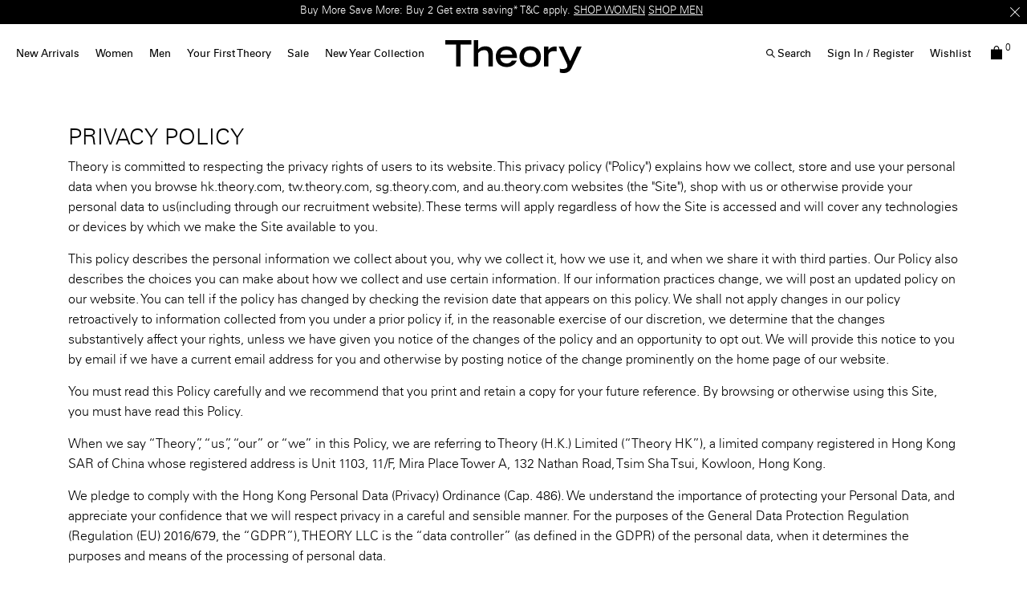

--- FILE ---
content_type: text/html;charset=UTF-8
request_url: https://sg.theory.com/privacy-policy_hk.html
body_size: 39055
content:































<!DOCTYPE html>
<html lang="en">
<head>
<!--[if gt IE 9]><!-->


    <script type="text/javascript" src="https://sg.theory.com/assets/6b276e13586035880bc6079307338691900112434e5"  ></script><script type="text/javascript" src="/gnokgnohyroeht.js"></script>



<script defer type="text/javascript">
    

window.preferences = {"isProduction":true,"GTM_ENABLED":true,"GTM_DataLayerID":"dataLayer","GTM_SNIPPET":"%3C%21--%20Google%20Tag%20Manager%20--%3E%0A%3Cscript%3E%28function%28w%2Cd%2Cs%2Cl%2Ci%29%7Bw%5Bl%5D%3Dw%5Bl%5D%7C%7C%5B%5D%3Bw%5Bl%5D.push%28%7B%27gtm.start%27%3A%0Anew%20Date%28%29.getTime%28%29%2Cevent%3A%27gtm.js%27%7D%29%3Bvar%20f%3Dd.getElementsByTagName%28s%29%5B0%5D%2C%0Aj%3Dd.createElement%28s%29%2Cdl%3Dl%21%3D%27dataLayer%27%3F%27%26l%3D%27+l%3A%27%27%3Bj.async%3Dtrue%3Bj.src%3D%0A%27https%3A//www.googletagmanager.com/gtm.js%3Fid%3D%27+i+dl%3Bf.parentNode.insertBefore%28j%2Cf%29%3B%0A%7D%29%28window%2Cdocument%2C%27script%27%2C%27dataLayer%27%2C%27GTM-MGSZX26%27%29%3B%3C/script%3E%0A%3C%21--%20End%20Google%20Tag%20Manager%20--%3E%0A%3C%21--%20Google%20Tag%20Manager%20%28noscript%29%20--%3E%0A%3Cnoscript%3E%3Ciframe%20src%3D%22https%3A//www.googletagmanager.com/ns.html%3Fid%3DGTM-MGSZX26%22%0Aheight%3D%220%22%20width%3D%220%22%20style%3D%22display%3Anone%3Bvisibility%3Ahidden%22%3E%3C/iframe%3E%3C/noscript%3E%0A%3C%21--%20End%20Google%20Tag%20Manager%20%28noscript%29%20--%3E","DEFAULT_COUNTRY_CODE":"HK","LOQATE_ENABLED":false,"GOOGLE_API_KEY":"AIzaSyCVVJvo8twIyy1dOdecLiqNy1crclNdBEE","DONATION_ENABLED":false,"COLORADO_TAX_ENABLED":false,"ENABLED_COOKIE_CONSENT":true,"COOKIE_CONSENT_EXP":0,"LISTING_INFINITE_SCROLL":true,"POPUP_DELAY":0,"EXP_DAYS":30,"POPUP_CHECKBOX":true,"CURRENT_SITE":"theory_hk","TW_CHECK_AVAILABILITY":false,"KLARNA_ENABLED":false,"ENABLE_PDP_LAZY_LOAD":false,"EXTENDED_SHIPPING_SEL":false,"ENABLE_GUEST_WISHLIST":true,"DEFAULTTIPSAMOUNT":5,"ENABLE_PMETHODS_LIST_UPDATE":true,"LISTRAK_SCA_ENABLED":false,"AFFIRM_ENABLED":false,"FINAL_SALE_MESSAGE_DISABLED":true,"ADYEN_ENABLED":false,"MIN_CHARS_SEARCH":3,"DISABLE_GE_GEO_POPUP":true,"SW_RUNTIME_URLS_TO_CACHE":[],"SW_RUNTIME_URL":null,"RISKIFIED_DOMAIN":null,"HIDE_USER_INFO_DATALAYER":true};
window.urls = {"staticPath":"/on/demandware.static/Sites-theory_hk-Site/-/en_SG/v1768683756901/","storeDetails":"/storedetail/","findStores":"/storelocator/","showPrimary":"/on/demandware.store/Sites-theory_hk-Site/en_SG/PopupManager-Show","submitPopupForm":"/on/demandware.store/Sites-theory_hk-Site/en_SG/PopupManager-Submit","setPaymentType":"/on/demandware.store/Sites-theory_hk-Site/en_SG/CheckoutServices-SetPaymentType","teamworkCheckItemsAvailability":"/on/demandware.store/Sites-theory_hk-Site/en_SG/Cart-CheckItemsAvailability","klarnaExpressCheckout":"/on/demandware.store/Sites-theory_hk-Site/en_SG/Klarna-ExpressCheckout","getPaymentMethods":"/on/demandware.store/Sites-theory_hk-Site/en_SG/Checkout-GetPaymentMethods","adyenGetPaymentMethods":"/on/demandware.store/Sites-theory_hk-Site/en_SG/Adyen-GetPaymentMethods","listrakScaRender":"/on/demandware.store/Sites-theory_hk-Site/en_SG/ltkSendSca-RenderSca","showAvailableStores":"/on/demandware.store/Sites-theory_hk-Site/en_SG/StoreInventory-ShowAvailableStores","productPage":"/product/","cartPage":"https://sg.theory.com/cart/","wishlistButtons":"/on/demandware.store/Sites-theory_hk-Site/en_SG/Wishlist-ShowWishlistButtonsJSON"};
window.resources = {"MAPMARKERIMAGE":"/on/demandware.static/Sites-theory_hk-Site/-/en_SG/v1768683756901/images/mapMarker.png","CLUSTERIMAGE":"/on/demandware.static/Sites-theory_hk-Site/-/default/dw7e4afe75/images/storelocator/cluster.png","GET_DIRECTIONS_FROM":"Get Directions From:","STORELOCATOR_MORE_DETAILS":"More details","STORELOCATOR_CITY_POSTAL":"City, Postal Code, ...","START_SHOPPING":"Start Shopping","FREE_LABEL":"Free","SHIPPING_METHOD_SEPARATOR":":","SERVER_ERROR":"global.servererror","FOOTER_ERROR_MSG_EMAILEMPTY":"This field is required.","FOOTER_ERROR_MSG_EMAIL":"Please enter a valid email address.","CURRENCY_SYMBOL":"HK$","INVALID_ADDRESS":"This address is not available for shipping","QUICKADD_SELECTSIZE":"Select Size","PAST_CANCELLATION_WINDOW":"Past Cancellation Window","NOTIFICATION_ALERT_SAVE":"Your changes have been saved!","WARDROBE_SELECTSIZE":"US Size","MINICART_SIZE":"Size","ADD_TO_BAG":"Add to Bag","CHINESE_CHARS_ERROR":"We are currently unable to accept non-english characters. Please use all english characters to proceed","CART_COUNT_0":"Cart 0 Items","VIEW_MORE":"View More","VIEW_LESS":"View Less"};
window.siteSettings = {"SHIPPING_RESTRICTION":false,"SAMEDAYDELIVERY":false};

</script>



<script defer type="text/javascript" src="/on/demandware.static/Sites-theory_hk-Site/-/en_SG/v1768683756901/js/main.js"></script>

    <script defer type="text/javascript" src="/on/demandware.static/Sites-theory_hk-Site/-/en_SG/v1768683756901/js/search.js"></script>

    <script defer type="text/javascript" src="/on/demandware.static/Sites-theory_hk-Site/-/en_SG/v1768683756901/js/productCarousel.js"></script>

    <script defer type="text/javascript" src="/on/demandware.static/Sites-theory_hk-Site/-/en_SG/v1768683756901/js/wardrobeGrid.js"></script>

    <script defer type="text/javascript" src="/on/demandware.static/Sites-theory_hk-Site/-/en_SG/v1768683756901/js/staticPage.js"></script>


<script type="text/javascript" src="https://appleid.cdn-apple.com/appleauth/static/jsapi/appleid/1/en_US/appleid.auth.js"></script>

<!--<![endif]-->
<meta charset=UTF-8 />

<meta http-equiv="x-ua-compatible" content="ie=edge" />

<meta name="viewport" content="width=device-width, initial-scale=1, maximum-scale=3, user-scalable=no" />





    <title>
        
            Theory Official Site | Contemporary Clothing for Women and Men
        
    </title>


<meta name="description" content="Shop Theory.com, our best selection of contemporary pants, blazers, shirts, dresses, suits, &amp; sweaters for today's modern women and men. Free shipping and easy returns."/>
<meta name="keywords" content="Theory, Jackets, Pants, Suits, Blazers, Dresses, Outerwear, Tops, Sweaters, Shirts, Contemporary, Modern"/>



    
        <meta property="og:image:alt" content="Theory HK"/>
    

    
        <meta property="og:type" content="website"/>
    

    
        <meta property="og:site_name" content="Theory HK"/>
    

    
        <meta name="twitter:site" content="@Theory__"/>
    

    
        <meta property="og:title" content="Theory Official Site | Contemporary Clothing for Women and Men"/>
    

    
        <meta property="og:locale" content="en_US"/>
    

    
        <meta property="og:description" content="Shop Theory.com, our best selection of contemporary pants, blazers, shirts, dresses, suits, &amp; sweaters for today&#39;s modern women and men. Free shipping and easy returns."/>
    

    
        <meta name="facebook-domain-verification" content="4qefydgf50qa1w0s8puffjocy9nlz5"/>
    



    <meta property="og:url" content="https://sg.theory.com/privacy-policy_hk.html">







<link rel="shortcut icon" type="image/x-icon" href="/on/demandware.static/Sites-theory_hk-Site/-/default/dwdcc3e48d/images/favicons/favicon2.ico" />
<link rel="apple-touch-icon" sizes="180x180" href="/on/demandware.static/Sites-theory_hk-Site/-/default/dw0d502699/images/favicons/apple-touch-icon.png"/>
<link rel="icon" type="image/png" sizes="32x32" href="/on/demandware.static/Sites-theory_hk-Site/-/default/dw151c4012/images/favicons/favicon-32x32.png"/>
<link rel="icon" type="image/png" sizes="16x16" href="/on/demandware.static/Sites-theory_hk-Site/-/default/dw5c590abe/images/favicons/favicon-16x16.png"/>

<link rel="stylesheet" href="/on/demandware.static/Sites-theory_hk-Site/-/en_SG/v1768683756901/css/global.css" />


    <link rel="stylesheet" href="/on/demandware.static/Sites-theory_hk-Site/-/en_SG/v1768683756901/css/pagedesigner-bootstrap.min.css" />

    <link rel="stylesheet" href="/on/demandware.static/Sites-theory_hk-Site/-/en_SG/v1768683756901/css/searchFullWidth.css" />

    <link rel="stylesheet" href="/on/demandware.static/Sites-theory_hk-Site/-/en_SG/v1768683756901/css/page_designer.css" />

    <link rel="stylesheet" href="/on/demandware.static/Sites-theory_hk-Site/-/en_SG/v1768683756901/css/pdCarousel.css" />

    <link rel="stylesheet" href="/on/demandware.static/Sites-theory_hk-Site/-/en_SG/v1768683756901/css/experience/components/commerceLayouts/layout.css" />

    <link rel="stylesheet" href="/on/demandware.static/Sites-theory_hk-Site/-/en_SG/v1768683756901/css/giftCardBalance.css" />

    <link rel="stylesheet" href="/on/demandware.static/Sites-theory_hk-Site/-/en_SG/v1768683756901/css/staticPage.css" />




    <script src="https://rapid-cdn.yottaa.com/rapid/lib/htBTQg3tm5HRxw.js"></script><script>Yo.serviceWorker.manage();</script>

















<link rel="alternate" hreflang="en-hk" href="https://hk.theory.com/privacy-policy_hk.html" />

<link rel="alternate" hreflang="en-au" href="https://au.theory.com/privacy-policy_hk.html" />

<link rel="alternate" hreflang="en-sg" href="https://sg.theory.com/privacy-policy_hk.html" />

<link rel="alternate" hreflang="en-tw" href="https://tw.theory.com/privacy-policy_hk.html" />

<link rel="alternate" hreflang="en-gb" href="https://uk.theory.com/privacy-policy_hk.html?lang=en_GB" />

<link rel="alternate" hreflang="en-be" href="https://eu.theory.com/privacy-policy_hk.html?lang=en_BE" />

<link rel="alternate" hreflang="fr-fr" href="https://eu.theory.com/privacy-policy_hk.html?lang=fr_FR" />

<link rel="alternate" hreflang="en-cz" href="https://eu.theory.com/privacy-policy_hk.html?lang=en_CZ" />

<link rel="alternate" hreflang="de" href="https://eu.theory.com/privacy-policy_hk.html?lang=de" />

<link rel="alternate" hreflang="de-de" href="https://eu.theory.com/privacy-policy_hk.html?lang=de_DE" />

<link rel="alternate" hreflang="en-nl" href="https://eu.theory.com/privacy-policy_hk.html?lang=en_NL" />

<link rel="alternate" hreflang="en-ro" href="https://eu.theory.com/privacy-policy_hk.html?lang=en_RO" />

<link rel="alternate" hreflang="en-pl" href="https://eu.theory.com/privacy-policy_hk.html?lang=en_PL" />

<link rel="alternate" hreflang="it-it" href="https://eu.theory.com/privacy-policy_hk.html?lang=it_IT" />

<link rel="alternate" hreflang="en-bg" href="https://eu.theory.com/privacy-policy_hk.html?lang=en_BG" />

<link rel="alternate" hreflang="en-pt" href="https://eu.theory.com/privacy-policy_hk.html?lang=en_PT" />

<link rel="alternate" hreflang="en-fi" href="https://eu.theory.com/privacy-policy_hk.html?lang=en_FI" />

<link rel="alternate" hreflang="en-mt" href="https://eu.theory.com/privacy-policy_hk.html?lang=en_MT" />

<link rel="alternate" hreflang="en-es" href="https://eu.theory.com/privacy-policy_hk.html?lang=en_ES" />

<link rel="alternate" hreflang="en-gr" href="https://eu.theory.com/privacy-policy_hk.html?lang=en_GR" />

<link rel="alternate" hreflang="en-it" href="https://eu.theory.com/privacy-policy_hk.html?lang=en_IT" />

<link rel="alternate" hreflang="en-cy" href="https://eu.theory.com/privacy-policy_hk.html?lang=en_CY" />

<link rel="alternate" hreflang="en-at" href="https://eu.theory.com/privacy-policy_hk.html?lang=en_AT" />

<link rel="alternate" hreflang="en-sk" href="https://eu.theory.com/privacy-policy_hk.html?lang=en_SK" />

<link rel="alternate" hreflang="en-ie" href="https://eu.theory.com/privacy-policy_hk.html?lang=en_IE" />

<link rel="alternate" hreflang="en-ee" href="https://eu.theory.com/privacy-policy_hk.html?lang=en_EE" />

<link rel="alternate" hreflang="en-hr" href="https://eu.theory.com/privacy-policy_hk.html?lang=en_HR" />

<link rel="alternate" hreflang="en-lv" href="https://eu.theory.com/privacy-policy_hk.html?lang=en_LV" />

<link rel="alternate" hreflang="en-lu" href="https://eu.theory.com/privacy-policy_hk.html?lang=en_LU" />

<link rel="alternate" hreflang="en-lt" href="https://eu.theory.com/privacy-policy_hk.html?lang=en_LT" />

<link rel="alternate" hreflang="en-dk" href="https://eu.theory.com/privacy-policy_hk.html?lang=en_DK" />

<link rel="alternate" hreflang="fr" href="https://eu.theory.com/privacy-policy_hk.html?lang=fr" />

<link rel="alternate" hreflang="en-hu" href="https://eu.theory.com/privacy-policy_hk.html?lang=en_HU" />

<link rel="alternate" hreflang="es-es" href="https://eu.theory.com/privacy-policy_hk.html?lang=es_ES" />

<link rel="alternate" hreflang="en-se" href="https://eu.theory.com/privacy-policy_hk.html?lang=en_SE" />

<link rel="alternate" hreflang="en-si" href="https://eu.theory.com/privacy-policy_hk.html?lang=en_SI" />

<link rel="alternate" hreflang="x-default" href="https://www.theory.com/privacy-policy_hk.html" />

<link rel="alternate" hreflang="en-us" href="https://www.theory.com/privacy-policy_hk.html" />






<meta name="appleid-signin-client-id" content="com.theory.hk"/>
<meta name="appleid-signin-scope" content="name email"/>
<meta name="appleid-signin-redirect-uri" content="https://sg.theory.com/oauthreentryapple"/>
<meta name="appleid-signin-state" content="https://sg.theory.com/privacy-policy_hk.html"/>


<link rel="canonical" href="https://sg.theory.com/privacy-policy_hk.html"/>

<script type="text/javascript">//<!--
/* <![CDATA[ (head-active_data.js) */
var dw = (window.dw || {});
dw.ac = {
    _analytics: null,
    _events: [],
    _category: "",
    _searchData: "",
    _anact: "",
    _anact_nohit_tag: "",
    _analytics_enabled: "true",
    _timeZone: "Hongkong",
    _capture: function(configs) {
        if (Object.prototype.toString.call(configs) === "[object Array]") {
            configs.forEach(captureObject);
            return;
        }
        dw.ac._events.push(configs);
    },
	capture: function() { 
		dw.ac._capture(arguments);
		// send to CQ as well:
		if (window.CQuotient) {
			window.CQuotient.trackEventsFromAC(arguments);
		}
	},
    EV_PRD_SEARCHHIT: "searchhit",
    EV_PRD_DETAIL: "detail",
    EV_PRD_RECOMMENDATION: "recommendation",
    EV_PRD_SETPRODUCT: "setproduct",
    applyContext: function(context) {
        if (typeof context === "object" && context.hasOwnProperty("category")) {
        	dw.ac._category = context.category;
        }
        if (typeof context === "object" && context.hasOwnProperty("searchData")) {
        	dw.ac._searchData = context.searchData;
        }
    },
    setDWAnalytics: function(analytics) {
        dw.ac._analytics = analytics;
    },
    eventsIsEmpty: function() {
        return 0 == dw.ac._events.length;
    }
};
/* ]]> */
// -->
</script>
<script type="text/javascript">//<!--
/* <![CDATA[ (head-cquotient.js) */
var CQuotient = window.CQuotient = {};
CQuotient.clientId = 'aado-theory_hk';
CQuotient.realm = 'AADO';
CQuotient.siteId = 'theory_hk';
CQuotient.instanceType = 'prd';
CQuotient.locale = 'en_SG';
CQuotient.fbPixelId = '__UNKNOWN__';
CQuotient.activities = [];
CQuotient.cqcid='';
CQuotient.cquid='';
CQuotient.cqeid='';
CQuotient.cqlid='';
CQuotient.apiHost='api.cquotient.com';
/* Turn this on to test against Staging Einstein */
/* CQuotient.useTest= true; */
CQuotient.useTest = ('true' === 'false');
CQuotient.initFromCookies = function () {
	var ca = document.cookie.split(';');
	for(var i=0;i < ca.length;i++) {
	  var c = ca[i];
	  while (c.charAt(0)==' ') c = c.substring(1,c.length);
	  if (c.indexOf('cqcid=') == 0) {
		CQuotient.cqcid=c.substring('cqcid='.length,c.length);
	  } else if (c.indexOf('cquid=') == 0) {
		  var value = c.substring('cquid='.length,c.length);
		  if (value) {
		  	var split_value = value.split("|", 3);
		  	if (split_value.length > 0) {
			  CQuotient.cquid=split_value[0];
		  	}
		  	if (split_value.length > 1) {
			  CQuotient.cqeid=split_value[1];
		  	}
		  	if (split_value.length > 2) {
			  CQuotient.cqlid=split_value[2];
		  	}
		  }
	  }
	}
}
CQuotient.getCQCookieId = function () {
	if(window.CQuotient.cqcid == '')
		window.CQuotient.initFromCookies();
	return window.CQuotient.cqcid;
};
CQuotient.getCQUserId = function () {
	if(window.CQuotient.cquid == '')
		window.CQuotient.initFromCookies();
	return window.CQuotient.cquid;
};
CQuotient.getCQHashedEmail = function () {
	if(window.CQuotient.cqeid == '')
		window.CQuotient.initFromCookies();
	return window.CQuotient.cqeid;
};
CQuotient.getCQHashedLogin = function () {
	if(window.CQuotient.cqlid == '')
		window.CQuotient.initFromCookies();
	return window.CQuotient.cqlid;
};
CQuotient.trackEventsFromAC = function (/* Object or Array */ events) {
try {
	if (Object.prototype.toString.call(events) === "[object Array]") {
		events.forEach(_trackASingleCQEvent);
	} else {
		CQuotient._trackASingleCQEvent(events);
	}
} catch(err) {}
};
CQuotient._trackASingleCQEvent = function ( /* Object */ event) {
	if (event && event.id) {
		if (event.type === dw.ac.EV_PRD_DETAIL) {
			CQuotient.trackViewProduct( {id:'', alt_id: event.id, type: 'raw_sku'} );
		} // not handling the other dw.ac.* events currently
	}
};
CQuotient.trackViewProduct = function(/* Object */ cqParamData){
	var cq_params = {};
	cq_params.cookieId = CQuotient.getCQCookieId();
	cq_params.userId = CQuotient.getCQUserId();
	cq_params.emailId = CQuotient.getCQHashedEmail();
	cq_params.loginId = CQuotient.getCQHashedLogin();
	cq_params.product = cqParamData.product;
	cq_params.realm = cqParamData.realm;
	cq_params.siteId = cqParamData.siteId;
	cq_params.instanceType = cqParamData.instanceType;
	cq_params.locale = CQuotient.locale;
	
	if(CQuotient.sendActivity) {
		CQuotient.sendActivity(CQuotient.clientId, 'viewProduct', cq_params);
	} else {
		CQuotient.activities.push({activityType: 'viewProduct', parameters: cq_params});
	}
};
/* ]]> */
// -->
</script>




<script>(window.BOOMR_mq=window.BOOMR_mq||[]).push(["addVar",{"rua.upush":"false","rua.cpush":"false","rua.upre":"false","rua.cpre":"false","rua.uprl":"false","rua.cprl":"false","rua.cprf":"false","rua.trans":"","rua.cook":"false","rua.ims":"false","rua.ufprl":"false","rua.cfprl":"false","rua.isuxp":"false","rua.texp":"norulematch","rua.ceh":"false","rua.ueh":"false","rua.ieh.st":"0"}]);</script>
                              <script>!function(a){var e="https://s.go-mpulse.net/boomerang/",t="addEventListener";if("False"=="True")a.BOOMR_config=a.BOOMR_config||{},a.BOOMR_config.PageParams=a.BOOMR_config.PageParams||{},a.BOOMR_config.PageParams.pci=!0,e="https://s2.go-mpulse.net/boomerang/";if(window.BOOMR_API_key="SD6JP-A2HCE-LTRD9-AP7R8-UQUFS",function(){function n(e){a.BOOMR_onload=e&&e.timeStamp||(new Date).getTime()}if(!a.BOOMR||!a.BOOMR.version&&!a.BOOMR.snippetExecuted){a.BOOMR=a.BOOMR||{},a.BOOMR.snippetExecuted=!0;var i,_,o,r=document.createElement("iframe");if(a[t])a[t]("load",n,!1);else if(a.attachEvent)a.attachEvent("onload",n);r.src="javascript:void(0)",r.title="",r.role="presentation",(r.frameElement||r).style.cssText="width:0;height:0;border:0;display:none;",o=document.getElementsByTagName("script")[0],o.parentNode.insertBefore(r,o);try{_=r.contentWindow.document}catch(O){i=document.domain,r.src="javascript:var d=document.open();d.domain='"+i+"';void(0);",_=r.contentWindow.document}_.open()._l=function(){var a=this.createElement("script");if(i)this.domain=i;a.id="boomr-if-as",a.src=e+"SD6JP-A2HCE-LTRD9-AP7R8-UQUFS",BOOMR_lstart=(new Date).getTime(),this.body.appendChild(a)},_.write("<bo"+'dy onload="document._l();">'),_.close()}}(),"".length>0)if(a&&"performance"in a&&a.performance&&"function"==typeof a.performance.setResourceTimingBufferSize)a.performance.setResourceTimingBufferSize();!function(){if(BOOMR=a.BOOMR||{},BOOMR.plugins=BOOMR.plugins||{},!BOOMR.plugins.AK){var e=""=="true"?1:0,t="",n="aod5fqyxhuqea2lmfdxa-f-cf2b00ea1-clientnsv4-s.akamaihd.net",i="false"=="true"?2:1,_={"ak.v":"39","ak.cp":"1177087","ak.ai":parseInt("681194",10),"ak.ol":"0","ak.cr":8,"ak.ipv":4,"ak.proto":"h2","ak.rid":"1136f9f8","ak.r":45721,"ak.a2":e,"ak.m":"x","ak.n":"essl","ak.bpcip":"3.135.210.0","ak.cport":53074,"ak.gh":"23.33.25.6","ak.quicv":"","ak.tlsv":"tls1.3","ak.0rtt":"","ak.0rtt.ed":"","ak.csrc":"-","ak.acc":"","ak.t":"1768696046","ak.ak":"hOBiQwZUYzCg5VSAfCLimQ==8MRWjyn3tLsTBn3kUc6NJSn+Xd5eUpkIPBMNf/PMZ+x0w7H1TIGthUarp0P2/igMrxFRkYa5LRdyiR6z9eBLtChWaumA5+5fP7HfbvIkcCJocEaLnllDWvpvCeekRegPydUkk+uJzXXfFrloo1guu8SwF/Eu8saThgLiwF4OjmFWy6GkPKwOx67EH9J/W7uHH83HDo2JGzwr0Oz/nHh2h6hoSjlJo0zkw1jq6YwMc/Ivrl9gSWdNuHRdpOdyXrQtBw9ZxBeksovWtvZnZnL6JdU9FjuPHWh3n2ai5snScxtcUhGOPa4z5RSaLpxbTCEF62fjl5Z2ilLsTgVSqior+7x+S5fDtN5vij4Mb9Ol4NAYX5QrfkKQvP/iiIDHfC4QXCj4ZGDsq3MXPJLm86ELU1sRSEzIGA9StuCmIBMB/4k=","ak.pv":"48","ak.dpoabenc":"","ak.tf":i};if(""!==t)_["ak.ruds"]=t;var o={i:!1,av:function(e){var t="http.initiator";if(e&&(!e[t]||"spa_hard"===e[t]))_["ak.feo"]=void 0!==a.aFeoApplied?1:0,BOOMR.addVar(_)},rv:function(){var a=["ak.bpcip","ak.cport","ak.cr","ak.csrc","ak.gh","ak.ipv","ak.m","ak.n","ak.ol","ak.proto","ak.quicv","ak.tlsv","ak.0rtt","ak.0rtt.ed","ak.r","ak.acc","ak.t","ak.tf"];BOOMR.removeVar(a)}};BOOMR.plugins.AK={akVars:_,akDNSPreFetchDomain:n,init:function(){if(!o.i){var a=BOOMR.subscribe;a("before_beacon",o.av,null,null),a("onbeacon",o.rv,null,null),o.i=!0}return this},is_complete:function(){return!0}}}}()}(window);</script></head>
<body
class="page-text-black page-headertext-black page-white page-solid-header page-header-white page-privacy-policy_hk"
style="
--pageBgColor: #fff;
--pageTextColor: #000;
--promoBannerBgColor: #000;
--headerBgColor: #fff;
--headerTextColor: #000;
"
>

<div class="page-content">
<div class="page " data-action="Page-Show" data-querystring="cid=privacy-policy_hk">



<link rel="stylesheet" href="/on/demandware.static/Sites-theory_hk-Site/-/en_SG/v1768683756901/css/globale/flags.css" />
<link rel="stylesheet" href="/on/demandware.static/Sites-theory_hk-Site/-/en_SG/v1768683756901/css/globale/styles.css" />
<script type="text/javascript" id="globale-script-loader-data" src="/on/demandware.static/Sites-theory_hk-Site/-/en_SG/v1768683756901/js/geScriptLoader.js">
{
  "action": "Globale-ScriptLoaderData",
  "queryString": "",
  "locale": "en_SG",
  "clientJsUrl": "https://webservices.global-e.com/merchant/clientsdk/1665",
  "apiVersion": "2.1.4",
  "clientJsMerchantId": 1665,
  "clientSettings": "{\"AllowClientTracking\":{\"Value\":\"true\"},\"CDNEnabled\":{\"Value\":\"true\"},\"CheckoutContainerSuffix\":{\"Value\":\"Global-e_International_Checkout\"},\"FT_IsAnalyticsSDKEnabled\":{\"Value\":\"true\"},\"FT_UtmReplaceSessionStorageWithCookies\":{\"Value\":\"true\"},\"FullClientTracking\":{\"Value\":\"true\"},\"IsMonitoringMerchant\":{\"Value\":\"true\"},\"IsV2Checkout\":{\"Value\":\"true\"},\"SetGEInCheckoutContainer\":{\"Value\":\"true\"},\"ShowFreeShippingBanner\":{\"Value\":\"false\"},\"TabletAsMobile\":{\"Value\":\"false\"},\"UOSIUseShippingMethodTrackingUrl\":{\"Value\":\"true\"},\"UtmAcceptableUtmSourceList\":{\"Value\":\"[\\\\\\\"borderfree\\\\\\\"]\"},\"AdScaleClientSDKURL\":{\"Value\":\"https://web.global-e.com/merchant/GetAdScaleClientScript?merchantId=1665\"},\"AmazonUICulture\":{\"Value\":\"en-GB\"},\"AnalyticsSDKCDN\":{\"Value\":\"https://globale-analytics-sdk.global-e.com/PROD/bundle.js\"},\"AnalyticsUrl\":{\"Value\":\"https://services.global-e.com/\"},\"BfGoogleAdsEnabled\":{\"Value\":\"false\"},\"BfGoogleAdsLifetimeInDays\":{\"Value\":\"30\"},\"CashbackServiceDomainUrl\":{\"Value\":\"https://finance-cashback.global-e.com\"},\"CDNUrl\":{\"Value\":\"https://webservices.global-e.com/\"},\"ChargeMerchantForPrepaidRMAOfReplacement\":{\"Value\":\"false\"},\"CheckoutCDNURL\":{\"Value\":\"https://webservices.global-e.com/\"},\"EnableReplaceUnsupportedCharactersInCheckout\":{\"Value\":\"false\"},\"Environment\":{\"Value\":\"PRODUCTION\"},\"FinanceServiceBaseUrl\":{\"Value\":\"https://finance-calculations.global-e.com\"},\"FT_AnalyticsSdkEnsureClientIdSynchronized\":{\"Value\":\"true\"},\"FT_BrowsingStartCircuitBreaker\":{\"Value\":\"true\"},\"FT_BrowsingStartEventInsteadOfPageViewed\":{\"Value\":\"true\"},\"FT_IsLegacyAnalyticsSDKEnabled\":{\"Value\":\"true\"},\"FT_IsShippingCountrySwitcherPopupAnalyticsEnabled\":{\"Value\":\"false\"},\"FT_IsWelcomePopupAnalyticsEnabled\":{\"Value\":\"false\"},\"FT_PostponePageViewToPageLoadComplete\":{\"Value\":\"true\"},\"FT_UseGlobalEEngineConfig\":{\"Value\":\"true\"},\"FT_UtmRaceConditionEnabled\":{\"Value\":\"true\"},\"GTM_ID\":{\"Value\":\"GTM-PWW94X2\"},\"InternalTrackingEnabled\":{\"Value\":\"false\"},\"InvoiceEditorURL\":{\"Value\":\"documents/invoice_editor\"},\"PixelAddress\":{\"Value\":\"https://utils.global-e.com\"},\"RangeOfAdditionalPaymentFieldsToDisplayIDs\":{\"Value\":\"[1,2,3,4,5,6,7,8,9,10,11,12,13,14,15,16,17,18,19,20]\"},\"ReconciliationServiceBaseUrl\":{\"Value\":\"https://finance-reconciliation-engine.global-e.com\"},\"RefundRMAReplacementShippingTypes\":{\"Value\":\"[2,3,4]\"},\"RefundRMAReplacementStatuses\":{\"Value\":\"[9,11,12]\"},\"TrackingV2\":{\"Value\":\"true\"},\"UseShopifyCheckoutForPickUpDeliveryMethod\":{\"Value\":\"false\"},\"MerchantIdHashed\":{\"Value\":\"mZ2a\"}}",
  "clientJsDomain": "https://webservices.global-e.com",
  "cookieDomain": "sg.theory.com",
  "globaleOperatedCountry": true,
  "performFrontendSiteUrlRedirect": true,
  "getSiteRedirectUrl": "https://sg.theory.com/on/demandware.store/Sites-theory_hk-Site/en_SG/Globale-GetSiteRedirectUrl",
  "globaleConvertPriceUrl": "https://sg.theory.com/on/demandware.store/Sites-theory_hk-Site/en_SG/Globale-ConvertPrice",
  "globaleCartTokenUrl": "https://sg.theory.com/on/demandware.store/Sites-theory_hk-Site/en_SG/Globale-GetCartToken",
  "geoLocationCountry": {
    "countryCode": "US",
    "isCountryExists": true
  },
  "siteId": "theory_hk",
  "country": "SG",
  "currency": "SGD",
  "culture": "en-GB",
  "languageSwitcher": {
    "enabled": false
  },
  "allowedCurrencies": {
    "default": []
  }
}
</script>






    <div class="d-none">
        <a href="#maincontent" class="skip" aria-label="Skip to main content">Skip to main content</a>
<a href="#footercontent" class="skip" aria-label="Skip to footer content">Skip to footer content</a>
    </div>
    
        






























<header class="page_header pd-header sticky js-sticky-top">
    
        <div class="header-banner slide-up d-none">
            

    








<div class="header-banner">
<div class="experience-region experience-headerbanner"><div class="experience-component experience-assets-rotatorBanner">
<div class="js-dl-element w-100" data-dllocation="">
    <div class="d-flex justify-content-center w-100">
        <div class="content w-100">
            
                <div class="row text-center rotationBanner js-rotator-banner" data-fadespeed="1000" data-pausespeed="5000">
                    <div class="js-rotator-container"><div class="experience-component experience-assets-texttile"><div class="richtext js-dl-element" style="" data-dllocation="">
    <p>Buy More Save More: Buy 2 Get extra saving* T&amp;C apply. <a href="https://sg.theory.com/sale/womens-sale/" target="_self" data-link-type="category" data-link-label="Womens Sale" data-category-id="womens-sale" data-category-catalog-id="site-theory-hk">SHOP WOMEN</a> <a href="https://sg.theory.com/sale/mens-sale/" target="_self" data-link-type="category" data-link-label="Mens Sale" data-category-id="mens-sale" data-category-catalog-id="site-theory-hk">SHOP MEN</a></p>
</div>
</div><div class="experience-component experience-assets-texttile"><div class="richtext js-dl-element" style="" data-dllocation="">
    <p>Seasonal Sale - New Style Added | <a href="https://sg.theory.com/sale/womens-sale/" target="_self" data-link-type="category" data-link-label="Womens Sale" data-category-id="womens-sale" data-category-catalog-id="site-theory-hk">SHOP WOMEN</a> <a href="https://sg.theory.com/sale/mens-sale/" target="_self" data-link-type="category" data-link-label="Mens Sale" data-category-id="mens-sale" data-category-catalog-id="site-theory-hk">SHOP MEN</a></p>
</div>
</div><div class="experience-component experience-assets-texttile"><div class="richtext js-dl-element" style="" data-dllocation="">
    <p>Login before checkout to check if any member coupons are available in your account. Eligibility may vary.&nbsp;<a href="/login/" target="_self" data-link-type="external" data-link-label="/login/">LOGIN NOW</a></p>
</div>
</div><div class="experience-component experience-assets-texttile"><div class="richtext js-dl-element" style="" data-dllocation="">
    <p>Welcome Offer | Sign up to enjoy special offer on your first full-price purchase. <a href="/login" target="_self" data-link-type="external" data-link-label="/login">SIGN UP NOW</a> <a href="https://sg.theory.com/exclusion.html" target="_self" data-link-type="page" data-link-label="exclusion" data-content-page-id="exclusion">T&amp;C apply.</a></p>
</div>
</div></div>
                </div>
            
            
                <div class="close-button" >
                    <button type="button" class="close icon-close-x-two-lines" aria-label="Close"></button>
                </div>
            
        </div>
    </div>
</div>
</div></div>
</div>







        </div>
    

    
        <div class="globale-header-banner">
            <div class="row">
                <div class="col-12">
                    <div id="GlobaleFreeShippingBannerContainer" class="GlobaleFreeShippingBannerContainer"></div>
                </div>
            </div>
        </div>
    
    <nav role="navigation" class=" pd-navigation">
        <div class="header container-fluid">
            <div class="row">
                <div class="col-12 d-xl-flex header-col">
                    <div class="main-menu desktopNav navbar-toggleable-sm menu-toggleable-left multilevel-dropdown " id="navbar-collapse">
                        




    <ul class="nav navbar-nav desktoplive"><li class="nav-item dropdown">
    
        <span class="nav-link  dropdown-toggle top-level hover-help " data-name="New Arrivals" data-toggle="dropdown">New Arrivals <div class="after"></div></span>
    
    
        <div class="close-menu">
            <div class="back">
            Back
            </div>
        </div>
        <div class="megaflyout dropdown-menu justify-content-between flyout-animation banners-2">
            <div class="menu-list-tile"></div>
            <ul class="menu-list d-xl-flex"><li class="nav-item dropdown">
    
        <span class="staticItem   highlight level1" data-name="Women">Women</span>
    
    <ul class="inline-menu"><li class="inline-menu-item">
    
        <a class="dopdown-link  underline  " href="https://sg.theory.com/women/new-arrivals/" data-toggle="dropdown" data-name="Shop All New Arrivals">Shop All New Arrivals</a>
    
    <ul class="inline-menu"></ul>

</li></ul>

</li><li class="nav-item dropdown">
    
        <span class="staticItem   highlight level1" data-name="Men">Men</span>
    
    <ul class="inline-menu"><li class="inline-menu-item">
    
        <a class="dopdown-link  underline  " href="https://sg.theory.com/men/new-arrivals/" data-toggle="dropdown" data-name="Shop All New Arrivals">Shop All New Arrivals</a>
    
    <ul class="inline-menu"></ul>

</li></ul>

</li><li class="nav-item dropdown">
    
        <span class="staticItem   highlight level1" data-name="Women's New Arrivals">Women's New Arrivals</span>
    
    <ul class="inline-menu"><li class="inline-menu-item">
    
        <a class="dopdown-link  underline  " href="https://sg.theory.com/women/sweaters-and-cardigans/brushed-cardigan-in-airy-cashmere/P1018725_QIP.html" data-toggle="dropdown" data-name=" Brushed Cardigan in Airy Cashmere"> Brushed Cardigan in Airy Cashmere</a>
    
    <ul class="inline-menu"></ul>

</li><li class="inline-menu-item">
    
        <a class="dopdown-link  underline  " href="https://sg.theory.com/women/skirts/panel-drape-skirt-in-admiral-crepe/P1109301_001.html" data-toggle="dropdown" data-name="Panel Drape Skirt ">Panel Drape Skirt </a>
    
    <ul class="inline-menu"></ul>

</li><li class="inline-menu-item">
    
        <a class="dopdown-link  underline  " href="https://sg.theory.com/women/pants/classic-straight-trousers-in-smooth-ponte/P1126205_A08.html" data-toggle="dropdown" data-name="Classic Straight Trousers ">Classic Straight Trousers </a>
    
    <ul class="inline-menu"></ul>

</li></ul>

</li><li class="nav-item dropdown">
    
        <span class="staticItem   highlight level1" data-name="Men's New Arrivals">Men's New Arrivals</span>
    
    <ul class="inline-menu"><li class="inline-menu-item">
    
        <a class="dopdown-link  underline  " href="https://sg.theory.com/men/view-all/hilles-crewneck-sweater-in-cashmere/P0888703_XU8.html" data-toggle="dropdown" data-name="Hilles Crewneck Sweater in Cashmere">Hilles Crewneck Sweater in Cashmere</a>
    
    <ul class="inline-menu"></ul>

</li><li class="inline-menu-item">
    
        <a class="dopdown-link  underline  " href="https://sg.theory.com/men/sweaters-and-cardigans/polo-sweater-in-boiled-wool/P1081701_B77.html" data-toggle="dropdown" data-name="Polo Sweater in Boiled Wool">Polo Sweater in Boiled Wool</a>
    
    <ul class="inline-menu"></ul>

</li><li class="inline-menu-item">
    
        <a class="dopdown-link  underline  " href="https://sg.theory.com/men/sweaters-and-cardigans/relaxed-hoodie-in-light-bilen/Q0186708_UQA.html" data-toggle="dropdown" data-name="Relaxed Hoodie in Light Bilen">Relaxed Hoodie in Light Bilen</a>
    
    <ul class="inline-menu"></ul>

</li><li class="inline-menu-item">
    
        <a class="dopdown-link  underline  " href="https://sg.theory.com/men/pants/drawstring-sweatpant-in-light-bilen/P1086717_XHX.html" data-toggle="dropdown" data-name="Drawstring Sweatpant in Light Bilen">Drawstring Sweatpant in Light Bilen</a>
    
    <ul class="inline-menu"></ul>

</li><li class="inline-menu-item">
    
        <a class="dopdown-link  underline  " href="https://sg.theory.com/men/t-shirts-and-polos/quarter-zip-sweatshirt-in-dynamic-wool/P1191502_A08.html" data-toggle="dropdown" data-name="Quarter-Zip Sweatshirt in Dynamic Wool">Quarter-Zip Sweatshirt in Dynamic Wool</a>
    
    <ul class="inline-menu"></ul>

</li></ul>

</li></ul>
            <ul class="menu-list d-flex nav-promo-banners"><li class="nav-banner"><div class="mediaContainer js-dl-element   " data-name="New Arrivals" data-dllocation="" >
    
        <a class="mediaContainer-abs-link" href="/women/new-arrivals/?flyout=true"></a>
    

    

    
    
    
        <div class="mediaImage ">
            <picture style="">
                <source srcset="https://ak-media.theory.com/i/theory/W-New-Arrivals-Flyout?$mediaMobile$ 640w, https://ak-media.theory.com/i/theory/W-New-Arrivals-Flyout?$mediaMobileLarge$ 768w, https://ak-media.theory.com/i/theory/W-New-Arrivals-Flyout?$mediaTablet$ 1024w, https://ak-media.theory.com/i/theory/W-New-Arrivals-Flyout?$mediaDesktop$ 1366w, " media="(max-width: 1023px)" width=670 height=890 />
                <source srcset="https://ak-media.theory.com/i/theory/W-New-Arrivals-Flyout?$mediaDesktopLarge$ 1600w, https://ak-media.theory.com/i/theory/W-New-Arrivals-Flyout?$media$ " width=1600 height=840 />
                <img
                    class="primary-img"
                    src="[data-uri]"
                    alt=""
                    loading=lazy />
            </picture>
        </div>
    
    
        <div class="mediaContentContainer leftCTA">
            <div class="mediaContent text_under content_left text_black textMobile_black" style="--max-width-dt: unset; --max-width-mb: unset;">
                <div class="contentWrapper ">
                    
                    <h4>New Arrivals</h4>
                </div>
                <div class="cta_container"><div class="experience-component experience-assets-customCta">
<div class="customCta js-dl-element  customCTAac7ec77644b4e96895dae7b175" data-dllocation="">
    <a href="/womens-new/?flyout=true" class="">
        <span style="--dt-font-size: 13px; --mb-font-size: 13px; text-align: center; font-family: theory-web-uweb-u !important;">Shop Women</span>
        
    </a>
</div>


<style type="text/css">
    .customCTAac7ec77644b4e96895dae7b175 {
        color: black !important;
        background-color: transparent;
        border-color: black;
        max-width: auto;
    }

    .customCTAac7ec77644b4e96895dae7b175 a{
        color: black !important;
    }

    .customCTAac7ec77644b4e96895dae7b175 a:hover {
        color: black !important;
    }

    . {
        border-bottom: 2px solid #000000;
    }

    @media screen and (max-width: 768px) {
        .customCTAac7ec77644b4e96895dae7b175 {
            border-color: black !important;
        }

        .customCTAac7ec77644b4e96895dae7b175 a{
            color: black !important;
        }

        .customCTAac7ec77644b4e96895dae7b175 a:hover {
            color: black !important;
        }
    }
</style>
</div></div>
            </div>
        </div>
    
</div>
</li><li class="nav-banner"><div class="mediaContainer js-dl-element   " data-name="New Arrivals" data-dllocation="" >
    
        <a class="mediaContainer-abs-link" href="/men/new-arrivals/?flyout=true"></a>
    

    

    
    
    
        <div class="mediaImage ">
            <picture style="">
                <source srcset="https://ak-media.theory.com/i/theory/M-New-Arrivals-Flyout?$mediaMobile$ 640w, https://ak-media.theory.com/i/theory/M-New-Arrivals-Flyout?$mediaMobileLarge$ 768w, https://ak-media.theory.com/i/theory/M-New-Arrivals-Flyout?$mediaTablet$ 1024w, https://ak-media.theory.com/i/theory/M-New-Arrivals-Flyout?$mediaDesktop$ 1366w, " media="(max-width: 1023px)" width=670 height=890 />
                <source srcset="https://ak-media.theory.com/i/theory/M-New-Arrivals-Flyout?$mediaDesktopLarge$ 1600w, https://ak-media.theory.com/i/theory/M-New-Arrivals-Flyout?$media$ " width=1600 height=840 />
                <img
                    class="primary-img"
                    src="[data-uri]"
                    alt=""
                    loading=lazy />
            </picture>
        </div>
    
    
        <div class="mediaContentContainer leftCTA">
            <div class="mediaContent text_under content_left text_black textMobile_black" style="--max-width-dt: unset; --max-width-mb: unset;">
                <div class="contentWrapper ">
                    
                    <h4>New Arrivals</h4>
                </div>
                <div class="cta_container"><div class="experience-component experience-assets-customCta">
<div class="customCta js-dl-element  customCTA98e5e4aee8480a92b4fd07e7a0" data-dllocation="">
    <a href="/mens-new/?flyout=true" class="">
        <span style="--dt-font-size: 13px; --mb-font-size: 13px; text-align: center; font-family: theory-web-uweb-u !important;">Shop Men</span>
        
    </a>
</div>


<style type="text/css">
    .customCTA98e5e4aee8480a92b4fd07e7a0 {
        color: black !important;
        background-color: transparent;
        border-color: black;
        max-width: auto;
    }

    .customCTA98e5e4aee8480a92b4fd07e7a0 a{
        color: black !important;
    }

    .customCTA98e5e4aee8480a92b4fd07e7a0 a:hover {
        color: black !important;
    }

    . {
        border-bottom: 2px solid #000000;
    }

    @media screen and (max-width: 768px) {
        .customCTA98e5e4aee8480a92b4fd07e7a0 {
            border-color: black !important;
        }

        .customCTA98e5e4aee8480a92b4fd07e7a0 a{
            color: black !important;
        }

        .customCTA98e5e4aee8480a92b4fd07e7a0 a:hover {
            color: black !important;
        }
    }
</style>
</div></div>
            </div>
        </div>
    
</div>
</li></ul>
            <div class="menu-list-tile m-bottom"></div>
        </div>
    

</li><li class="nav-item dropdown">
    
        <a class="nav-link  dropdown-toggle top-level hover-help " href="https://sg.theory.com/women/" data-name="Women"  data-toggle="dropdown" >Women <div class="after"></div></a>
    
    
        <div class="close-menu">
            <div class="back">
            Back
            </div>
        </div>
        <div class="megaflyout dropdown-menu justify-content-between flyout-animation banners-2">
            <div class="menu-list-tile"></div>
            <ul class="menu-list d-xl-flex"><li class="nav-item dropdown">
    
        <a class="dopdown-link   highlight level1 nav-link" href="#" data-toggle="dropdown" data-name="New + Now">New + Now</a>
    
    <ul class="inline-menu"><li class="inline-menu-item">
    
        <a class="dopdown-link   " href="https://sg.theory.com/women/new-arrivals/" data-toggle="dropdown" data-name="New Arrivals">New Arrivals</a>
    
    <ul class="inline-menu"></ul>

</li><li class="inline-menu-item">
    
        <a class="dopdown-link   " href="https://sg.theory.com/women/bestsellers/" data-toggle="dropdown" data-name="Bestsellers">Bestsellers</a>
    
    <ul class="inline-menu"></ul>

</li><li class="inline-menu-item">
    
        <a class="dopdown-link   " href="https://sg.theory.com/women/theory-wardrobe/" data-toggle="dropdown" data-name="Wardrobe">Wardrobe</a>
    
    <ul class="inline-menu"></ul>

</li><li class="inline-menu-item">
    
        <a class="dopdown-link   " href="https://sg.theory.com/women/pant-shop/" data-toggle="dropdown" data-name="Pant Guide">Pant Guide</a>
    
    <ul class="inline-menu"></ul>

</li><li class="inline-menu-item">
    
        <a class="dopdown-link   " href="https://sg.theory.com/women/cashmere-shop/" data-toggle="dropdown" data-name="Cashmere Shop">Cashmere Shop</a>
    
    <ul class="inline-menu"></ul>

</li><li class="inline-menu-item">
    
        <a class="dopdown-link  underline  " href="/regal-wool-edit.html/" data-toggle="dropdown" data-name="Regal Wool ">Regal Wool </a>
    
    <ul class="inline-menu"></ul>

</li><li class="inline-menu-item">
    
        <a class="dopdown-link   " href="https://sg.theory.com/women/the-warm-weather-shop/" data-toggle="dropdown" data-name="Warm Weather Shop">Warm Weather Shop</a>
    
    <ul class="inline-menu"></ul>

</li><li class="inline-menu-item">
    
        <a class="dopdown-link  underline  " href="https://sg.theory.com/women/cold-weather-shop/" data-toggle="dropdown" data-name="Cold Weather Shop">Cold Weather Shop</a>
    
    <ul class="inline-menu"></ul>

</li><li class="inline-menu-item">
    
        <a class="dopdown-link   " href="https://sg.theory.com/promotion/essentials-duos/" data-toggle="dropdown" data-name="Essential Duos">Essential Duos</a>
    
    <ul class="inline-menu"></ul>

</li></ul>

</li><li class="nav-item dropdown">
    
        <a class="dopdown-link   highlight level1 nav-link" href="#" data-toggle="dropdown" data-name="Clothing">Clothing</a>
    
    <ul class="inline-menu"><li class="inline-menu-item">
    
        <a class="dopdown-link   " href="https://sg.theory.com/women/view-all/" data-toggle="dropdown" data-name="View All">View All</a>
    
    <ul class="inline-menu"></ul>

</li><li class="inline-menu-item">
    
        <a class="dopdown-link   " href="https://sg.theory.com/women/pants/" data-toggle="dropdown" data-name="Pants">Pants</a>
    
    <ul class="inline-menu"></ul>

</li><li class="inline-menu-item">
    
        <a class="dopdown-link   " href="https://sg.theory.com/women/blazers-and-jackets/" data-toggle="dropdown" data-name="Blazers + Jackets">Blazers + Jackets</a>
    
    <ul class="inline-menu"></ul>

</li><li class="inline-menu-item">
    
        <a class="dopdown-link   " href="https://sg.theory.com/women/dresses/" data-toggle="dropdown" data-name="Dresses">Dresses</a>
    
    <ul class="inline-menu"></ul>

</li><li class="inline-menu-item">
    
        <a class="dopdown-link   " href="https://sg.theory.com/women/t-shirts/" data-toggle="dropdown" data-name="T-Shirts">T-Shirts</a>
    
    <ul class="inline-menu"></ul>

</li><li class="inline-menu-item">
    
        <a class="dopdown-link   " href="https://sg.theory.com/women/tops/" data-toggle="dropdown" data-name="Tops">Tops</a>
    
    <ul class="inline-menu"></ul>

</li><li class="inline-menu-item">
    
        <a class="dopdown-link   " href="https://sg.theory.com/women/skirts/" data-toggle="dropdown" data-name="Skirts">Skirts</a>
    
    <ul class="inline-menu"></ul>

</li><li class="inline-menu-item">
    
        <a class="dopdown-link   " href="https://sg.theory.com/women/suits/" data-toggle="dropdown" data-name="Suits">Suits</a>
    
    <ul class="inline-menu"></ul>

</li><li class="inline-menu-item">
    
        <a class="dopdown-link   " href="https://sg.theory.com/women/sweaters-and-cardigans/" data-toggle="dropdown" data-name="Sweaters + Cardigans">Sweaters + Cardigans</a>
    
    <ul class="inline-menu"></ul>

</li></ul>

</li><li class="nav-item dropdown">
    
        <span class="staticItem   highlight level1" data-name="Accessories">Accessories</span>
    
    <ul class="inline-menu"><li class="inline-menu-item">
    
        <a class="dopdown-link   " href="https://sg.theory.com/women/cold-weather-accessories/" data-toggle="dropdown" data-name="Cold Weather Accessories">Cold Weather Accessories</a>
    
    <ul class="inline-menu"></ul>

</li><li class="inline-menu-item">
    
        <a class="dopdown-link   " href="https://sg.theory.com/women/belts/" data-toggle="dropdown" data-name="Belts">Belts</a>
    
    <ul class="inline-menu"></ul>

</li></ul>

</li><li class="nav-item dropdown">
    
        <a class="dopdown-link   highlight level1 nav-link" href="https://sg.theory.com/women/bestsellers/" data-toggle="dropdown" data-name="Bestsellers">Bestsellers</a>
    
    <ul class="inline-menu"><li class="inline-menu-item">
    
        <a class="dopdown-link   " href="https://sg.theory.com/women/bestsellers/" data-toggle="dropdown" data-name="View All">View All</a>
    
    <ul class="inline-menu"></ul>

</li><li class="inline-menu-item">
    
        <a class="dopdown-link  underline  " href="https://sg.theory.com/women/pants/flared-trousers-in-good-wool/N1001212_A08.html" data-toggle="dropdown" data-name="Flared Trousers in Good Wool">Flared Trousers in Good Wool</a>
    
    <ul class="inline-menu"></ul>

</li><li class="inline-menu-item">
    
        <a class="dopdown-link  underline  " href="https://sg.theory.com/women/sweaters-and-cardigans/sweater-tee-in-regal-wool/I1211701_2OB.html" data-toggle="dropdown" data-name="Sweater Tee in Regal Wool (Exclusive Color)">Sweater Tee in Regal Wool (Exclusive Color)</a>
    
    <ul class="inline-menu"></ul>

</li><li class="inline-menu-item">
    
        <a class="dopdown-link  underline  " href="https://sg.theory.com/women/dresses/sleeveless-fitted-dress-in-good-wool/J0701615_001.html" data-toggle="dropdown" data-name="Sleeveless Fitted Dress">Sleeveless Fitted Dress</a>
    
    <ul class="inline-menu"></ul>

</li><li class="inline-menu-item">
    
        <a class="dopdown-link  underline  " href="https://sg.theory.com/women/blazers-and-jackets/etiennette-blazer-in-good-wool/H0101113_001.html" data-toggle="dropdown" data-name="Etiennette Blazer in Good Wool">Etiennette Blazer in Good Wool</a>
    
    <ul class="inline-menu"></ul>

</li></ul>

</li><li class="nav-item dropdown">
    
        <span class="staticItem   highlight level1" data-name="Sale">Sale</span>
    
    <ul class="inline-menu"><li class="inline-menu-item">
    
        <a class="dopdown-link   " href="https://sg.theory.com/sale/womens-sale/" data-toggle="dropdown" data-name="Sale">Sale</a>
    
    <ul class="inline-menu"></ul>

</li><li class="inline-menu-item">
    
        <a class="dopdown-link   " href="https://sg.theory.com/last-chance/womens-last-chance/" data-toggle="dropdown" data-name="Last Chance">Last Chance</a>
    
    <ul class="inline-menu"></ul>

</li></ul>

</li></ul>
            <ul class="menu-list d-flex nav-promo-banners"><li class="nav-banner"><div class="mediaContainer js-dl-element   " data-name="Cold Weather Shop" data-dllocation="" >
    
        <a class="mediaContainer-abs-link" href="/women/cold-weather-shop/?flyout=true"></a>
    

    

    
    
    
        <div class="mediaImage ">
            <picture style="">
                <source srcset="https://ak-media.theory.com/i/theory/W-BNWN-Flyout?$mediaMobile$ 640w, https://ak-media.theory.com/i/theory/W-BNWN-Flyout?$mediaMobileLarge$ 768w, https://ak-media.theory.com/i/theory/W-BNWN-Flyout?$mediaTablet$ 1024w, https://ak-media.theory.com/i/theory/W-BNWN-Flyout?$mediaDesktop$ 1366w, " media="(max-width: 1023px)" width=670 height=890 />
                <source srcset="https://ak-media.theory.com/i/theory/W-BNWN-Flyout?$mediaDesktopLarge$ 1600w, https://ak-media.theory.com/i/theory/W-BNWN-Flyout?$media$ " width=1600 height=840 />
                <img
                    class="primary-img"
                    src="[data-uri]"
                    alt=""
                    loading=lazy />
            </picture>
        </div>
    
    
        <div class="mediaContentContainer leftCTA">
            <div class="mediaContent text_under content_left text_black textMobile_black" style="--max-width-dt: unset; --max-width-mb: unset;">
                <div class="contentWrapper ">
                    
                    <h4>Cold Weather Shop</h4>
                </div>
                <div class="cta_container"><div class="experience-component experience-assets-customCta">
<div class="customCta js-dl-element  customCTA66a83e0f4bf24552c8c69ac233" data-dllocation="">
    <a href="/theory-project-womens/?flyout=true" class="">
        <span style="--dt-font-size: 16px; --mb-font-size: 13px; text-align: center; font-family: trade_gothic_lhboldextended !important;">Shop Now</span>
        
    </a>
</div>


<style type="text/css">
    .customCTA66a83e0f4bf24552c8c69ac233 {
        color: black !important;
        background-color: transparent;
        border-color: black;
        max-width: auto;
    }

    .customCTA66a83e0f4bf24552c8c69ac233 a{
        color: black !important;
    }

    .customCTA66a83e0f4bf24552c8c69ac233 a:hover {
        color: black !important;
    }

    . {
        border-bottom: 2px solid #000000;
    }

    @media screen and (max-width: 768px) {
        .customCTA66a83e0f4bf24552c8c69ac233 {
            border-color: black !important;
        }

        .customCTA66a83e0f4bf24552c8c69ac233 a{
            color: black !important;
        }

        .customCTA66a83e0f4bf24552c8c69ac233 a:hover {
            color: black !important;
        }
    }
</style>
</div></div>
            </div>
        </div>
    
</div>
</li><li class="nav-banner"><div class="mediaContainer js-dl-element   " data-name="The Warm Weather Shop" data-dllocation="" >
    
        <a class="mediaContainer-abs-link" href="/women/the-warm-weather-shop/?flyout=true"></a>
    

    

    
    
    
        <div class="mediaImage ">
            <picture style="">
                <source srcset="https://ak-media.theory.com/i/theory/W-Warm-Weather-Flyout?$mediaMobile$ 640w, https://ak-media.theory.com/i/theory/W-Warm-Weather-Flyout?$mediaMobileLarge$ 768w, https://ak-media.theory.com/i/theory/W-Warm-Weather-Flyout?$mediaTablet$ 1024w, https://ak-media.theory.com/i/theory/W-Warm-Weather-Flyout?$mediaDesktop$ 1366w, " media="(max-width: 1023px)" width=670 height=890 />
                <source srcset="https://ak-media.theory.com/i/theory/W-Warm-Weather-Flyout?$mediaDesktopLarge$ 1600w, https://ak-media.theory.com/i/theory/W-Warm-Weather-Flyout?$media$ " width=1600 height=840 />
                <img
                    class="primary-img"
                    src="[data-uri]"
                    alt=""
                    loading=lazy />
            </picture>
        </div>
    
    
        <div class="mediaContentContainer leftCTA">
            <div class="mediaContent text_under content_left text_black textMobile_black" style="--max-width-dt: unset; --max-width-mb: unset;">
                <div class="contentWrapper ">
                    
                    <h4>Warm Weather Shop</h4>
                </div>
                <div class="cta_container"><div class="experience-component experience-assets-customCta">
<div class="customCta js-dl-element  customCTAe296dc47e5cf86140d692ce87a" data-dllocation="">
    <a href="https://sg.theory.com/women/spring-dress-codes/" class="">
        <span style="--dt-font-size: 16px; --mb-font-size: 13px; text-align: center; font-family: trade_gothic_lhboldextended !important;">Shop Now</span>
        
    </a>
</div>


<style type="text/css">
    .customCTAe296dc47e5cf86140d692ce87a {
        color: black !important;
        background-color: transparent;
        border-color: black;
        max-width: auto;
    }

    .customCTAe296dc47e5cf86140d692ce87a a{
        color: black !important;
    }

    .customCTAe296dc47e5cf86140d692ce87a a:hover {
        color: black !important;
    }

    . {
        border-bottom: 2px solid #000000;
    }

    @media screen and (max-width: 768px) {
        .customCTAe296dc47e5cf86140d692ce87a {
            border-color: black !important;
        }

        .customCTAe296dc47e5cf86140d692ce87a a{
            color: black !important;
        }

        .customCTAe296dc47e5cf86140d692ce87a a:hover {
            color: black !important;
        }
    }
</style>
</div></div>
            </div>
        </div>
    
</div>
</li></ul>
            <div class="menu-list-tile m-bottom"></div>
        </div>
    

</li><li class="nav-item dropdown">
    
        <a class="nav-link  dropdown-toggle top-level hover-help " href="https://sg.theory.com/men/" data-name="Men"  data-toggle="dropdown" >Men <div class="after"></div></a>
    
    
        <div class="close-menu">
            <div class="back">
            Back
            </div>
        </div>
        <div class="megaflyout dropdown-menu justify-content-between flyout-animation banners-2">
            <div class="menu-list-tile"></div>
            <ul class="menu-list d-xl-flex"><li class="nav-item dropdown">
    
        <a class="dopdown-link   highlight level1 nav-link" href="#" data-toggle="dropdown" data-name="New + Now">New + Now</a>
    
    <ul class="inline-menu"><li class="inline-menu-item">
    
        <a class="dopdown-link   " href="https://sg.theory.com/men/new-arrivals/" data-toggle="dropdown" data-name="New Arrivals">New Arrivals</a>
    
    <ul class="inline-menu"></ul>

</li><li class="inline-menu-item">
    
        <a class="dopdown-link   " href="https://sg.theory.com/men/bestsellers/" data-toggle="dropdown" data-name="Bestsellers">Bestsellers</a>
    
    <ul class="inline-menu"></ul>

</li><li class="inline-menu-item">
    
        <a class="dopdown-link   " href="https://sg.theory.com/men/theory-wardrobe/" data-toggle="dropdown" data-name="Wardrobe">Wardrobe</a>
    
    <ul class="inline-menu"></ul>

</li><li class="inline-menu-item">
    
        <a class="dopdown-link   " href="https://sg.theory.com/men/pant-shop/" data-toggle="dropdown" data-name="Pant Guide">Pant Guide</a>
    
    <ul class="inline-menu"></ul>

</li><li class="inline-menu-item">
    
        <a class="dopdown-link   " href="https://sg.theory.com/men/cashmere-shop/" data-toggle="dropdown" data-name="Cashmere Shop">Cashmere Shop</a>
    
    <ul class="inline-menu"></ul>

</li><li class="inline-menu-item">
    
        <a class="dopdown-link   " href="/regal-wool-edit.html/" data-toggle="dropdown" data-name="Regal Wool">Regal Wool</a>
    
    <ul class="inline-menu"></ul>

</li><li class="inline-menu-item">
    
        <a class="dopdown-link  underline  " href="mens-motion-wool.html" data-toggle="dropdown" data-name="In Motion">In Motion</a>
    
    <ul class="inline-menu"></ul>

</li><li class="inline-menu-item">
    
        <a class="dopdown-link   " href="/men/bilen-edit/" data-toggle="dropdown" data-name="World of Bilen">World of Bilen</a>
    
    <ul class="inline-menu"></ul>

</li><li class="inline-menu-item">
    
        <a class="dopdown-link   " href="/men/cold-weather-shop/" data-toggle="dropdown" data-name="Cold Weather Shop">Cold Weather Shop</a>
    
    <ul class="inline-menu"></ul>

</li><li class="inline-menu-item">
    
        <a class="dopdown-link   " href="https://sg.theory.com/promotion/essential-trios/" data-toggle="dropdown" data-name="Essential Trios">Essential Trios</a>
    
    <ul class="inline-menu"></ul>

</li></ul>

</li><li class="nav-item dropdown">
    
        <a class="dopdown-link   highlight level1 nav-link" href="#" data-toggle="dropdown" data-name="Clothing">Clothing</a>
    
    <ul class="inline-menu"><li class="inline-menu-item">
    
        <a class="dopdown-link   " href="https://sg.theory.com/men/view-all/" data-toggle="dropdown" data-name="View All">View All</a>
    
    <ul class="inline-menu"></ul>

</li><li class="inline-menu-item">
    
        <a class="dopdown-link   " href="https://sg.theory.com/men/pants/" data-toggle="dropdown" data-name="Pants + Shorts">Pants + Shorts</a>
    
    <ul class="inline-menu"></ul>

</li><li class="inline-menu-item">
    
        <a class="dopdown-link   " href="https://sg.theory.com/men/blazers-and-jackets/" data-toggle="dropdown" data-name="Blazers + Jackets">Blazers + Jackets</a>
    
    <ul class="inline-menu"></ul>

</li><li class="inline-menu-item">
    
        <a class="dopdown-link   " href="https://sg.theory.com/men/t-shirts-and-polos/" data-toggle="dropdown" data-name="T-shirts + Polos">T-shirts + Polos</a>
    
    <ul class="inline-menu"></ul>

</li><li class="inline-menu-item">
    
        <a class="dopdown-link   " href="https://sg.theory.com/men/shirts/" data-toggle="dropdown" data-name="Shirts">Shirts</a>
    
    <ul class="inline-menu"></ul>

</li><li class="inline-menu-item">
    
        <a class="dopdown-link   " href="https://sg.theory.com/men/outerwear/" data-toggle="dropdown" data-name="Outerwear">Outerwear</a>
    
    <ul class="inline-menu"></ul>

</li><li class="inline-menu-item">
    
        <a class="dopdown-link   " href="https://sg.theory.com/men/suits/" data-toggle="dropdown" data-name="Suits">Suits</a>
    
    <ul class="inline-menu"></ul>

</li><li class="inline-menu-item">
    
        <a class="dopdown-link   " href="https://sg.theory.com/men/sweaters-and-cardigans/" data-toggle="dropdown" data-name="Sweaters + Cardigans">Sweaters + Cardigans</a>
    
    <ul class="inline-menu"></ul>

</li></ul>

</li><li class="nav-item dropdown">
    
        <span class="staticItem   highlight level1" data-name="Accessories">Accessories</span>
    
    <ul class="inline-menu"><li class="inline-menu-item">
    
        <a class="dopdown-link   " href="https://sg.theory.com/men/cold-weather-accessories/" data-toggle="dropdown" data-name="Hats, Gloves + Scarves">Hats, Gloves + Scarves</a>
    
    <ul class="inline-menu"></ul>

</li></ul>

</li><li class="nav-item dropdown">
    
        <a class="dopdown-link   highlight level1 nav-link" href="https://sg.theory.com/men/bestsellers/" data-toggle="dropdown" data-name="Bestsellers">Bestsellers</a>
    
    <ul class="inline-menu"><li class="inline-menu-item">
    
        <a class="dopdown-link   " href="https://sg.theory.com/men/bestsellers/" data-toggle="dropdown" data-name="View All">View All</a>
    
    <ul class="inline-menu"></ul>

</li><li class="inline-menu-item">
    
        <a class="dopdown-link  underline  " href="https://sg.theory.com/men/blazers-and-jackets/clinton-blazer-in-motion-wool/P0371101_2H6.html" data-toggle="dropdown" data-name="Clinton Blazer in Motion Wool">Clinton Blazer in Motion Wool</a>
    
    <ul class="inline-menu"></ul>

</li><li class="inline-menu-item">
    
        <a class="dopdown-link  underline  " href="https://sg.theory.com/men/outerwear/parachute-puffer-jacket-in-motion-down/P1077405_1YE.html" data-toggle="dropdown" data-name="Parachute Puffer Jacket">Parachute Puffer Jacket</a>
    
    <ul class="inline-menu"></ul>

</li><li class="inline-menu-item">
    
        <a class="dopdown-link  underline  " href="https://sg.theory.com/audits/september%2725-new-arrivals/v-neck-cardigan-in-wool-bilen/P0886716_001.html" data-toggle="dropdown" data-name="V-Neck Cardigan in Wool Bilen">V-Neck Cardigan in Wool Bilen</a>
    
    <ul class="inline-menu"></ul>

</li></ul>

</li><li class="nav-item dropdown">
    
        <span class="staticItem   highlight level1" data-name="Sale">Sale</span>
    
    <ul class="inline-menu"><li class="inline-menu-item">
    
        <a class="dopdown-link   " href="https://sg.theory.com/sale/mens-sale/" data-toggle="dropdown" data-name="Sale">Sale</a>
    
    <ul class="inline-menu"></ul>

</li></ul>

</li></ul>
            <ul class="menu-list d-flex nav-promo-banners"><li class="nav-banner"><div class="mediaContainer js-dl-element   " data-name="Cold Weather Shop" data-dllocation="" >
    
        <a class="mediaContainer-abs-link" href="/men/cold-weather-shop/?flyout=true"></a>
    

    

    
    
    
        <div class="mediaImage ">
            <picture style="">
                <source srcset="https://ak-media.theory.com/i/theory/M-BNWN-Flyout?$mediaMobile$ 640w, https://ak-media.theory.com/i/theory/M-BNWN-Flyout?$mediaMobileLarge$ 768w, https://ak-media.theory.com/i/theory/M-BNWN-Flyout?$mediaTablet$ 1024w, https://ak-media.theory.com/i/theory/M-BNWN-Flyout?$mediaDesktop$ 1366w, " media="(max-width: 1023px)" width=670 height=890 />
                <source srcset="https://ak-media.theory.com/i/theory/M-BNWN-Flyout?$mediaDesktopLarge$ 1600w, https://ak-media.theory.com/i/theory/M-BNWN-Flyout?$media$ " width=1600 height=840 />
                <img
                    class="primary-img"
                    src="[data-uri]"
                    alt=""
                    loading=lazy />
            </picture>
        </div>
    
    
        <div class="mediaContentContainer leftCTA">
            <div class="mediaContent text_under content_left text_black textMobile_black" style="--max-width-dt: unset; --max-width-mb: unset;">
                <div class="contentWrapper ">
                    
                    <h4>Cold Weather Shop</h4>
                </div>
                <div class="cta_container"><div class="experience-component experience-assets-customCta">
<div class="customCta js-dl-element  customCTA03aa16ab65e8f69786c14905c6" data-dllocation="">
    <a href="/theory-project-mens/?flyout=true" class="">
        <span style="--dt-font-size: 16px; --mb-font-size: 13px; text-align: center; font-family: trade_gothic_lhboldextended !important;">Shop Now</span>
        
    </a>
</div>


<style type="text/css">
    .customCTA03aa16ab65e8f69786c14905c6 {
        color: black !important;
        background-color: transparent;
        border-color: black;
        max-width: auto;
    }

    .customCTA03aa16ab65e8f69786c14905c6 a{
        color: black !important;
    }

    .customCTA03aa16ab65e8f69786c14905c6 a:hover {
        color: black !important;
    }

    . {
        border-bottom: 2px solid #000000;
    }

    @media screen and (max-width: 768px) {
        .customCTA03aa16ab65e8f69786c14905c6 {
            border-color: black !important;
        }

        .customCTA03aa16ab65e8f69786c14905c6 a{
            color: black !important;
        }

        .customCTA03aa16ab65e8f69786c14905c6 a:hover {
            color: black !important;
        }
    }
</style>
</div></div>
            </div>
        </div>
    
</div>
</li><li class="nav-banner"><div class="mediaContainer js-dl-element   " data-name="world of Bilen" data-dllocation="" >
    
        <a class="mediaContainer-abs-link" href="/men/bilen-edit/?flyout=true"></a>
    

    

    
    
    
        <div class="mediaImage ">
            <picture style="">
                <source srcset="https://ak-media.theory.com/i/theory/M-Bilen-Flyout?$mediaMobile$ 640w, https://ak-media.theory.com/i/theory/M-Bilen-Flyout?$mediaMobileLarge$ 768w, https://ak-media.theory.com/i/theory/M-Bilen-Flyout?$mediaTablet$ 1024w, https://ak-media.theory.com/i/theory/M-Bilen-Flyout?$mediaDesktop$ 1366w, " media="(max-width: 1023px)" width=670 height=890 />
                <source srcset="https://ak-media.theory.com/i/theory/M-Bilen-Flyout?$mediaDesktopLarge$ 1600w, https://ak-media.theory.com/i/theory/M-Bilen-Flyout?$media$ " width=1600 height=840 />
                <img
                    class="primary-img"
                    src="[data-uri]"
                    alt=""
                    loading=lazy />
            </picture>
        </div>
    
    
        <div class="mediaContentContainer leftCTA">
            <div class="mediaContent text_under content_left text_black textMobile_black" style="--max-width-dt: unset; --max-width-mb: unset;">
                <div class="contentWrapper ">
                    
                    <h4>World of Bilen</h4>
                </div>
                <div class="cta_container"><div class="experience-component experience-assets-customCta">
<div class="customCta js-dl-element  customCTAbb4dbb6f9ff6ed98bd41f04c6a" data-dllocation="">
    <a href="https://sg.theory.com/men/spring-dress-codes/" class="">
        <span style="--dt-font-size: 16px; --mb-font-size: 13px; text-align: center; font-family: trade_gothic_lhboldextended !important;">Shop Now</span>
        
    </a>
</div>


<style type="text/css">
    .customCTAbb4dbb6f9ff6ed98bd41f04c6a {
        color: black !important;
        background-color: transparent;
        border-color: black;
        max-width: auto;
    }

    .customCTAbb4dbb6f9ff6ed98bd41f04c6a a{
        color: black !important;
    }

    .customCTAbb4dbb6f9ff6ed98bd41f04c6a a:hover {
        color: black !important;
    }

    . {
        border-bottom: 2px solid #000000;
    }

    @media screen and (max-width: 768px) {
        .customCTAbb4dbb6f9ff6ed98bd41f04c6a {
            border-color: black !important;
        }

        .customCTAbb4dbb6f9ff6ed98bd41f04c6a a{
            color: black !important;
        }

        .customCTAbb4dbb6f9ff6ed98bd41f04c6a a:hover {
            color: black !important;
        }
    }
</style>
</div></div>
            </div>
        </div>
    
</div>
</li></ul>
            <div class="menu-list-tile m-bottom"></div>
        </div>
    

</li><li class="nav-item dropdown"><div class="customHTML-container js-dl-element" data-dllocation="">
    <style>
@media (min-width: 1200px){
.megaflyout.dropdown-menu .menu-list:not(.nav-promo-banners)>li {
    white-space: nowrap;
}
}
@media (max-width: 960px){
.js-header-search svg {
height: 18px;
}
.active-header .mobileNav span {
    background-color: #000;
}
}

@media (max-width: 1047.98px){
.primary-info-open .product-detail.vertical-pdp .product-main-info {
    z-index: 99;
}
}

.desktopNav .navbar-nav > .nav-item.dropdown:nth-of-type(5) .nav-link {
    position: relative;
}

.desktopNav .navbar-nav > .nav-item.dropdown:nth-of-type(5) .nav-link .after {
    font-size: 9px;
    font-weight: 400;
    display: inline-block;
    position: absolute;
    bottom: 15px;
    right: 20px;
    font-style: italic;
    white-space: nowrap;
}

</style>

<style>
/** Temp fix */
.main-menu.desktopNav {
	height: auto !important;
}
</style>
</div>
</li><li class="nav-item dropdown"><div class="customHTML-container js-dl-element" data-dllocation="">
    <script type="text/javascript">
    function checkJquery() {
       if (window.jQuery) {
            if (window.pageContext !== null && window.pageContext.ns === 'home') {
                $('.pd-header').addClass('transparent').removeClass('sticky');
            }
       } else {
           window.setTimeout(checkJquery, 100);
       }
    }
    checkJquery();
</script>
</div>
</li><li class="nav-item dropdown"><div class="customHTML-container js-dl-element" data-dllocation="">
    <script type="text/javascript">
function initTheText() {
    if (window.jQuery) {
        $('.desktopNav .navbar-nav > .nav-item.dropdown:nth-of-type(5) .nav-link .after').text('by Lucas Ossendrijver');
    } else {
        window.setTimeout(initTheText, 100);
    }
}
initTheText();
</script>
</div>
</li><li class="nav-item dropdown">
    
        <a class="nav-link  top-level hover-help " href="https://sg.theory.com/promotion/university-student-program/" data-name="Your First Theory" >Your First Theory <div class="after"></div></a>
    
    

</li><li class="nav-item dropdown">
    
        <span class="nav-link  dropdown-toggle top-level hover-help " data-name="Sale" data-toggle="dropdown">Sale <div class="after"></div></span>
    
    
        <div class="close-menu">
            <div class="back">
            Back
            </div>
        </div>
        <div class="megaflyout dropdown-menu justify-content-between flyout-animation banners-0">
            <div class="menu-list-tile"></div>
            <ul class="menu-list d-xl-flex"><li class="nav-item dropdown">
    
        <span class="staticItem   highlight level1" data-name="Women">Women</span>
    
    <ul class="inline-menu"><li class="inline-menu-item">
    
        <a class="dopdown-link  underline  " href="https://sg.theory.com/sale/womens-sale/" data-toggle="dropdown" data-name="View All">View All</a>
    
    <ul class="inline-menu"></ul>

</li></ul>

</li><li class="nav-item dropdown">
    
        <span class="staticItem   highlight level1" data-name="Men">Men</span>
    
    <ul class="inline-menu"><li class="inline-menu-item">
    
        <a class="dopdown-link  underline  " href="https://sg.theory.com/sale/mens-sale/" data-toggle="dropdown" data-name="View All">View All</a>
    
    <ul class="inline-menu"></ul>

</li></ul>

</li></ul>
            <ul class="menu-list d-flex nav-promo-banners"></ul>
            <div class="menu-list-tile m-bottom"></div>
        </div>
    

</li><li class="nav-item dropdown"><div class="customHTML-container js-dl-element" data-dllocation="">
    <style>
.media-tile-wrapper .wardrobe-default .experience-main:before {
	content: '';
	position: absolute;
	width: 100%;
	height: 100%;
	left: 0;
	top: 0;
	z-index: 1;
}
</style>
</div>
</li><li class="nav-item dropdown">
    
        <a class="nav-link  top-level hover-help " href="https://sg.theory.com/lunar-new-year-collection/" data-name="New Year Collection" >New Year Collection <div class="after"></div></a>
    
    

</li><li class="nav-item dropdown"><div class="customHTML-container js-dl-element" data-dllocation="">
    <style>
/** Temporary fix ECOM-12109 */
@media (min-width: 1200px){
	.page-designer-reference .vid_container .playBtnOverlay {
		height: 0;
		border-width: 30px 0 30px 45px;
                border-color: transparent transparent transparent hsla(0, 0%, 100%, .6);
	}
}
</style>
</div>
</li></ul>


                    </div>
                    
                        <div class="navbar-header brand">
                             
    <a class="logo-home" href="/" title="Theory Home">
        
            <svg viewBox="0 0 130 31" fill="none" xmlns="http://www.w3.org/2000/svg">
  <defs>
    <style>
      .st0 {
        fill: #1D1D1B;
	shape-rendering: geometricPrecision
      }
    </style>
  </defs>
	<path class="st0" d="M125.38 6.08767L119.061 19.8175L112.661 6.08767H108.052L115.351 21.1614C116.151 22.736 116.321 23.5584 116.321 24.4008C116.321 25.7949 115.171 27.2591 111.711 27.2591C110.592 27.2591 109.672 26.9884 109.132 26.8479V30.4584C109.882 30.7292 111.171 31 112.791 31C116.121 31 118.761 29.636 120.391 26.2061L130 6.08767H125.38Z"/>
	<path class="st0" d="M98.3124 9.37722H98.2125V6.08767H94.0028V24.7519H98.2125V15.2342C98.2425 13.9405 98.2425 10.3701 103.612 10.33C105.002 10.33 105.782 10.5707 106.192 10.671V6.10773C105.752 6.03752 105.312 6.03753 104.702 6.03753C101.072 6.03753 99.2424 7.87286 98.3225 9.37722H98.3124Z"/>
	<path class="st0" d="M80.9238 5.857C73.6643 5.857 70.7146 10.691 70.7146 15.5853C70.7146 22.8664 75.9442 25.3536 80.9238 25.3536C85.9034 25.3536 91.133 22.8664 91.133 15.5853C91.133 10.681 88.1832 5.857 80.9238 5.857ZM80.9238 21.7532C77.1541 21.7532 74.9842 19.4063 74.9842 15.5251C74.9842 11.2326 77.694 9.46749 80.9238 9.46749C84.1535 9.46749 86.8633 11.2326 86.8633 15.5251C86.8633 19.4063 84.6935 21.7532 80.9238 21.7532Z"/>
	<path class="st0" d="M58.2155 5.857C51.496 5.857 48.1063 10.3801 48.1063 15.5552C48.1063 21.2718 52.006 25.3536 58.5255 25.3536C65.045 25.3536 67.7248 20.7603 68.0248 19.2659H63.4151C62.8052 20.7001 61.0353 21.9537 58.3955 21.9537C53.2059 21.7532 52.5559 17.9421 52.386 16.7787H68.3647C68.3647 10.1796 65.075 5.92721 58.2155 5.857ZM52.5059 13.5193C53.3559 10.0191 55.8957 9.2669 58.1055 9.2669C61.1253 9.2669 63.2251 10.4203 63.8751 13.5193H52.5059Z"/>
	<path class="st0" d="M0 4.19214H10.2892V24.7518H14.4989V4.19214H24.8481V0.00999832H0V4.19214Z"/>
	<path class="st0" d="M38.1671 5.857C34.4673 5.857 32.5975 7.45163 31.4176 8.74539V0H27.2079V24.7418H31.4176V12.1453C32.4675 10.8515 33.8274 9.45745 37.1871 9.45745C40.0069 9.45745 41.0868 10.9919 41.0868 14.5924V24.7318H45.2965V13.0278C45.2965 7.4416 41.9668 5.84697 38.1671 5.84697V5.857Z"/>
</svg>
        
    </a>


                        </div>
                    
                    <div class="navbar-header pd ">
                        <div class="search-header " data-toggle="modal" data-target="#modalSearch">
                            <div class="js-header-search d-flex">
                                <svg xmlns="http://www.w3.org/2000/svg" viewBox="0.085 0.023 10.537 10.598">
                                    <rect x="6.37891" y="7.08582" width="1" height="5" transform="matrix(0.707107, -0.707107, 0.707107, 0.707107, -3.142092, 6.585959)" fill="black"/>
                                    <path d="M 8.208 4.085 C 8.208 5.17 7.726 6.25 7.019 6.958 C 6.312 7.664 5.231 8.147 4.147 8.147 C 3.062 8.147 1.982 7.664 1.274 6.958 C 0.568 6.25 0.085 5.17 0.085 4.085 C 0.085 3 0.568 1.92 1.274 1.212 C 1.982 0.506 3.062 0.023 4.147 0.023 C 5.231 0.023 6.312 0.506 7.019 1.212 C 7.726 1.92 8.208 3 8.208 4.085 Z M 6.286 1.946 C 5.71 1.369 5.02 1.059 4.147 1.059 C 3.273 1.059 2.584 1.369 2.008 1.946 C 1.431 2.522 1.121 3.212 1.121 4.085 C 1.121 4.958 1.431 5.648 2.008 6.224 C 2.584 6.801 3.273 7.111 4.147 7.111 C 5.02 7.111 5.71 6.801 6.286 6.224 C 6.863 5.648 7.173 4.958 7.173 4.085 C 7.173 3.212 6.863 2.522 6.286 1.946 Z"/>
                                </svg>
                                <span class="d-none d-xl-block">Search</span>
                            </div>
                        </div>
                        <div class="pull-left">
                            <ul class="menu-utility d-none d-xl-flex">
                                
    <li class="header-account user d-none d-lg-flex menu-utility-item">
        <span class="user-message js-user-message" data-toggle="modal" data-target="#modalRightAccount">Sign In / Register</span>
    </li>


                            </ul>
                            <button class="navbar-toggler mobileNav d-xl-none" type="button" aria-controls="mobile-navbar-collapse" aria-expanded="false" aria-label="Toggle navigation">
                                <div class="d-xl-none" aria-hidden="true">
                                    <span></span>
                                    <span></span>
                                    <span></span>
                                </div>
                            </button>
                            <button class="js_navbar_close navbar_close" role="button" aria-label="Close Menu">
                                <span aria-hidden="true" class="btn_close">&times;</span>
                            </button>
                        </div>
                        <div class="pull-left">
                            <ul class="menu-utility">
                                <li class="d-none d-xl-flex menu-utility-item">
                                    <a class="menu-utility-link" href="https://sg.theory.com/wishlist/" title="Wishlist"> Wishlist</a>
                                </li>
                            </ul>
                        </div>
                        <div class="pull-right">
                            <div class="wishlistMobile ">
                                
                                    <a class="menu-utility-link" href="https://sg.theory.com/wishlist/" title="Wishlist">
                                        <svg xmlns="http://www.w3.org/2000/svg" xmlns:xlink="http://www.w3.org/1999/xlink" version="1.1" id="Layer_1" x="0px" y="0px" width="18px" height="18px" viewBox="0 0 15 15" style="enable-background:new 0 0 15 15;" xml:space="preserve">
                                            <path d="M13.91,6.75c-1.17,2.25-4.3,5.31-6.07,6.94c-0.1903,0.1718-0.4797,0.1718-0.67,0C5.39,12.06,2.26,9,1.09,6.75  C-1.48,1.8,5-1.5,7.5,3.45C10-1.5,16.48,1.8,13.91,6.75z"/>
                                        </svg>
                                    </a>
                                
                            </div>
                            <div class="minicart-header">
                                


























    <div class="minicart-total">
        <a class="minicart-link" href="https://sg.theory.com/cart/" title="Cart 0 Items" aria-label="Cart 0 Items" aria-haspopup="true">
            <i class="minicart-icon">
                <svg xmlns="http://www.w3.org/2000/svg" viewBox="0 0.036 12 14.964">
                    <rect y="4" width="12" height="11" fill="currentColor"/>
                    <path d="M 8.917 3.57 C 8.917 4.493 8.585 5.416 8.094 6.028 C 7.595 6.651 6.777 7.104 5.983 7.104 C 5.189 7.104 4.371 6.651 3.872 6.028 C 3.38 5.416 3.049 4.492 3.049 3.57 C 3.049 2.648 3.38 1.724 3.872 1.112 C 4.371 0.489 5.189 0.036 5.983 0.036 C 6.777 0.036 7.595 0.489 8.094 1.112 C 8.585 1.724 8.917 2.647 8.917 3.57 Z M 7.314 1.737 C 6.932 1.262 6.533 1.036 5.983 1.036 C 5.432 1.036 5.033 1.262 4.652 1.737 C 4.262 2.223 4.049 2.816 4.049 3.57 C 4.049 4.324 4.262 4.917 4.652 5.403 C 5.033 5.878 5.432 6.104 5.983 6.104 C 6.533 6.104 6.932 5.878 7.314 5.403 C 7.704 4.917 7.917 4.323 7.917 3.57 C 7.917 2.817 7.704 2.223 7.314 1.737 Z"/>
                </svg>
            </i>
            <span class="minicart-quantity">
                0
            </span>
        </a>
    </div>

    
    

    


                            </div>
                        </div>
                    </div>
                </div>
                
                    <div class="main-menu d-xl-none pd navbar-toggleable-sm menu-toggleable-left multilevel-dropdown" id="mobile-navbar-collapse">
                        





























    <div class="main-menu-body">
        <div class="main-menu-title">
            Shop By
        </div>
        <ul class="nav-mobile nav navbar-nav live"><li class="nav-item dropdown">
    
        <span class="nav-link  dropdown-toggle top-level hover-help " data-name="New Arrivals" data-toggle="dropdown">New Arrivals <div class="after"></div></span>
    
    
        <div class="close-menu">
            <div class="back">
            Back
            </div>
        </div>
        <div class="megaflyout dropdown-menu justify-content-between flyout-animation banners-0">
            <div class="menu-list-tile"></div>
            <ul class="menu-list d-xl-flex"><li class="nav-item dropdown">
    
        <a class="nav-link  dropdown-toggle top-level hover-help " href="#" data-name="Women"  data-toggle="dropdown" >Women <div class="after"></div></a>
    
    
        <div class="close-menu">
            <div class="back">
            Back
            </div>
        </div>
        <div class="megaflyout dropdown-menu justify-content-between flyout-animation banners-0">
            <div class="menu-list-tile"></div>
            <ul class="menu-list d-xl-flex"><li class="nav-item dropdown">
    
        <a class="dopdown-link  underline  " href="https://sg.theory.com/women/new-arrivals/" data-toggle="dropdown" data-name="Shop All New Arrivals">Shop All New Arrivals</a>
    
    <ul class="inline-menu"></ul>

</li></ul>
            <ul class="menu-list d-flex nav-promo-banners"></ul>
            <div class="menu-list-tile m-bottom"></div>
        </div>
    

</li><li class="nav-item dropdown">
    
        <a class="nav-link  dropdown-toggle top-level hover-help " href="#" data-name="Men"  data-toggle="dropdown" >Men <div class="after"></div></a>
    
    
        <div class="close-menu">
            <div class="back">
            Back
            </div>
        </div>
        <div class="megaflyout dropdown-menu justify-content-between flyout-animation banners-0">
            <div class="menu-list-tile"></div>
            <ul class="menu-list d-xl-flex"><li class="nav-item dropdown">
    
        <a class="dopdown-link  underline  " href="https://sg.theory.com/men/new-arrivals/" data-toggle="dropdown" data-name="Shop All New Arrivals">Shop All New Arrivals</a>
    
    <ul class="inline-menu"></ul>

</li></ul>
            <ul class="menu-list d-flex nav-promo-banners"></ul>
            <div class="menu-list-tile m-bottom"></div>
        </div>
    

</li><li class="nav-item dropdown">
    
        <span class="nav-link  dropdown-toggle top-level hover-help " data-name="Women's New Arrivals" data-toggle="dropdown">Women's New Arrivals <div class="after"></div></span>
    
    
        <div class="close-menu">
            <div class="back">
            Back
            </div>
        </div>
        <div class="megaflyout dropdown-menu justify-content-between flyout-animation banners-0">
            <div class="menu-list-tile"></div>
            <ul class="menu-list d-xl-flex"><li class="nav-item dropdown">
    
        <a class="dopdown-link  underline  " href="https://sg.theory.com/women/sweaters-and-cardigans/brushed-cardigan-in-airy-cashmere/P1018725_QIP.html" data-toggle="dropdown" data-name="Brushed Cardigan in Airy Cashmere">Brushed Cardigan in Airy Cashmere</a>
    
    <ul class="inline-menu"></ul>

</li><li class="nav-item dropdown">
    
        <a class="dopdown-link  underline  " href="https://sg.theory.com/women/skirts/panel-drape-skirt-in-admiral-crepe/P1109301_001.html" data-toggle="dropdown" data-name="Panel Drape Skirt">Panel Drape Skirt</a>
    
    <ul class="inline-menu"></ul>

</li><li class="nav-item dropdown">
    
        <a class="dopdown-link  underline  " href="https://sg.theory.com/women/pants/classic-straight-trousers-in-smooth-ponte/P1126205_A08.html" data-toggle="dropdown" data-name="Classic Straight Trousers">Classic Straight Trousers</a>
    
    <ul class="inline-menu"></ul>

</li><li class="nav-item dropdown">
    
        <a class="dopdown-link  underline  " href="https://sg.theory.com/women/pants/wide-leg-trousers-in-malfile-wool/P1101204_QDY.html" data-toggle="dropdown" data-name="Wide-Leg Trousers">Wide-Leg Trousers</a>
    
    <ul class="inline-menu"></ul>

</li></ul>
            <ul class="menu-list d-flex nav-promo-banners"></ul>
            <div class="menu-list-tile m-bottom"></div>
        </div>
    

</li><li class="nav-item dropdown">
    
        <span class="nav-link  dropdown-toggle top-level hover-help " data-name="Men's New Arrivals" data-toggle="dropdown">Men's New Arrivals <div class="after"></div></span>
    
    
        <div class="close-menu">
            <div class="back">
            Back
            </div>
        </div>
        <div class="megaflyout dropdown-menu justify-content-between flyout-animation banners-0">
            <div class="menu-list-tile"></div>
            <ul class="menu-list d-xl-flex"><li class="nav-item dropdown">
    
        <a class="dopdown-link  underline  " href="https://sg.theory.com/men/view-all/hilles-crewneck-sweater-in-cashmere/P0888703_XU8.html" data-toggle="dropdown" data-name="Hilles Crewneck Sweater in Cashmere">Hilles Crewneck Sweater in Cashmere</a>
    
    <ul class="inline-menu"></ul>

</li><li class="nav-item dropdown">
    
        <a class="dopdown-link  underline  " href="https://sg.theory.com/men/sweaters-and-cardigans/polo-sweater-in-boiled-wool/P1081701_B77.html" data-toggle="dropdown" data-name="Polo Sweater in Boiled Wool">Polo Sweater in Boiled Wool</a>
    
    <ul class="inline-menu"></ul>

</li><li class="nav-item dropdown">
    
        <a class="dopdown-link  underline  " href="https://sg.theory.com/men/pants/drawstring-sweatpant-in-light-bilen/P1086717_XHX.html" data-toggle="dropdown" data-name="Drawstring Sweatpant in Light Bilen">Drawstring Sweatpant in Light Bilen</a>
    
    <ul class="inline-menu"></ul>

</li><li class="nav-item dropdown">
    
        <a class="dopdown-link  underline  " href="https://sg.theory.com/men/sweaters-and-cardigans/maden-crewneck-sweater-in-merino-wool/O1181703_XHX.html" data-toggle="dropdown" data-name="Maden Crewneck Sweater in Merino Wool">Maden Crewneck Sweater in Merino Wool</a>
    
    <ul class="inline-menu"></ul>

</li><li class="nav-item dropdown">
    
        <a class="dopdown-link  underline  " href="https://sg.theory.com/audits/september%2725-new-arrivals/hooded-jacket-in-outer-shell/P0775403_001.html" data-toggle="dropdown" data-name="Hooded Jacket in Outer Shell">Hooded Jacket in Outer Shell</a>
    
    <ul class="inline-menu"></ul>

</li></ul>
            <ul class="menu-list d-flex nav-promo-banners"></ul>
            <div class="menu-list-tile m-bottom"></div>
        </div>
    

</li></ul>
            <ul class="menu-list d-flex nav-promo-banners"></ul>
            <div class="menu-list-tile m-bottom"></div>
        </div>
    

</li><li class="nav-item dropdown">
    
        <a class="nav-link  dropdown-toggle top-level hover-help " href="#" data-name="Women"  data-toggle="dropdown" >Women <div class="after"></div></a>
    
    
        <div class="close-menu">
            <div class="back">
            Back
            </div>
        </div>
        <div class="megaflyout dropdown-menu justify-content-between flyout-animation banners-0">
            <div class="menu-list-tile"></div>
            <ul class="menu-list d-xl-flex"><li class="nav-item dropdown">
    
        <a class="nav-link  top-level hover-help " href="https://sg.theory.com/women/" data-name="Shop All Women's" >Shop All Women's <div class="after"></div></a>
    
    

</li><li class="nav-item dropdown">
    
        <a class="nav-link  dropdown-toggle top-level hover-help " href="#" data-name="New + Now"  data-toggle="dropdown" >New + Now <div class="after"></div></a>
    
    
        <div class="close-menu">
            <div class="back">
            Back
            </div>
        </div>
        <div class="megaflyout dropdown-menu justify-content-between flyout-animation banners-0">
            <div class="menu-list-tile"></div>
            <ul class="menu-list d-xl-flex"><li class="nav-item dropdown">
    
        <a class="dopdown-link   " href="https://sg.theory.com/women/new-arrivals/" data-toggle="dropdown" data-name="New Arrivals">New Arrivals</a>
    
    <ul class="inline-menu"></ul>

</li><li class="nav-item dropdown">
    
        <a class="dopdown-link   " href="https://sg.theory.com/women/bestsellers/" data-toggle="dropdown" data-name="Bestsellers">Bestsellers</a>
    
    <ul class="inline-menu"></ul>

</li><li class="nav-item dropdown">
    
        <a class="dopdown-link   " href="https://sg.theory.com/women/theory-wardrobe/" data-toggle="dropdown" data-name="Wardrobe">Wardrobe</a>
    
    <ul class="inline-menu"></ul>

</li><li class="nav-item dropdown">
    
        <a class="dopdown-link  underline  " href="/womens-the-pant-edit" data-toggle="dropdown" data-name="Pant Guide">Pant Guide</a>
    
    <ul class="inline-menu"></ul>

</li><li class="nav-item dropdown">
    
        <a class="dopdown-link  underline  " href="https://sg.theory.com/women/cold-weather-shop/" data-toggle="dropdown" data-name="Cold Weather Shop">Cold Weather Shop</a>
    
    <ul class="inline-menu"></ul>

</li><li class="nav-item dropdown">
    
        <a class="dopdown-link  underline  " href="https://sg.theory.com/women/cashmere-shop/" data-toggle="dropdown" data-name="Cashmere Shop">Cashmere Shop</a>
    
    <ul class="inline-menu"></ul>

</li><li class="nav-item dropdown">
    
        <a class="dopdown-link  underline  " href="/regal-wool-edit.html/" data-toggle="dropdown" data-name="Regal Wool">Regal Wool</a>
    
    <ul class="inline-menu"></ul>

</li><li class="nav-item dropdown">
    
        <a class="dopdown-link   " href="https://sg.theory.com/women/tailoring-redux-edit/" data-toggle="dropdown" data-name="Tailoring Redux">Tailoring Redux</a>
    
    <ul class="inline-menu"></ul>

</li><li class="nav-item dropdown">
    
        <a class="dopdown-link  underline  " href="https://sg.theory.com/women/the-warm-weather-shop/" data-toggle="dropdown" data-name="Warm Weather Shop">Warm Weather Shop</a>
    
    <ul class="inline-menu"></ul>

</li><li class="nav-item dropdown">
    
        <a class="dopdown-link   " href="https://sg.theory.com/promotion/essentials-duos/" data-toggle="dropdown" data-name="Essential Duos">Essential Duos</a>
    
    <ul class="inline-menu"></ul>

</li></ul>
            <ul class="menu-list d-flex nav-promo-banners"></ul>
            <div class="menu-list-tile m-bottom"></div>
        </div>
    

</li><li class="nav-item dropdown">
    
        <a class="nav-link  dropdown-toggle top-level hover-help " href="#" data-name="Clothing"  data-toggle="dropdown" >Clothing <div class="after"></div></a>
    
    
        <div class="close-menu">
            <div class="back">
            Back
            </div>
        </div>
        <div class="megaflyout dropdown-menu justify-content-between flyout-animation banners-0">
            <div class="menu-list-tile"></div>
            <ul class="menu-list d-xl-flex"><li class="nav-item dropdown">
    
        <a class="dopdown-link   " href="https://sg.theory.com/women/view-all/" data-toggle="dropdown" data-name="View All">View All</a>
    
    <ul class="inline-menu"></ul>

</li><li class="nav-item dropdown">
    
        <a class="dopdown-link   " href="https://sg.theory.com/women/pants/" data-toggle="dropdown" data-name="Pants">Pants</a>
    
    <ul class="inline-menu"></ul>

</li><li class="nav-item dropdown">
    
        <a class="dopdown-link   " href="https://sg.theory.com/women/blazers-and-jackets/" data-toggle="dropdown" data-name="Blazers + Jackets">Blazers + Jackets</a>
    
    <ul class="inline-menu"></ul>

</li><li class="nav-item dropdown">
    
        <a class="dopdown-link   " href="https://sg.theory.com/women/dresses/" data-toggle="dropdown" data-name="Dresses">Dresses</a>
    
    <ul class="inline-menu"></ul>

</li><li class="nav-item dropdown">
    
        <a class="dopdown-link   " href="https://sg.theory.com/women/jeans/" data-toggle="dropdown" data-name="Jeans">Jeans</a>
    
    <ul class="inline-menu"></ul>

</li><li class="nav-item dropdown">
    
        <a class="dopdown-link   " href="https://sg.theory.com/women/t-shirts/" data-toggle="dropdown" data-name="T-Shirts">T-Shirts</a>
    
    <ul class="inline-menu"></ul>

</li><li class="nav-item dropdown">
    
        <a class="dopdown-link   " href="https://sg.theory.com/women/tops/" data-toggle="dropdown" data-name="Tops">Tops</a>
    
    <ul class="inline-menu"></ul>

</li><li class="nav-item dropdown">
    
        <a class="dopdown-link   " href="https://sg.theory.com/women/skirts/" data-toggle="dropdown" data-name="Skirts">Skirts</a>
    
    <ul class="inline-menu"></ul>

</li><li class="nav-item dropdown">
    
        <a class="dopdown-link   " href="https://sg.theory.com/women/suits/" data-toggle="dropdown" data-name="Suits">Suits</a>
    
    <ul class="inline-menu"></ul>

</li><li class="nav-item dropdown">
    
        <a class="dopdown-link   " href="https://sg.theory.com/women/sweaters-and-cardigans/" data-toggle="dropdown" data-name="Sweaters + Cardigans">Sweaters + Cardigans</a>
    
    <ul class="inline-menu"></ul>

</li></ul>
            <ul class="menu-list d-flex nav-promo-banners"></ul>
            <div class="menu-list-tile m-bottom"></div>
        </div>
    

</li><li class="nav-item dropdown">
    
        <span class="nav-link  dropdown-toggle top-level hover-help " data-name="Accessories" data-toggle="dropdown">Accessories <div class="after"></div></span>
    
    
        <div class="close-menu">
            <div class="back">
            Back
            </div>
        </div>
        <div class="megaflyout dropdown-menu justify-content-between flyout-animation banners-0">
            <div class="menu-list-tile"></div>
            <ul class="menu-list d-xl-flex"><li class="nav-item dropdown">
    
        <a class="dopdown-link   " href="https://sg.theory.com/women/cold-weather-accessories/" data-toggle="dropdown" data-name="Hats, Gloves + Scarves">Hats, Gloves + Scarves</a>
    
    <ul class="inline-menu"></ul>

</li><li class="nav-item dropdown">
    
        <a class="dopdown-link   " href="https://sg.theory.com/women/belts/" data-toggle="dropdown" data-name="Belts">Belts</a>
    
    <ul class="inline-menu"></ul>

</li></ul>
            <ul class="menu-list d-flex nav-promo-banners"></ul>
            <div class="menu-list-tile m-bottom"></div>
        </div>
    

</li><li class="nav-item dropdown">
    
        <a class="nav-link  dropdown-toggle top-level hover-help " href="#" data-name="Bestsellers"  data-toggle="dropdown" >Bestsellers <div class="after"></div></a>
    
    
        <div class="close-menu">
            <div class="back">
            Back
            </div>
        </div>
        <div class="megaflyout dropdown-menu justify-content-between flyout-animation banners-0">
            <div class="menu-list-tile"></div>
            <ul class="menu-list d-xl-flex"><li class="nav-item dropdown">
    
        <a class="dopdown-link   " href="https://sg.theory.com/women/bestsellers/" data-toggle="dropdown" data-name="View All">View All</a>
    
    <ul class="inline-menu"></ul>

</li><li class="nav-item dropdown">
    
        <a class="dopdown-link  underline  " href="https://sg.theory.com/women/pants/flared-trousers-in-good-wool/N1001212_A08.html" data-toggle="dropdown" data-name="Flared Trousers in Good Wool">Flared Trousers in Good Wool</a>
    
    <ul class="inline-menu"></ul>

</li><li class="nav-item dropdown">
    
        <a class="dopdown-link  underline  " href="https://sg.theory.com/women/blazers-and-jackets/etiennette-blazer-in-good-wool/H0101113_001.html" data-toggle="dropdown" data-name="Etiennette Blazer in Good Wool">Etiennette Blazer in Good Wool</a>
    
    <ul class="inline-menu"></ul>

</li><li class="nav-item dropdown">
    
        <a class="dopdown-link  underline  " href="https://sg.theory.com/women/dresses/sleeveless-fitted-dress-in-good-wool/J0701615_001.html" data-toggle="dropdown" data-name="Sleeveless Fitted Dress">Sleeveless Fitted Dress</a>
    
    <ul class="inline-menu"></ul>

</li><li class="nav-item dropdown">
    
        <a class="dopdown-link  underline  " href="https://sg.theory.com/women/tops/blouson-sleeve-top-in-silk-georgette/P1002501_C05.html" data-toggle="dropdown" data-name="Blouson Sleeve Top in Silk Georgette">Blouson Sleeve Top in Silk Georgette</a>
    
    <ul class="inline-menu"></ul>

</li></ul>
            <ul class="menu-list d-flex nav-promo-banners"></ul>
            <div class="menu-list-tile m-bottom"></div>
        </div>
    

</li><li class="nav-item dropdown">
    
        <span class="nav-link  dropdown-toggle top-level hover-help " data-name="Sale" data-toggle="dropdown">Sale <div class="after"></div></span>
    
    
        <div class="close-menu">
            <div class="back">
            Back
            </div>
        </div>
        <div class="megaflyout dropdown-menu justify-content-between flyout-animation banners-0">
            <div class="menu-list-tile"></div>
            <ul class="menu-list d-xl-flex"><li class="nav-item dropdown">
    
        <a class="dopdown-link   " href="https://sg.theory.com/sale/womens-sale/" data-toggle="dropdown" data-name="Sale">Sale</a>
    
    <ul class="inline-menu"></ul>

</li><li class="nav-item dropdown">
    
        <a class="dopdown-link   " href="https://sg.theory.com/last-chance/womens-last-chance/" data-toggle="dropdown" data-name="Last Chance">Last Chance</a>
    
    <ul class="inline-menu"></ul>

</li></ul>
            <ul class="menu-list d-flex nav-promo-banners"></ul>
            <div class="menu-list-tile m-bottom"></div>
        </div>
    

</li></ul>
            <ul class="menu-list d-flex nav-promo-banners"></ul>
            <div class="menu-list-tile m-bottom"></div>
        </div>
    

</li><li class="nav-item dropdown">
    
        <a class="nav-link  dropdown-toggle top-level hover-help " href="#" data-name="Men"  data-toggle="dropdown" >Men <div class="after"></div></a>
    
    
        <div class="close-menu">
            <div class="back">
            Back
            </div>
        </div>
        <div class="megaflyout dropdown-menu justify-content-between flyout-animation banners-0">
            <div class="menu-list-tile"></div>
            <ul class="menu-list d-xl-flex"><li class="nav-item dropdown">
    
        <a class="nav-link  top-level hover-help " href="https://sg.theory.com/men/" data-name="Shop All Men's" >Shop All Men's <div class="after"></div></a>
    
    

</li><li class="nav-item dropdown">
    
        <a class="nav-link  dropdown-toggle top-level hover-help " href="#" data-name="New + Now"  data-toggle="dropdown" >New + Now <div class="after"></div></a>
    
    
        <div class="close-menu">
            <div class="back">
            Back
            </div>
        </div>
        <div class="megaflyout dropdown-menu justify-content-between flyout-animation banners-0">
            <div class="menu-list-tile"></div>
            <ul class="menu-list d-xl-flex"><li class="nav-item dropdown">
    
        <a class="dopdown-link   " href="/mens-new/" data-toggle="dropdown" data-name="New Arrivals">New Arrivals</a>
    
    <ul class="inline-menu"></ul>

</li><li class="nav-item dropdown">
    
        <a class="dopdown-link   " href="/mens-best-sellers/" data-toggle="dropdown" data-name="Bestsellers">Bestsellers</a>
    
    <ul class="inline-menu"></ul>

</li><li class="nav-item dropdown">
    
        <a class="dopdown-link   " href="https://sg.theory.com/men/theory-wardrobe/" data-toggle="dropdown" data-name="Wardrobe">Wardrobe</a>
    
    <ul class="inline-menu"></ul>

</li><li class="nav-item dropdown">
    
        <a class="dopdown-link  underline  " href="/mens-the-pant-edit" data-toggle="dropdown" data-name="Pant Guide">Pant Guide</a>
    
    <ul class="inline-menu"></ul>

</li><li class="nav-item dropdown">
    
        <a class="dopdown-link   " href="https://sg.theory.com/men/cold-weather-shop/" data-toggle="dropdown" data-name="Cold Weather Shop">Cold Weather Shop</a>
    
    <ul class="inline-menu"></ul>

</li><li class="nav-item dropdown">
    
        <a class="dopdown-link  underline  " href="https://sg.theory.com/men/cashmere-shop/" data-toggle="dropdown" data-name="Cashmere Shop">Cashmere Shop</a>
    
    <ul class="inline-menu"></ul>

</li><li class="nav-item dropdown">
    
        <a class="dopdown-link  underline  " href="/regal-wool-edit.html/" data-toggle="dropdown" data-name="Regal Wool">Regal Wool</a>
    
    <ul class="inline-menu"></ul>

</li><li class="nav-item dropdown">
    
        <a class="dopdown-link  underline  " href="/mens-motion-wool.html" data-toggle="dropdown" data-name="In Motion">In Motion</a>
    
    <ul class="inline-menu"></ul>

</li><li class="nav-item dropdown">
    
        <a class="dopdown-link  underline  " href="https://sg.theory.com/men/the-new-standard/" data-toggle="dropdown" data-name="Standard Fit Edit">Standard Fit Edit</a>
    
    <ul class="inline-menu"></ul>

</li><li class="nav-item dropdown">
    
        <a class="dopdown-link  underline  " href="https://sg.theory.com/men/bilen-edit/" data-toggle="dropdown" data-name="World of Bilen">World of Bilen</a>
    
    <ul class="inline-menu"></ul>

</li><li class="nav-item dropdown">
    
        <a class="dopdown-link   " href="https://sg.theory.com/promotion/essential-trios/" data-toggle="dropdown" data-name="Essential Trios">Essential Trios</a>
    
    <ul class="inline-menu"></ul>

</li></ul>
            <ul class="menu-list d-flex nav-promo-banners"></ul>
            <div class="menu-list-tile m-bottom"></div>
        </div>
    

</li><li class="nav-item dropdown">
    
        <a class="nav-link  dropdown-toggle top-level hover-help " href="#" data-name="Clothing"  data-toggle="dropdown" >Clothing <div class="after"></div></a>
    
    
        <div class="close-menu">
            <div class="back">
            Back
            </div>
        </div>
        <div class="megaflyout dropdown-menu justify-content-between flyout-animation banners-0">
            <div class="menu-list-tile"></div>
            <ul class="menu-list d-xl-flex"><li class="nav-item dropdown">
    
        <a class="dopdown-link   " href="/mens-view-all/" data-toggle="dropdown" data-name="View All">View All</a>
    
    <ul class="inline-menu"></ul>

</li><li class="nav-item dropdown">
    
        <a class="dopdown-link   " href="/mens-pants/" data-toggle="dropdown" data-name="Pants + Shorts">Pants + Shorts</a>
    
    <ul class="inline-menu"></ul>

</li><li class="nav-item dropdown">
    
        <a class="dopdown-link   " href="/mens-blazers-and-jackets/" data-toggle="dropdown" data-name="Blazers + Jackets">Blazers + Jackets</a>
    
    <ul class="inline-menu"></ul>

</li><li class="nav-item dropdown">
    
        <a class="dopdown-link   " href="/mens-tshirts/" data-toggle="dropdown" data-name="T-shirts + Polos">T-shirts + Polos</a>
    
    <ul class="inline-menu"></ul>

</li><li class="nav-item dropdown">
    
        <a class="dopdown-link   " href="/mens-shirts/" data-toggle="dropdown" data-name="Shirts">Shirts</a>
    
    <ul class="inline-menu"></ul>

</li><li class="nav-item dropdown">
    
        <a class="dopdown-link   " href="/mens-outerwear/" data-toggle="dropdown" data-name="Outerwear">Outerwear</a>
    
    <ul class="inline-menu"></ul>

</li><li class="nav-item dropdown">
    
        <a class="dopdown-link   " href="/mens-suits/" data-toggle="dropdown" data-name="Suits">Suits</a>
    
    <ul class="inline-menu"></ul>

</li><li class="nav-item dropdown">
    
        <a class="dopdown-link   " href="/mens-sweaters/" data-toggle="dropdown" data-name="Sweaters + Cardigans">Sweaters + Cardigans</a>
    
    <ul class="inline-menu"></ul>

</li></ul>
            <ul class="menu-list d-flex nav-promo-banners"></ul>
            <div class="menu-list-tile m-bottom"></div>
        </div>
    

</li><li class="nav-item dropdown">
    
        <span class="nav-link  dropdown-toggle top-level hover-help " data-name="Accessories" data-toggle="dropdown">Accessories <div class="after"></div></span>
    
    
        <div class="close-menu">
            <div class="back">
            Back
            </div>
        </div>
        <div class="megaflyout dropdown-menu justify-content-between flyout-animation banners-0">
            <div class="menu-list-tile"></div>
            <ul class="menu-list d-xl-flex"><li class="nav-item dropdown">
    
        <a class="dopdown-link   " href="https://sg.theory.com/men/cold-weather-accessories/" data-toggle="dropdown" data-name="Hats, Gloves + Scarves">Hats, Gloves + Scarves</a>
    
    <ul class="inline-menu"></ul>

</li></ul>
            <ul class="menu-list d-flex nav-promo-banners"></ul>
            <div class="menu-list-tile m-bottom"></div>
        </div>
    

</li><li class="nav-item dropdown">
    
        <a class="nav-link  dropdown-toggle top-level hover-help " href="#" data-name="Bestsellers"  data-toggle="dropdown" >Bestsellers <div class="after"></div></a>
    
    
        <div class="close-menu">
            <div class="back">
            Back
            </div>
        </div>
        <div class="megaflyout dropdown-menu justify-content-between flyout-animation banners-0">
            <div class="menu-list-tile"></div>
            <ul class="menu-list d-xl-flex"><li class="nav-item dropdown">
    
        <a class="dopdown-link   " href="https://sg.theory.com/men/bestsellers/" data-toggle="dropdown" data-name="View All">View All</a>
    
    <ul class="inline-menu"></ul>

</li><li class="nav-item dropdown">
    
        <a class="dopdown-link  underline  " href="https://sg.theory.com/men/pants/curtis-drawstring-trousers-in-motion-wool/P0371204_001.html" data-toggle="dropdown" data-name="Curtis Drawstring Trousers">Curtis Drawstring Trousers</a>
    
    <ul class="inline-menu"></ul>

</li><li class="nav-item dropdown">
    
        <a class="dopdown-link  underline  " href="https://sg.theory.com/men/outerwear/parachute-puffer-jacket-in-motion-down/P1077405_1YE.html" data-toggle="dropdown" data-name="Parachute Puffer Jacket">Parachute Puffer Jacket</a>
    
    <ul class="inline-menu"></ul>

</li><li class="nav-item dropdown">
    
        <a class="dopdown-link  underline  " href="https://sg.theory.com/men/pants/drawstring-sweatpant-in-light-bilen/P1086717_XHX.html" data-toggle="dropdown" data-name="Drawstring Sweatpants in Light Bilen">Drawstring Sweatpants in Light Bilen</a>
    
    <ul class="inline-menu"></ul>

</li><li class="nav-item dropdown">
    
        <a class="dopdown-link  underline  " href="https://sg.theory.com/men/sweaters-and-cardigans/polo-sweater-in-boiled-wool/P1081701_B77.html" data-toggle="dropdown" data-name="Polo Sweater in Boiled Wool">Polo Sweater in Boiled Wool</a>
    
    <ul class="inline-menu"></ul>

</li></ul>
            <ul class="menu-list d-flex nav-promo-banners"></ul>
            <div class="menu-list-tile m-bottom"></div>
        </div>
    

</li><li class="nav-item dropdown">
    
        <span class="nav-link  dropdown-toggle top-level hover-help " data-name="Sale" data-toggle="dropdown">Sale <div class="after"></div></span>
    
    
        <div class="close-menu">
            <div class="back">
            Back
            </div>
        </div>
        <div class="megaflyout dropdown-menu justify-content-between flyout-animation banners-0">
            <div class="menu-list-tile"></div>
            <ul class="menu-list d-xl-flex"><li class="nav-item dropdown">
    
        <a class="dopdown-link   " href="https://sg.theory.com/sale/mens-sale/" data-toggle="dropdown" data-name="Sale">Sale</a>
    
    <ul class="inline-menu"></ul>

</li><li class="nav-item dropdown">
    
        <a class="dopdown-link  underline  " href="https://sg.theory.com/last-chance/mens-last-chance/" data-toggle="dropdown" data-name="Clearance">Clearance</a>
    
    <ul class="inline-menu"></ul>

</li></ul>
            <ul class="menu-list d-flex nav-promo-banners"></ul>
            <div class="menu-list-tile m-bottom"></div>
        </div>
    

</li></ul>
            <ul class="menu-list d-flex nav-promo-banners"></ul>
            <div class="menu-list-tile m-bottom"></div>
        </div>
    

</li><li class="nav-item dropdown">
    
        <span class="nav-link  dropdown-toggle top-level hover-help " data-name="Gift Guide" data-toggle="dropdown">Gift Guide <div class="after"></div></span>
    
    
        <div class="close-menu">
            <div class="back">
            Back
            </div>
        </div>
        <div class="megaflyout dropdown-menu justify-content-between flyout-animation banners-2">
            <div class="menu-list-tile"></div>
            <ul class="menu-list d-xl-flex"><li class="nav-item dropdown">
    
        <span class="staticItem   highlight level1" data-name="Women's Gift Guide">Women's Gift Guide</span>
    
    <ul class="inline-menu"><li class="inline-menu-item">
    
        <a class="dopdown-link  underline  " href="/womens-holiday-gift-guide.html" data-toggle="dropdown" data-name="View All">View All</a>
    
    <ul class="inline-menu"></ul>

</li><li class="inline-menu-item">
    
        <a class="dopdown-link  underline  " href="/womens-holiday-gift-guide.html/#the-knit-picker" data-toggle="dropdown" data-name="Sweaters">Sweaters</a>
    
    <ul class="inline-menu"></ul>

</li><li class="inline-menu-item">
    
        <a class="dopdown-link  underline  " href="/womens-holiday-gift-guide.html/#lounge" data-toggle="dropdown" data-name="Lounge">Lounge</a>
    
    <ul class="inline-menu"></ul>

</li><li class="inline-menu-item">
    
        <a class="dopdown-link  underline  " href="/womens-holiday-gift-guide.html/#the-city-explorer" data-toggle="dropdown" data-name="Outerwear">Outerwear</a>
    
    <ul class="inline-menu"></ul>

</li><li class="inline-menu-item">
    
        <a class="dopdown-link  underline  " href="/womens-holiday-gift-guide.html/#the-closet-curator" data-toggle="dropdown" data-name="Accessories">Accessories</a>
    
    <ul class="inline-menu"></ul>

</li><li class="inline-menu-item">
    
        <a class="dopdown-link  underline  " href="/womens-holiday-gift-guide.html/#lauras-holiday-picks" data-toggle="dropdown" data-name="Laura + Nir's Picks">Laura + Nir's Picks</a>
    
    <ul class="inline-menu"></ul>

</li></ul>

</li><li class="nav-item dropdown">
    
        <span class="staticItem   highlight level1" data-name="Men's Gift Guide">Men's Gift Guide</span>
    
    <ul class="inline-menu"><li class="inline-menu-item">
    
        <a class="dopdown-link  underline  " href="/mens-holiday-gift-guide.html" data-toggle="dropdown" data-name="View All">View All</a>
    
    <ul class="inline-menu"></ul>

</li><li class="inline-menu-item">
    
        <a class="dopdown-link  underline  " href="/mens-holiday-gift-guide.html/#the-cozy-connoisseur" data-toggle="dropdown" data-name="Sweaters">Sweaters</a>
    
    <ul class="inline-menu"></ul>

</li><li class="inline-menu-item">
    
        <a class="dopdown-link  underline  " href="/mens-holiday-gift-guide.html/#accessories" data-toggle="dropdown" data-name="Accessories">Accessories</a>
    
    <ul class="inline-menu"></ul>

</li><li class="inline-menu-item">
    
        <a class="dopdown-link  underline  " href="/mens-holiday-gift-guide.html/#outerwear" data-toggle="dropdown" data-name="Outerwear">Outerwear</a>
    
    <ul class="inline-menu"></ul>

</li><li class="inline-menu-item">
    
        <a class="dopdown-link  underline  " href="/mens-holiday-gift-guide.html/#gifts-under-250" data-toggle="dropdown" data-name="Men's Gift">Men's Gift</a>
    
    <ul class="inline-menu"></ul>

</li><li class="inline-menu-item">
    
        <a class="dopdown-link  underline  " href="/mens-holiday-gift-guide.html/#Laura-and_nirfilter" data-toggle="dropdown" data-name="Laura + Nir's Picks">Laura + Nir's Picks</a>
    
    <ul class="inline-menu"></ul>

</li></ul>

</li><li class="nav-item dropdown">
    
        <span class="staticItem   highlight level1" data-name="Top Gifts For Her">Top Gifts For Her</span>
    
    <ul class="inline-menu"><li class="inline-menu-item">
    
        <a class="dopdown-link  underline  " href="https://sg.theory.com/women/blazers-and-jackets/cardigan-jacket-in-double-face-wool-cashmere/P0801406_E92.html" data-toggle="dropdown" data-name="Cardigan Jacket">Cardigan Jacket</a>
    
    <ul class="inline-menu"></ul>

</li><li class="inline-menu-item">
    
        <a class="dopdown-link  underline  " href="https://sg.theory.com/women/sweaters-and-cardigans/brushed-top-in-airy-cashmere/P1018723_QIP.html" data-toggle="dropdown" data-name="Brushed Cardigan in Airy Cashmere">Brushed Cardigan in Airy Cashmere</a>
    
    <ul class="inline-menu"></ul>

</li><li class="inline-menu-item">
    
        <a class="dopdown-link  underline  " href="https://sg.theory.com/30%25-emp-styles/short-pajama-set-in-lounge-silk/P1002515_H3A.html" data-toggle="dropdown" data-name="Lounge Silk Pajama Set">Lounge Silk Pajama Set</a>
    
    <ul class="inline-menu"></ul>

</li><li class="inline-menu-item">
    
        <a class="dopdown-link  underline  " href="https://sg.theory.com/women/cold-weather-accessories/draped-poncho-in-felted-wool-cashmere/O1011718_DAJ.html" data-toggle="dropdown" data-name="Draped Poncho">Draped Poncho</a>
    
    <ul class="inline-menu"></ul>

</li><li class="inline-menu-item">
    
        <a class="dopdown-link  underline  " href="https://sg.theory.com/sale/cropped-crewneck-sweater-in-cashmere/O0818703_R4U.html" data-toggle="dropdown" data-name="Cropped Crewneck Sweater Cashmere">Cropped Crewneck Sweater Cashmere</a>
    
    <ul class="inline-menu"></ul>

</li></ul>

</li><li class="nav-item dropdown">
    
        <span class="staticItem   highlight level1" data-name="Top Gifts For Him">Top Gifts For Him</span>
    
    <ul class="inline-menu"><li class="inline-menu-item">
    
        <a class="dopdown-link  underline  " href="https://sg.theory.com/men/mens-sweaters-and-cardigans/relaxed-polo-sweater-in-astor-wool/P0981711_2H5.html" data-toggle="dropdown" data-name="Relaxed Polo Sweater Astor Wool">Relaxed Polo Sweater Astor Wool</a>
    
    <ul class="inline-menu"></ul>

</li><li class="inline-menu-item">
    
        <a class="dopdown-link  underline  " href="https://sg.theory.com/men/view-all/belvin-coat-in-textured-wool-blend-melton/P0971404_XHX.html" data-toggle="dropdown" data-name="Belvin Coat">Belvin Coat</a>
    
    <ul class="inline-menu"></ul>

</li><li class="inline-menu-item">
    
        <a class="dopdown-link  underline  " href="https://sg.theory.com/men/cashmere-shop/hilles-crewneck-sweater-in-cashmere/P0888703_2JX.html" data-toggle="dropdown" data-name="Hilles Crewneck Sweater">Hilles Crewneck Sweater</a>
    
    <ul class="inline-menu"></ul>

</li><li class="inline-menu-item">
    
        <a class="dopdown-link  underline  " href="https://sg.theory.com/men/mens-outerwear/amos-jacket-in-suede/P0770405_D9J.html" data-toggle="dropdown" data-name="Amos Jacket in Suede">Amos Jacket in Suede</a>
    
    <ul class="inline-menu"></ul>

</li><li class="inline-menu-item">
    
        <a class="dopdown-link  underline  " href="https://sg.theory.com/men/cashmere-shop/scarf-in-cashmere/P0888704_2H5.html" data-toggle="dropdown" data-name="Scarf in Cashmere">Scarf in Cashmere</a>
    
    <ul class="inline-menu"></ul>

</li></ul>

</li></ul>
            <ul class="menu-list d-flex nav-promo-banners"><li class="nav-banner"><div class="mediaContainer js-dl-element   " data-name="Gift Guide" data-dllocation="" >
    
        <a class="mediaContainer-abs-link" href="/womens-holiday-gift-guide.html/?flyout=true"></a>
    

    

    
    
    
        <div class="mediaImage ">
            <picture style="">
                <source srcset="https://ak-media.theory.com/i/theory/11.1.24-W-Gift-Guide-Flyout-NEW?$mediaMobile$ 640w, https://ak-media.theory.com/i/theory/11.1.24-W-Gift-Guide-Flyout-NEW?$mediaMobileLarge$ 768w, https://ak-media.theory.com/i/theory/11.1.24-W-Gift-Guide-Flyout-NEW?$mediaTablet$ 1024w, https://ak-media.theory.com/i/theory/11.1.24-W-Gift-Guide-Flyout-NEW?$mediaDesktop$ 1366w, " media="(max-width: 1023px)" width=670 height=890 />
                <source srcset="https://ak-media.theory.com/i/theory/11.1.24-W-Gift-Guide-Flyout-NEW?$mediaDesktopLarge$ 1600w, https://ak-media.theory.com/i/theory/11.1.24-W-Gift-Guide-Flyout-NEW?$media$ " width=1600 height=840 />
                <img
                    class="primary-img"
                    src="[data-uri]"
                    alt=""
                    loading=lazy />
            </picture>
        </div>
    
    
        <div class="mediaContentContainer leftCTA">
            <div class="mediaContent text_under content_left text_black textMobile_black" style="--max-width-dt: unset; --max-width-mb: unset;">
                <div class="contentWrapper ">
                    
                    <h4>Gift Guide</h4>
                </div>
                <div class="cta_container"><div class="experience-component experience-assets-customCta">
<div class="customCta js-dl-element  customCTAf9c30285ac7c377eca5384d980" data-dllocation="">
    <a href="/womens-holiday-gift-guide.html/?flyout=true" class="">
        <span style="--dt-font-size: 16px; --mb-font-size: 13px; text-align: center; font-family: trade_gothic_lhboldextended !important;">Shop Women</span>
        
    </a>
</div>


<style type="text/css">
    .customCTAf9c30285ac7c377eca5384d980 {
        color: black !important;
        background-color: transparent;
        border-color: black;
        max-width: auto;
    }

    .customCTAf9c30285ac7c377eca5384d980 a{
        color: black !important;
    }

    .customCTAf9c30285ac7c377eca5384d980 a:hover {
        color: black !important;
    }

    . {
        border-bottom: 2px solid #000000;
    }

    @media screen and (max-width: 768px) {
        .customCTAf9c30285ac7c377eca5384d980 {
            border-color: black !important;
        }

        .customCTAf9c30285ac7c377eca5384d980 a{
            color: black !important;
        }

        .customCTAf9c30285ac7c377eca5384d980 a:hover {
            color: black !important;
        }
    }
</style>
</div></div>
            </div>
        </div>
    
</div>
</li><li class="nav-banner"><div class="mediaContainer js-dl-element   " data-name="Gift Guide" data-dllocation="" >
    
        <a class="mediaContainer-abs-link" href="/mens-holiday-gift-guide.html/?flyout=true"></a>
    

    

    
    
    
        <div class="mediaImage ">
            <picture style="">
                <source srcset="https://ak-media.theory.com/i/theory/11.1.24-M-Gift-Guide-Flyout-NEW?$mediaMobile$ 640w, https://ak-media.theory.com/i/theory/11.1.24-M-Gift-Guide-Flyout-NEW?$mediaMobileLarge$ 768w, https://ak-media.theory.com/i/theory/11.1.24-M-Gift-Guide-Flyout-NEW?$mediaTablet$ 1024w, https://ak-media.theory.com/i/theory/11.1.24-M-Gift-Guide-Flyout-NEW?$mediaDesktop$ 1366w, " media="(max-width: 1023px)" width=670 height=890 />
                <source srcset="https://ak-media.theory.com/i/theory/11.1.24-M-Gift-Guide-Flyout-NEW?$mediaDesktopLarge$ 1600w, https://ak-media.theory.com/i/theory/11.1.24-M-Gift-Guide-Flyout-NEW?$media$ " width=1600 height=840 />
                <img
                    class="primary-img"
                    src="[data-uri]"
                    alt=""
                    loading=lazy />
            </picture>
        </div>
    
    
        <div class="mediaContentContainer leftCTA">
            <div class="mediaContent text_under content_left text_black textMobile_black" style="--max-width-dt: unset; --max-width-mb: unset;">
                <div class="contentWrapper ">
                    
                    <h4>Gift Guide</h4>
                </div>
                <div class="cta_container"><div class="experience-component experience-assets-customCta">
<div class="customCta js-dl-element  customCTA7d61698f396cd0a774c8329e6f" data-dllocation="">
    <a href="/mens-holiday-gift-guide.html/?flyout=true" class="">
        <span style="--dt-font-size: 16px; --mb-font-size: 13px; text-align: center; font-family: trade_gothic_lhboldextended !important;">Shop Men</span>
        
    </a>
</div>


<style type="text/css">
    .customCTA7d61698f396cd0a774c8329e6f {
        color: black !important;
        background-color: transparent;
        border-color: black;
        max-width: auto;
    }

    .customCTA7d61698f396cd0a774c8329e6f a{
        color: black !important;
    }

    .customCTA7d61698f396cd0a774c8329e6f a:hover {
        color: black !important;
    }

    . {
        border-bottom: 2px solid #000000;
    }

    @media screen and (max-width: 768px) {
        .customCTA7d61698f396cd0a774c8329e6f {
            border-color: black !important;
        }

        .customCTA7d61698f396cd0a774c8329e6f a{
            color: black !important;
        }

        .customCTA7d61698f396cd0a774c8329e6f a:hover {
            color: black !important;
        }
    }
</style>
</div></div>
            </div>
        </div>
    
</div>
</li></ul>
            <div class="menu-list-tile m-bottom"></div>
        </div>
    

</li><li class="nav-item dropdown">
    
        <a class="nav-link  top-level hover-help " href="https://sg.theory.com/promotion/university-student-program/" data-name="Your First Theory" >Your First Theory <div class="after"></div></a>
    
    

</li><li class="nav-item dropdown">
    
        <a class="nav-link  top-level hover-help " href="/the-theory-app-x-magazine.html" data-name="Theories Magazine" >Theories Magazine <div class="after"></div></a>
    
    

</li><li class="nav-item dropdown">
    
        <span class="nav-link  dropdown-toggle top-level hover-help " data-name="Sale" data-toggle="dropdown">Sale <div class="after"></div></span>
    
    
        <div class="close-menu">
            <div class="back">
            Back
            </div>
        </div>
        <div class="megaflyout dropdown-menu justify-content-between flyout-animation banners-0">
            <div class="menu-list-tile"></div>
            <ul class="menu-list d-xl-flex"><li class="nav-item dropdown">
    
        <span class="staticItem   highlight level1" data-name="Women">Women</span>
    
    <ul class="inline-menu"><li class="inline-menu-item">
    
        <a class="dopdown-link   " href="https://sg.theory.com/sale/womens-sale/" data-toggle="dropdown" data-name="View All">View All</a>
    
    <ul class="inline-menu"></ul>

</li></ul>

</li><li class="nav-item dropdown">
    
        <span class="staticItem   highlight level1" data-name="Men">Men</span>
    
    <ul class="inline-menu"><li class="inline-menu-item">
    
        <a class="dopdown-link   " href="https://sg.theory.com/sale/mens-sale/" data-toggle="dropdown" data-name="View All">View All</a>
    
    <ul class="inline-menu"></ul>

</li></ul>

</li></ul>
            <ul class="menu-list d-flex nav-promo-banners"></ul>
            <div class="menu-list-tile m-bottom"></div>
        </div>
    

</li><li class="nav-item dropdown"><div class="customHTML-container js-dl-element" data-dllocation="">
    <style type="text/css">
	@media (max-width: 1199.98px) {
		.pd-navigation .menu-toggleable-left.in .close-menu .back {
			font-size: 0;
		}
	}
</style>
</div>
</li><li class="nav-item dropdown">
    
        <a class="nav-link  top-level hover-help " href="https://sg.theory.com/lunar-new-year-collection/" data-name="Lunar New Year Collection" >Lunar New Year Collection <div class="after"></div></a>
    
    

</li></ul>
    </div>

    <div class="main-menu-footer">
        <ul class="nav navbar-nav nav-footer">
            
    <li class="nav-item dropdown header-account" data-toggle="modal" data-target="#modalRightAccount">
        <a class="user-message nav-link top-level" href="#">Sign In / Register</a>
    </li>


            


            <li class="nav-item dropdown menu-utility-item">
                
                    

    <div class="country-selector globale-selector">
        



<span class="shipping_to">
<span class="label">singapore (SGD)</span>
<i class="flag-icon flag-icon-sg"></i>
</span>



    </div>


                
            </li>
        </ul>
        <ul class="nav navbar-nav nav-footer live"><li class="nav-item dropdown">
    
        <a class="nav-link  top-level hover-help " href="/account/?rurl=5" data-name="Order Tracking" >Order Tracking <div class="after"></div></a>
    
    

</li><li class="nav-item dropdown">
    
        <a class="nav-link  top-level hover-help " href="/storelocator/?country=US" data-name="Store Locator" >Store Locator <div class="after"></div></a>
    
    

</li></ul>
    </div>


                    </div>
                
            </div>
        </div>
    </nav>
</header>
<div class="modal fade modalSearch js-modal-search" id="modalSearch" tabindex="-1" role="dialog" aria-labelledby="modalRightLabel" data-backdrop="false">
    

























<div class="modal-dialog" role="document">
    <div class="modal-content">
        <div class="modal-body">
            <div class="site-suggestions">
                <aside class="site-suggestions-aside">
                    

<div class="site-search">
    <form role="search"
        action="/search/"
        method="get"
        autocomplete="off"
        name="simpleSearch">
        <div class="search-field-wrapper">
            <input class="form-control search-field js-search-with-suggestions"
                type="text"
                name="q"
                value=""
                placeholder="What are you looking for?"
                role="combobox"
                aria-describedby="search-assistive-text"
                aria-haspopup="listbox"
                aria-owns="search-results"
                aria-expanded="false"
                aria-autocomplete="list"
                aria-activedescendant=""
                aria-controls="search-results"
                aria-label="Enter Keyword or Item No." />
            
                <span aria-hidden="true" class="btn-search-clear js-search-clear hidden">Clear</span>
            
        </div>
        
            <div class="site-suggestions-trending-tabs">
    
        <button
            class="site-suggestions-trending-tab js-view-more active all-results"
            type="button"
            data-url="/on/demandware.store/Sites-theory_hk-Site/en_SG/Search-UpdateGrid?cgid=root&amp;trendingSuggestions=true&amp;srule=PLP%20Sort-Newest"
            data-division=""
            data-cgid="root"
        >
            All Results
        </button>
    
        <button
            class="site-suggestions-trending-tab js-view-more  "
            type="button"
            data-url="/on/demandware.store/Sites-theory_hk-Site/en_SG/Search-UpdateGrid?cgid=womens&amp;trendingSuggestions=true&amp;srule=PLP%20Sort-Newest"
            data-division=""
            data-cgid="womens"
        >
            Women
        </button>
    
        <button
            class="site-suggestions-trending-tab js-view-more  "
            type="button"
            data-url="/on/demandware.store/Sites-theory_hk-Site/en_SG/Search-UpdateGrid?cgid=mens&amp;trendingSuggestions=true&amp;srule=PLP%20Sort-Newest"
            data-division=""
            data-cgid="mens"
        >
            Men
        </button>
    
</div>


            <div class="js-suggestions-wrapper search-suggestions-wrapper" data-url="/on/demandware.store/Sites-theory_hk-Site/en_SG/SearchServices-GetSuggestions?q="></div>
        
        <input type="hidden" value="en_SG" name="lang">
    </form>
    
        <span aria-hidden="true" class="btn-search-close js-search-close icon-close-x-two-lines"></span>
    
</div>

                </aside>
                <section class="site-suggestions-content js-suggestions-content">
                    <button type="button" class="close icon-close-x-two-lines" data-dismiss="modal" aria-label="Close"></button>
                    <div class="site-suggestions-products js-suggestions-wrapper-products"></div>
                </section>
            </div>
        </div>
    </div><!-- modal-content -->
</div><!-- modal-dialog -->

</div>
<div class="modal right fade js-modalRightAccount modalRightAccount" id="modalRightAccount" tabindex="-1" role="dialog" aria-labelledby="modalRightLabel">
    <div class="modal-dialog modalRightContainer js-login-register" role="document"
    data-showlogin-url="/on/demandware.store/Sites-theory_hk-Site/en_SG/Account-ShowLogin"
    data-login-rurl="3"
    data-register-rurl="3"
    data-error-message="For technical reasons, your request could not be handled properly at this time. We apologize for any inconvenience."
>
    <div class="modal-content p-4">
        <button type="button" class="close" data-dismiss="modal" aria-label="Close">
            <span aria-hidden="true">&times;</span>
            <span class="signin-back"><i class="arrow left"></i>Back</span>
        </button>
        <div class="registration-section">
            <div class="registration-section-header d-md-none">
                <h5>Sign In / Register</h5>
            </div>
            <div class="registration-section-body">
                <div class="login-form-nav">
                    <ul class="nav nav-tabs nav-fill" role="tablist">
                        <li class="nav-item" role="presentation">
                            <a  class="nav-link js-login-tab-popup active" href="#login-modal" data-toggle="tab" role="tab" aria-controls="login" aria-selected="true" tabindex="0" id="login-tab-popup">
                                Sign In
                            </a>
                        </li>
                        <li class="nav-item" role="presentation">
                            <a class="nav-link js-register-tab-popup" href="#register-modal" data-toggle="tab" role="tab" aria-controls="register" aria-selected="false" tabindex="-1" id="register-tab-popup">
                                Register
                            </a>
                        </li>
                    </ul>
                    <div class="tab-content">
                        <div class="tab-pane active" id="login-modal" role="tabpanel" aria-labelledby="login-tab-popup" data-template="form">
                            <div class="ajax-placeholder" data-type="login">
                                <div class="ajax-loader"></div>
                            </div>
                        </div>
                        <div class="tab-pane" id="register-modal" role="tabpanel" aria-labelledby="register-tab-popup" data-template="modal">
                            <div class="ajax-placeholder" data-type="register">
                                <div class="ajax-loader"></div>
                            </div>
                        </div>
                    </div>
                </div>
            </div>
        </div>
    </div><!-- modal-content -->
</div><!-- modal-dialog -->

</div>
<div class="minicart js-mob_bottom-sheet" data-action-url="/on/demandware.store/Sites-theory_hk-Site/en_SG/Cart-MiniCartShow">
    <div class="js-popover modal right fade"></div>
    <div class="minicart-footer js-bottomsheet-footer">
        <div class="checkout-continue">
            

<div class="checkout-btns-wrapper">
    <a href="https://sg.theory.com/checkout/login/"
        class="btn btn-dark btn-block checkout-btn js-checkout-btn "
        role="button" aria-pressed="true">
        
           checkout
        
    </a>
</div>

        </div>
        <div class="go-to-bag">
            <a href="https://sg.theory.com/cart/"
                class="btn btn-outline btn-block shopping-bag-link"
                role="button">
                    View my bag
            </a>
        </div>
    </div>
</div>

    


<div class="page-flex">
<div role="main" id="maincontent">



<div class="container page-designer-reference">
<div id="privacy-policy_hk" class="row">
<div class="col-12"><div class="experience-component experience-commerce_layouts-mobileGrid1r1c">

<div class="mobile-1r-1c">
    <div class="row mx-n2">
        <div class="region col-12"><div class="experience-component experience-assets-staticPageContent">




























<div class="container static-page-content js-dl-element" data-dllocation="">
    <h1 class="h3">PRIVACY POLICY</h1>

<p>Theory is committed to respecting the privacy rights of users to its website. This privacy policy ("Policy") explains how we collect, store and use your personal data when you browse <a href="http://hk.theory.com">hk.theory.com</a>, <a href="http://tw.theory.com">tw.theory.com</a>, <a href="">sg.theory.com</a>, and <a href="http://au.theory.com">au.theory.com</a>  websites (the "Site"), shop with us or otherwise provide your personal data to us(including through our recruitment website). These terms will apply regardless of how the Site is accessed and will cover any technologies or devices by which we make the Site available to you.</p>

<p>This policy describes the personal information we collect about you, why we collect it, how we use it, and when we share it with third parties. Our Policy also describes the choices you can make about how we collect and use certain information. If our information practices change, we will post an updated policy on our website. You can tell if the policy has changed by checking the revision date that appears on this policy. We shall not apply changes in our policy retroactively to information collected from you under a prior policy if, in the reasonable exercise of our discretion, we determine that the changes substantively affect your rights, unless we have given you notice of the changes of the policy and an opportunity to opt out. We will provide this notice to you by email if we have a current email address for you and otherwise by posting notice of the change prominently on the home page of our website.</p>

<p>You must read this Policy carefully and we recommend that you print and retain a copy for your future reference. By browsing or otherwise using this Site, you must have read this Policy.</p>

<p>When we say “Theory”, “us”, “our” or “we” in this Policy, we are referring to Theory (H.K.) Limited (“Theory HK”), a limited company registered in Hong Kong SAR of China whose registered address is Unit 1103, 11/F, Mira Place Tower A, 132 Nathan Road, Tsim Sha Tsui, Kowloon, Hong Kong.</p>

<p>We pledge to comply with the Hong Kong Personal Data (Privacy) Ordinance (Cap. 486). We understand the importance of protecting your Personal Data, and appreciate your confidence that we will respect privacy in a careful and sensible manner. For the purposes of the General Data Protection Regulation (Regulation (EU) 2016/679, the “GDPR”), THEORY LLC is the “data controller” (as defined in the GDPR) of the personal data, when it determines the purposes and means of the processing of personal data.</p>

<p>In addition, under the GDPR: <br/>

    &bull;&nbsp;&nbsp;&nbsp;&nbsp;‘personal data’ means any information relating to you and that identifies you, directly or indirectly;<br/>

    &bull;&nbsp;&nbsp;&nbsp;&nbsp;‘processing’ means any operation or set of operations which is performed on personal data or on sets of personal data.<br/>
</p>

<p>WHICH CATEGORIES OF PERSONAL DATA DO WE COLLECT FROM YOU AND FOR WHICH PURPOSES?</p>
<p>We collect personal data, either directly from you, most of the time obtained through forms on our Site, or indirectly when you interact with us.</p>

<p>When we collect personal data through forms, fields marked with an asterisk are mandatory. Indeed, some of the personal data we request from you are either necessary for us to perform a contract between you and Theory, or to provide you with a service you have asked for, or to comply with legal requirements. If you do not provide the personal data marked with an asterisk, this may affect the goods and services that we can provide.</p>

<p>We collect and process personal data for the following purposes:<br/>

    &bull;&nbsp;&nbsp;&nbsp;&nbsp;Customer relationship management where we mainly collect identifying data such as your name and your contact details;<br/>

    &bull;&nbsp;&nbsp;&nbsp;&nbsp;Management of the orders where we collect information such as your name, e-mail address, billing address, delivery address, telephone number, product selections, credit card or other payment information;<br/>

    &bull;&nbsp;&nbsp;&nbsp;&nbsp;Sending commercial communications, in particular via your subscription to our newsletters by entering your e-mail address;<br/>

    &bull;&nbsp;&nbsp;&nbsp;&nbsp;Organisation of competitions or promotional operations where we collect data such as your name, e-mail address or telephone number;<br/>

    &bull;&nbsp;&nbsp;&nbsp;&nbsp;Management of the after-sale service when Theory answers to requests regarding our products or our brand if you contact us at  <a href="mailto:customerservicehk@theory.com">customerservicehk@theory.com</a>.<br/>

    &bull;&nbsp;&nbsp;&nbsp;&nbsp;Management of the customer reviews on products for which we collect at least your e-mail address;<br/>

    &bull;&nbsp;&nbsp;&nbsp;&nbsp;Analysis of the ergonomy of our Site via some cookies or other technologies allowing us to collect information about your online browsing, such as information regarding your browser type, the country code where your device is located, the pages of our website that were viewed during your visit, the advertisements you clicked on, and any search terms that you entered on our Site.<br/>
</p>

<p>Our Site may also use a website recording service which may record mouse clicks, mouse movements, page scrolling and any text keyed into website forms. Data collected by this service is used to improve our website usability. The information collected is stored and is used for aggregated and statistical reporting. All the data collected in connection with the ergonomy of the Site is statistical data about our users' browsing actions and patterns and does not identify any individual.</p>

<p>If you wish your website activity not to be recorded, please contact the following email address: <a href="mailto:customerservicehk@theory.com">customerservicehk@theory.com</a></p>

<p>Legal basis for processing your personal data is as follows:<br/>

    &bull;&nbsp;&nbsp;&nbsp;&nbsp;Processing of data relating to customer relationship management and management of your orders are either based on the performance of a contract between you and Theory (e.g. when you create an account with us or you order a product from us), or based on our legitimate interests (transaction security helps us to prevent fraud);<br/>

    &bull;&nbsp;&nbsp;&nbsp;&nbsp;Processing of data linked with the sending of commercial communications are based on your specific consent;<br/>

    &bull;&nbsp;&nbsp;&nbsp;&nbsp;Legal basis to process data in view of the organisation of competitions or promotional operations is the performance of a contract between you and Theory (to allow you to participate to such operation);<br/>

    &bull;&nbsp;&nbsp;&nbsp;&nbsp;When you send a request regarding our products or our brand or for the management of the customer reviews on products, processing of your data is based on your specific consent;<br/>

    &bull;&nbsp;&nbsp;&nbsp;&nbsp;Processing linked to the ergonomy of our Site and the development of statistics is based either on our legitimate interests for the cookies used to improve our website and to ensure it functions properly and it is secure and safe, or on your specific consent for all the other cookies (to send targeted advertising or to propose tailored services, to run statistics). For more information, please refer to our “Cookies” below section.<br/>
</p>

<p>WHO MAY ACCESS YOUR PERSONAL DATA?</p>
<p>Our Information Security Department is responsible for ensuring your personal data is protected and strictly used in accordance with the purposes listed above. We take your privacy seriously. We have implemented security safeguards appropriate to the sensitivity of the information, including the use of the following measures:<br/>
（i）     Physical security measures, such as restricted access facilities and appropriate disposal of personal data; and <br/>
（ii）     Electronic security measures, such as password protection, for accessing computerised personal data.<br/>
</p>

<p>We will treat all your Personal Information as confidential. Information about our customers is important and protecting your privacy is essential to us, we do not share your personal data with any third parties other than for the limited reasons specified below.</p>

<p>We will only disclose data to:<br/>

&bull;&nbsp;&nbsp;&nbsp;&nbsp;Other companies within our Group of companies,<br/>

&bull;&nbsp;&nbsp;&nbsp;&nbsp;Suppliers we engage to process data on our behalf,<br/>

&bull;&nbsp;&nbsp;&nbsp;&nbsp;Government bodies and law enforcement agencies to comply with legal obligations or protect some rights,<br/>

&bull;&nbsp;&nbsp;&nbsp;&nbsp;Successors in title to our business (in the case of a transfer of assets or if we sell any or part of our business).<br/>
</p>

<p> We share personal information with our parent company or other entities within our Group which follow practices at least as protective as those described in this Policy.</p>

<p>We share personal data on a limited basis with trusted suppliers we use to perform operations on our behalf. These suppliers can assist us by providing us our Internet platform, providing marketing assistance, delivering our products to you, providing customer service or helping us to prevent fraud. We only provide them with personal information they need to perform their services and we ask them to commit to use your data only for specific listed purposes. We will always use our best efforts to make sure that these third parties will keep your personal data secure and confidential.</p>

<p>We release account and other personal information when we believe release is appropriate to comply with the law; enforce or apply our Policy; or protect the rights, property or safety of the Site, our users, or others. This includes exchanging information with other companies and organisations for fraud protection and credit risk reduction. However, this does not include selling, renting, sharing, or otherwise disclosing personal information for commercial purposes in violation of the commitments set forth in this Policy.</p>

<p>WHERE WE STORE YOUR PERSONAL DATA?</p>

<p>Internet is used in a global environment, using it to collect and process personal data involves the transmission of data on an international basis. The data that we collect from you may be transferred to, accessed in and stored at, a destination outside the European Economic Area ("EEA"), these data will always be held securely and in line with the requirements of any applicable regulations regarding data protection.
</p>

<p>It may also be processed by third-parties operating outside the EEA (for example in the USA), working for us or for one of our suppliers. Such third parties may be engaged in, among other things, the fulfillment of your order, the processing of your payment details and the provision of support services. Where we transfer personal data to third parties outside the EEA, we ask them to provide sufficient guarantees to implement appropriate technical and organisational measures in such a manner that processing will meet the requirements of the EU regulation and ensure the protection of your rights as data subject. When necessary, we rely on the Commission Adequacy decision on the EU-U.S. Privacy Shield or we may ask them to enter into contracts based on the template adopted by the European Commission according to Article 46.2 of the GDPR.
</p>

<p>HOW LONG DO WE KEEP YOUR PERSONAL DATA?</p>

<p>We will keep your personal data for as long as we need it to achieve the purpose for which it has been collected or to meet our legal obligations.<br/>

&bull;&nbsp;&nbsp;&nbsp;&nbsp;We keep the data relating to the creation of an account until you request us to delete it or after a certain period of user inactivity detailed in our document retention policies;<br/>

&bull;&nbsp;&nbsp;&nbsp;&nbsp;Data relating to product order, either through a customer account or via the guest checkout, will be kept for the duration of our contractual relationship linked to the management of the order;<br/>

&bull;&nbsp;&nbsp;&nbsp;&nbsp;When you take part to competitions or promotional operations, your data will be kept for the duration of such operation;<br/>

&bull;&nbsp;&nbsp;&nbsp;&nbsp;Data relating to your subscription to our newsletter will be kept until you request us to unsubscribe or delete it or after a certain period of user inactivity (as defined by our internal retention policy);<br/>

&bull;&nbsp;&nbsp;&nbsp;&nbsp;When you send us a request regarding our products or our brand, your data will be kept for the time necessary to handle such request;<br/>

&bull;&nbsp;&nbsp;&nbsp;&nbsp;Personal data within cookies set on your terminal will be kept for as long as we need it to achieve the purpose for which it has been collected (e.g. session identification cookies are just kept for the duration of the ongoing session).<br/>

We might keep some personal data for a longer time to comply with legal or regulatory obligations (e.g. to meet our obligations linked with invoicing) or to protect our legitimate business interests (e.g. to bring a claim before the Court).<br/>
</p>

<p>COOKIES</p>
<p>We receive and store certain types of information whenever you interact with us.</p>

<p>When accessing our website, information about your browsing may be saved in some "cookies" files installed on your device.</p>

<p>We issue these cookies to facilitate navigation on our website.</p>

<p>They can also be issued by our providers in order to offer you personalised advertising when you access other websites.</p>

<p>In addition, some cookies may be on different areas on our Site, displaying advertising content from third-parties advertisers on your device.</p>

<p>Please note that only the issuer of a cookie may read or modify information contained therein.</p>

<p><b>Cookies we issue</b></p>

<p>Cookies we install on your device allow us to recognize your browser when you connect to our website.</p>

<p>We issue cookies for the following purposes:<br/>

&bull;&nbsp;&nbsp;&nbsp;&nbsp;Establish traffic statistics (number of visits, page views, abandonment during the order process) to monitor and improve the quality of our services;<br/>

&bull;&nbsp;&nbsp;&nbsp;&nbsp;Adapt the presentation of our website to the display preferences of your terminal;<br/>

&bull;&nbsp;&nbsp;&nbsp;&nbsp;Memorise information entered in forms, manage and secure access to specific and personal places such as your account, manage your shopping cart. We may send you e-mails to keep you informed of the status of your order: you can unsubscribe at any time by clicking on the unsubscribe link in each email;<br/>

&bull;&nbsp;&nbsp;&nbsp;&nbsp;Provide you with content, including advertising, related to your interests and customise the offers we send you.<br/>
</p>

<p><b>Third-party cookies</b></p>

<p>When you access our Site, one or more cookies from our providers ("third-party cookies") may be placed on your device via the pages of our website or via content displayed in our advertising spaces.</p>

<p>The cookies placed on our website by the providers we use to promote our activities and our offers are designed to:<br/>

&bull;&nbsp;&nbsp;&nbsp;&nbsp;Identify the products seen or purchased on our website in order to personalise the advertising offer sent to you when you access other websites;<br/>

&bull;&nbsp;&nbsp;&nbsp;&nbsp;Send you Theory offers by email if you have authorized them when registering.<br/>
</p>

<p>The cookies contained in the advertising spaces of our website are intended to establish statistics on advertisements (such as how many times it was displayed, which advertisements were displayed, number of users having clicked on each advertisement ...)</p>

<p>The issue and use of cookies by third parties are subject to the privacy policies of these third parties. We have no access or control over third-party cookies. However, we make sure that the partner companies treat the information collected on our website exclusively for our needs and in compliance with any applicable regulations.</p>

<p><b>How to change your cookie settings?</b></p>
<p>You can refuse third-party cookies by an appropriate setting of your browser. Any setting can modify your browsing on Internet and your conditions of access to certain services requiring the use of cookies.</p>

<p>You can configure your browser software so that cookies are saved in your device or, in order they are rejected, either systematically or according to their issuer. If your browser is set to refuse all cookies, you will not be able to make purchases or take advantage of essential features of our Website, such as keeping products in your cart or receiving personalised recommendations.</p>

<p>You can also configure your browser so that the acceptance or rejection of cookies is offered to you punctually, before a cookie is likely to be registered in your device.</p>

<p>To find out how to manage cookies on popular browsers, please see below:<br/>

    &bull;&nbsp;&nbsp;&nbsp;&nbsp;<a href="https://policies.google.com/technologies/managing?hl=en-US">Google Chrome</a><br/>

    &bull;&nbsp;&nbsp;&nbsp;&nbsp;<a href="https://docs.microsoft.com/en-us/previous-versions/windows/edge-legacy/group-policies/security-privacy-management-gp">Microsoft Edge</a><br/>

    &bull;&nbsp;&nbsp;&nbsp;&nbsp;<a href="https://support.mozilla.org/en-US/kb/enable-and-disable-cookies-website-preferences">Mozilla Firefox</a><br/>

    &bull;&nbsp;&nbsp;&nbsp;&nbsp;<a href="https://support.microsoft.com/en-us/help/17442/windows-internet-explorer-delete-manage-cookies">Microsoft Internet Explorer</a><br/>

    &bull;&nbsp;&nbsp;&nbsp;&nbsp;<a href="https://help.opera.com/en/latest/security-and-privacy/">Opera</a><br/>
</p>

<p>To find information relating to other browsers, visit the browser developer's website.</p>

<p>To opt out of being tracked by Google Analytics across all websites, visit <a href="visit https://tools.google.com/dlpage/gaoptout">tools.google.com/dlpage/gaoptout</a></p>

<p>To find out more about cookies, including how to see what cookies have been set, visit <a href="http://www.aboutcookies.org">www.aboutcookies.org</a>  or <a href="http://www.allaboutcookies.org">www.allaboutcookies.org</a></p>

<p>PROFILING</p>

<p>We might display or send personalised content or communications using profiling techniques (defined by the GDPR as any form of automated processing of personal data evaluating the personal aspects relating to a natural person, in particular to analyse or predict aspects concerning the data subject's personal preferences or interests, behavior or location).
</p>

<p><b>Personalized advertising banner</b></p>

<p>After browsing our Site, personalized banner ads may be displayed when you are on other websites. We are committed to providing you with offers that are relevant to you. Thus, the advertising banners that will be displayed will relate to products that have been viewed by browsing our Site from your device. The service aims to offer personalized advertising displaying products or services based on the recent behavior of Internet users on the sites and applications of its partners. To do this, our provider recognizes users using cookies.</p>

<p><b>Targeted information</b></p>

<p>When you agree to be contacted by us for commercial purposes, we may send you e-mails and other communications about goods and services that may be of interest to you. We do this by studying our customers' online browsing and shopping habits, and providing them with information about the products they have viewed and those they use. If you have indicated your preferences when you have given us your details, we will use them to better select the information we will send you.
</p>

<p>We use online browsing data to track use of our Site in order to understand which products and services are of interest to you and to collect certain personal information such as name, email address, phone number, and a unique identifier associated with your device. This information is then used to assist you in the buying process including by contacting you from time to time (either by email or SMS) or to personalise advertising displayed to you online.
</p>

<p>TRANSACTION SECURITY AND WEBSITE MISUSE</p>

<p>To provide you with the best services and to allow you a secure experience regarding the payment and the delivery of your orders, we will use some of your data in order to prevent and to avoid any misuse of this Site. We have asked Global-e, our service supplier, to test such data on an automated basis.</p>

<p>Concerned data are: data regarding the implementation of the contract (purchased items, personal information, payment method and banking data).</p>

<p>Following such test and depending on the result, we may decide to implement any relevant security measures or, when the transaction security can’t be ensured, we may decide to cancel the order. In case of an incident, such as fraudulent use of the means of payment or fraud with the delivery, the data relating to the order will be stored in a specific file which would allow us to conduct any relevant additional verification for future orders. You will be notified of any test conducted by us, allowing you to express your observations.</p>

<p>In the case you withdraw your consent to the processing of your personal data regarding transaction security, you may no longer be able to use the website or to place an order.</p>

<p>YOUR RIGHTS ON YOUR PERSONAL DATA</p>

<p>You have the following rights at any time:<br/>

&bull;&nbsp;&nbsp;&nbsp;&nbsp;The right to request access to personal data that we hold about you;<br/>

&bull;&nbsp;&nbsp;&nbsp;&nbsp;The right to request from us rectification of any personal data that is inaccurate or incomplete;<br/>

&bull;&nbsp;&nbsp;&nbsp;&nbsp;The right to request erasure (‘right to be forgotten’) of personal data if these data are no longer necessary in relation to the purposes for which they were collected or otherwise processed or if you withdraw your consent (we might have to keep some personal data to meet legal requirements or legitimate interests though).<br/>

&bull;&nbsp;&nbsp;&nbsp;&nbsp;The right to obtain restriction of processing where one of the following applies:<br/>

&bull;&nbsp;&nbsp;&nbsp;&nbsp;If you have contested the accuracy of your personal data, processing shall be restricted for a period enabling us to verify such accuracy,<br/>

&bull;&nbsp;&nbsp;&nbsp;&nbsp;When processing is unlawful and you oppose to the erasure of your personal data and request the restriction of their use instead,<br/>

&bull;&nbsp;&nbsp;&nbsp;&nbsp;If we no longer need the personal data for the purposes of the processing but they are required by you to establish, exercise or defend your legal claims,<br/>

&bull;&nbsp;&nbsp;&nbsp;&nbsp;When you have objected to processing based on legitimate interests, processing shall be restricted for a period enabling the verification whether our legitimate grounds override yours.<br/>

&bull;&nbsp;&nbsp;&nbsp;&nbsp;The right to object, on grounds relating to your particular situation, where processing of your personal data is based on our legitimate interests. You also have the right to object at any time to processing for direct marketing purposes (including profiling to the extent that it relates to such direct marketing);<br/>

&bull;&nbsp;&nbsp;&nbsp;&nbsp;The right to data portability, meaning you have the right to receive the personal data we hold about you in a structured, commonly used and machine-readable format and you have the right to transmit those data to another controller where the processing is based on your consent or on a contract and is carried out by automated means. You have also the right to have your personal data transmitted directly from us to another controller where technically feasible;<br/>

&bull;&nbsp;&nbsp;&nbsp;&nbsp;The right to opt out of any marketing communications that we may send you by clicking on the unsubscribe link at the bottom of any e-mail we have sent to you<br/>

&bull;&nbsp;&nbsp;&nbsp;&nbsp;The right not to be subject to a decision based solely on automated processing including profiling, which produces legal effects concerning you or similarly significantly affects you (unless if this decision is necessary for entering into, or performance of, a contract between you and Theory or is based on your explicit consent);<br/>

&bull;&nbsp;&nbsp;&nbsp;&nbsp;The right to lodge a complaint with a supervisory authority if you have reasons to think that your rights on your personal data are infringed by Theory.<br/>
</p>

<p>You may exercise any of these rights by contacting customer service via one of the following methodsbr<br/>

&bull;&nbsp;&nbsp;&nbsp;&nbsp;Email: <a href="mailto:customerservicehk@theory.com">customerservicehk@theory.com</a><br/>

&bull;&nbsp;&nbsp;&nbsp;&nbsp;Mail: Unit 1103, 11/F, Mira Place Tower A, 132 Nathan Road, Tsim Sha Tsui, Kowloon, Hong Kong<br/>

<p>Note that we may ask you additional information necessary to confirm your identity to exercise your rights. We reserve the right to charge you a reasonable fee for the processing of any data access request.</p>

<p>SECURITY</p>

<p>We are committed to offering our customers a safe and secure environment. Whilst we take appropriate technical and organisational measures to safeguard the personal data that you provide to us, no transmission over the Internet can ever be guaranteed secure. Consequently, please note that we cannot guarantee the security of any personal data that you transfer over the Internet to us.</p>

<p>If you are using a computer or terminal in a public location, we recommend that you always log out and close the website browser when you complete an online session for your security. In addition we recommend that you take the following security measures to enhance your online safety:<br/>

&bull;&nbsp;&nbsp;&nbsp;&nbsp;Keep your account passwords private. Remember, anybody who knows your password may access your account.<br/>

&bull;&nbsp;&nbsp;&nbsp;&nbsp;When creating a password, use at least 8 characters. A combination of letters and numbers is best. Do not use dictionary words, your name, email address, or other personal data that can be easily obtained. We also recommend that you frequently change your password. You can do this by going to ‘My Account’ and clicking ‘Change name, email or password’.<br/>

&bull;&nbsp;&nbsp;&nbsp;&nbsp;Avoid using the same password for multiple online accounts.<br/>
</p>

<p>LINKS TO THIRD PARTY WEBSITES</p>

<p>Certain links within the Site may be to other unrelated third party companies. We will never share your personal information with those third party companies.</p>

<p>Links provided on our Site to third party websites are provided as a convenience to you and we do not control those sites or their privacy practices, which may differ from ours. We do not endorse or make any representations about any third party sites that may be accessible through this site. We encourage you to review the privacy policy of any company before submitting your personal information.</p>

<p>The data you choose to give to unrelated third parties is covered by their privacy policies. Some third party companies may choose to share their personal data with us; that sharing is governed by that third party's privacy policy.</p>

<p>Notwithstanding the Contracts (Rights of Third Parties) Ordinance (Cap. 623), and/or any comparable law in any jurisdiction, this Policy is personal to and is made solely for the benefit of you and us, and shall not create or give any rights to, or purport to confer any benefits on any third parties whatsoever. The application of the Contracts (Rights of Third Parties) Ordinance (Cap. 623), and/or any comparable law in any jurisdiction, giving to or conferring on third parties, the right to enforce any term of this Policy, is expressly excluded, and no term of this Policy is, or is intended to be, enforceable by any person not being a party to it. The rights of the parties to terminate, rescind, or agree any amendment, waiver, variation or settlement under or relating to this Policy, are not subject to the consent of any third party.</p>

<p>We cannot be responsible for personal data that third parties may collect, store and use through their websites. You should always read the privacy policy of each website you visit carefully.</p>

<p>We partner with RADICA, who may collect personal information when you interact with our site. The collection and use of this information is subject to the privacy policy located here: <a href="www.radicasys.com/privacy-policy">www.radicasys.com/privacy-policy</a></p>

<p>CHILDREN</p>

<p>We do not and will not knowingly collect information from any unsupervised person under the age of 16. For the processing of the personal data of a child below the age of 16, the consent of the holder of parental responsibility is necessary. We shall make reasonable efforts to verify in such a case that consent is given or authorized that way, taking into consideration available technology.</p>

<p>FALSE E-MAILS</p>

<p>We will never ask you to confirm any account or credit card details via e-mail. If you receive an e-mail claiming to be from Theory asking you to do so, please ignore it and do not respond.</p>

<p>CHANGES TO OUR PRIVACY POLICY</p>
<p>Our business is constantly changing and our Policy will also change. You should check our website frequently to view recent changes. Any changes to the Policy will be posted on the Site and the date at the bottom of this Policy will be amended to reflect when it was last revised.</p>

<p></p>CONTACT</p>
<p>If you have any questions or concerns relating to this Policy or any other privacy-related questions or if you would like to exercise any of your rights above described, please contact us at <a href="mailto:customerservicehk@theory.com">customerservicehk@theory.com</a></p>

<p>PRIVACY ADDENDUM FOR JOB APPLICANTS IN HONG KONG<p> 	

<p>In addition to the main body of the Privacy Policy, this Privacy Addendum for job applicants in Hong Kong (the “Addendum”) applies to all individual who have applied for any job position with us in Hong Kong, and explains specifically how we process Personal Data of job applicants collected through our recruitment platform / website.  <p>

<p>1. Personal Data<p>

<p>1.1 As used in this Addendum, Personal Data includes your name, residential address, email address, phone number, gender, age, HKID Card number, employment and education details, CV/resume, professional qualifications, publicly available information which is relevant to your application (e.g. information on Linkedin), information in relation to any assessment you may take as part of the interview process, and any other information you may supply us for recruitment purposes. <p>

<p>2. Purpose of Collection <p>

<p>2.1 We collect and use Personal Data about you for the following purpose:<br/>

(i)	To assess your suitability for the position you have applied for; <br/>
(ii)	To contact and/or provide information to you about the recruitment process;  and<br/>
(iii)	To comply with legal requirements. <br/>

</p>


<p>Disclose to third party<p>

<p>3.1 We may transfer your application to our subsidiary or associated companies for consideration of employment if they have any vacancies. <p>

<p>4. Storage of Personal Data<p>

<p>4.1 Your Personal Data would be treated in strict confidence. Job applicants not hearing from us within 6 weeks may consider their application unsuccessful, and their Personal Data would be destroyed within 12 months of receipt. <p>

<p>5. Your right to access Personal Data<p>

<p>5.1 You have the right to review, access and correct any Personal Data held by us in relation to your job application within 12 months of receipt. If you wish to do so, please write to the Human Resources Manager at Units 702-706, 7/F, Mira Place Tower A, 132 Nathan Road, Tsim Sha Tsui, Kowloon, Hong Kong, or complete “Change of Personal Information Form” and forward it to the Human Resources Department. <p>

<p>6. Effect of and Change to this Addendum <p>

<p>6.1 This Addendum applies in conjunction with the Privacy Policy in relation to the collection, use and disclosure of your Personal Data by us. We may revise this Addendum from time to time without any prior notice. Your continued participation in the recruitment process constitutes your acceptance of such changes. <p>

<p>Last Updated - September 24, 2025</p>
</div>










<div class="modal fade giftcard-Modal  " id="giftcardModal" tabindex="-1" role="dialog" aria-labelledby="" aria-hidden="true">
    <span class="enter-message sr-only" ></span>
    <div class="modal-dialog modal-dialog-scrollable modal-dialog-centered  js-modal-dialog ">
        <div class="modal-content">
            <div class="modal-header">
                <h5 class="modal-title">Check gift card balance</h5>
                <button type="button" class="close" data-dismiss="modal" aria-label="Close">
                    <i class="close-icon"></i>
                    <span class="sr-only"> </span>
                </button>
            </div>
            <div class="modal-body">
                
                    

<form autocomplete="off" id="gift-card-form" action="/on/demandware.store/Sites-theory_hk-Site/en_SG/CheckoutServices-GiftCardSubmit" method="post" name = "dwfrm_gcredeem" id = "dwfrm_gcredeem">

    

    <div class="form-group required c-dynamic_field">
        <label class="form-control-label" for="giftCertID">
            Gift Card Number
        </label>
        <input class="form-control" id="giftCertID" autocomplete="off"
            placeholder="*Gift Card Number"
            name="dwfrm_gcredeem_giftCertID" required aria-required="true" value="" maxLength="26"/>
        <div class="invalid-feedback"></div>
    </div>
    <div class="pin-section-wrapper align-items-center mb-3">
        <div class="form-group required c-dynamic_field mb-0">
            <label class="form-control-label" for="giftCertPin">
                PIN
            </label>
            <input type="text" class="form-control" id="giftCertPin" autocomplete="off" required
            placeholder="*PIN"
            name="dwfrm_gcredeem_giftCertPin" value="" maxLength="6">
            <div class="invalid-feedback"></div>
        </div>

        <input type="hidden" name="csrf_token" value="_utPmh7lBtm36G08li-ZR7MF9vrF5u6lW_Vb3IXKaZFMifTOjrjZAHhxvW3N6Uk6RdC_blZvv-NmtxsGupuQMv_-fLtY_SkLfCHXfva-6HvgwGPAoHTZhy-tOrK6rAJzN4hRlp2HA99tez6D4OYcSPq2mV1a_8dhdtEp49le0M1A4G64bGg="/>
        <div class="apply-gift-btn-wrapper">
            <input type="submit" class="btn btn-primary apply-btn" id="add-gift-card-btn" value="Add Gift Card"/>
        </div>
    </div>

    <div class="row">
        <div class="col">
            <div class="gift-card-description">
                Please note: when using multiple gift cards, gift card values will be applied in the order as entered.
            </div>
        </div>
    </div>

    <div class="row">
        <div class="col">
            <div class="giftcard-error"></div>
        </div>
    </div>

    <div class="row">
        <div class="col">
            <div class="balance-status-result">
            </div>
        </div>
    </div>
    <div class="row">
        <div class="col">
            <a href="/on/demandware.store/Sites-theory_hk-Site/en_SG/Giftcards-GiftCardBalanceCheck" class="checkBalance-giftcard">
                Check gift card balance
            </a>
        </div>
    </div>
</form>

<div class="d-none js-adyen-gift-card-error alert alert-danger">
    <p class="error-message-text">
        Sorry, the current payment method is not supported by the gift card(s). Please remove your gift card(s) or change the payment method in order to proceed with checkout.
    </p>
</div>

                
            </div>
            
                <div class="modal-footer"></div>
            
        </div>
    </div>
</div>

</div></div>
    </div>
</div>
</div></div>
</div>
</div>
<div class="back-to-top js-back-to-top">
    <a href="#" class="back-to-top-link js-back-to-top-link">
        <i class="ico-top-arrow"></i>
    </a>
</div>


</div>
</div>




























    <footer id="footercontent" class="footer pd-footer">
        <div class="container-fluid email-signup">
    <div class="container">
        <div class="row d-sm-flex justify-content-center">
            <div class="footer-email-content">
                <div class="subscibeTitle">Sign Up for 15% Off*</div>
                <div class="email-form-pre"><!--Sign up to receive our latest updates and enjoy 15% off your first order.-->
Join our mailing list for our latest updates and enjoy 15% off your first full price order. Learn more about our privacy policy <a href="/privacy-policy_pd.html" style="text-decoration: underline;" target="_blank">here</a>.</div>
                <div class="email-form-result d-none">forms.newsletter.successresult</div>
            </div>
            <div class="footer-email-field">
                <form role="form" class="newsletterForm" aria-label="Sign Up for 15% Off*" method="POST" action="/on/demandware.store/Sites-theory_hk-Site/en_SG/EmailSubscribe-Subscribe">
                    <div class="d-lg-flex justify-content-between">
                        <div class="w-100">
                            <input type="text"
                                aria-required="true"
                                class="form-control custom-input email-signup-input required"
                                placeholder="Enter Email Address"
                                aria-label="Enter Email Address"
                                name="dwfrm_listrakExpanded_listrakEmail" required aria-required="true" value="" maxLength="2147483647"/>
                            <div class="invalid-feedback"></div>
                        </div>
                        <label class="copy custom-checkbox d-flex justify-content-center" for="profile_customer_addtoemaillist_footer">
                            <input class="input-checkbox custom-checkbox-input" type="checkbox" id="profile_customer_addtoemaillist_footer" name="profile_customer_addtoemaillist_footer" checked/>
                        </label>
                        <button type="submit"
                                class="btn btn-dark btn-block subscribe-email"
                                data-href="/on/demandware.store/Sites-theory_hk-Site/en_SG/EmailSubscribe-Subscribe">
                            Sign Up
                        </button>
                    </div>
                    <input
    class="include-csrf"
    type="hidden"
    name="csrf_token"
    value="WAFVpDp5aj6p5Oi2aS2ynSJppnDOztQ8dqLgqkOy6BPjzZwTzhbnQOZY6XZTK45PAhlxoDLpdVw68ayxUL2xpZRpRpOhPjqlWvCHwVdGLjOLAFP0LM2ObuIPw5Amnidbv6U4EenNKJJwWZ7hL3NlvUUF7UTUNNHI8g5c3mR63NtK2GXenL4="
/>

                    <input type="hidden" value="footer" name="dwfrm_listrakExpanded_listrakAcqSource" required aria-required="true" value="" maxLength="2147483647"/>
                    <div class="invalid-feedback d-block"></div>
                </form>
            </div>
        </div>
    </div>
</div>

        

    <div class="container pt-5 desktopNav">
        <div class="footer-nav desktopNav row"><div class="col-lg-3 col-md-6 mb-4 mb-md-0">
    
        <span class="footer-nav-link-header" data-name="Customer Care">Customer Care</span>
    
    <ul class="list-unstyled mb-0 "><li class="footer-nav-item">
    
        <a class="footer-nav-link  " href="/login" data-name="My Account">My Account</a>
    

</li><li class="footer-nav-item">
    
        <a class="footer-nav-link  " href="/orderstatus" data-name="Track My Order">Track My Order</a>
    

</li><li class="footer-nav-item">
    
        <a class="footer-nav-link  " href="/returns_exchanges_hk.html" data-name="Returns &amp; Exchanges">Returns &amp; Exchanges</a>
    

</li><li class="footer-nav-item">
    
        <a class="footer-nav-link  " href="/shipping-payments_hk.html" data-name="Shipping &amp; Payments">Shipping &amp; Payments</a>
    

</li><li class="footer-nav-item">
    
        <a class="footer-nav-link  " href="/sizing-and-alterations_hk.html" data-name="Size Chart &amp; Alterations">Size Chart &amp; Alterations</a>
    

</li><li class="footer-nav-item">
    
        <a class="footer-nav-link  " href="/help/?pgid=frequently-asked-questions_hk" data-name="FAQs">FAQs</a>
    

</li></ul>

</div><div class="col-lg-3 col-md-6 mb-4 mb-md-0">
    
        <span class="footer-nav-link-header" data-name="About Us">About Us</span>
    
    <ul class="list-unstyled mb-0 "><li class="footer-nav-item">
    
        <a class="footer-nav-link  " href="/about-us_hk.html" data-name="About Us">About Us</a>
    

</li><li class="footer-nav-item">
    
        <a class="footer-nav-link  " href="/storelocator/?country=HK" data-name="Stores">Stores</a>
    

</li></ul>

</div><div class="col-lg-3 col-md-6 mb-4 mb-md-0">
    
        <span class="footer-nav-link-header" data-name="Contact Us">Contact Us</span>
    
    <ul class="list-unstyled mb-0 "><li class="footer-nav-item"><div class="richtext js-dl-element" style="" data-dllocation="">
    <p><span style="color: rgb(23, 43, 77);">Mon-Fri: 9am-6pm GMT (excluding holidays)</span></p>
</div>
</li><li class="footer-nav-item">
    
        <a class="footer-nav-link  underline " href="mailto:customerservicehk@theory.com" data-name="Email">Email</a>
    

</li></ul>

</div><div class="col-lg-3 col-md-6 mb-4 mb-md-0"><div class="customHTML-container js-dl-element" data-dllocation="">
    <div class="footer_social d-flex justify-content-around mr-4 align-items-center">
    <a class="icon icon-facebook" href="http://www.facebook.com/theory" rel="noopener" target="_blank"></a>
    <a class="icon icon-twitter" href="http://www.twitter.com/theory__" rel="noopener" target="_blank"></a>
    <a class="icon icon-instagram" href="https://www.instagram.com/theory__/" rel="noopener" target="_blank"></a>
    <a class="icon icon-pinterest" href="https://www.pinterest.com/theory__/" rel="noopener" target="_blank"></a>
    <a class="icon icon-youtube" href="https://www.youtube.com/user/TheoryFashion" rel="noopener" target="_blank"></a>
</div>
</div>
</div></div>
        <div class="footer-bottom-container js-footer-bottom-container">
            
                

    <div class="country-selector globale-selector">
        



<span class="shipping_to">
<span class="label">singapore (SGD)</span>
<i class="flag-icon flag-icon-sg"></i>
</span>



    </div>


            
            <div class="footer-nav-bottom js-footer-nav-bottom"><div class="footer-nav-bottom__item">
    
        <a class="footer-nav-link  " href="#" data-name="&copy; 2026 Theory">&copy; 2026 Theory</a>
    

</div><div class="footer-nav-bottom__item">
    
        <a class="footer-nav-link  " href="/sitemap/" data-name="Site Map">Site Map</a>
    

</div><div class="footer-nav-bottom__item">
    
        <a class="footer-nav-link  " href="/terms-of-use_hk.html" data-name="Terms of Use">Terms of Use</a>
    

</div><div class="footer-nav-bottom__item">
    
        <a class="footer-nav-link  " href="/privacy-policy_hk.html" data-name="Privacy Policy">Privacy Policy</a>
    

</div><div class="footer-nav-bottom__item"><div class="customHTML-container js-dl-element" data-dllocation="">
    <a href="#" class="exclusion-footer">Exclusions</a>

</div>
</div></div>
        </div>
    </div>

    <div class="accordion-container d-xl-none"><div class="content-entry"><h4 class="article-title">Customer Care<i></i></h4>
<ul class="accordion-content"><li class="acc-nav-item">
    
        <a class="footer-nav-link  " href="/account/" data-name="My Account">My Account</a>
    

</li><li class="acc-nav-item">
    
        <a class="footer-nav-link  " href="/account/" data-name="Track My Order">Track My Order</a>
    

</li><li class="acc-nav-item">
    
        <a class="footer-nav-link  " href="/returns_exchanges_hk.html" data-name="Returns &amp; Exchanges">Returns &amp; Exchanges</a>
    

</li><li class="acc-nav-item">
    
        <a class="footer-nav-link  " href="/shipping-payments_pd.html" data-name="Shipping &amp; Payments">Shipping &amp; Payments</a>
    

</li><li class="acc-nav-item">
    
        <a class="footer-nav-link  " href="/sizing-and-alterations_hk.html" data-name="Size &amp; Alterations">Size &amp; Alterations</a>
    

</li><li class="acc-nav-item">
    
        <a class="footer-nav-link  " href="/help/?pgid=frequently-asked-questions_hk" data-name="FAQs">FAQs</a>
    

</li></ul></div><div class="content-entry"><h4 class="article-title">About Us<i></i></h4>
<ul class="accordion-content"><li class="acc-nav-item">
    
        <a class="footer-nav-link  " href="/about-us_hk.html" data-name="About Us">About Us</a>
    

</li><li class="acc-nav-item">
    
        <a class="footer-nav-link  " href="/storelocator/?country=HK" data-name="Stores">Stores</a>
    

</li></ul></div><div class="content-entry"><h4 class="article-title">Contact Us<i></i></h4>
<ul class="accordion-content"><li class="acc-nav-item"><div class="richtext js-dl-element" style="" data-dllocation="">
    <p><span style="color: rgb(23, 43, 77);">Mon-Fri: 9am-6pm GMT (excluding holidays)</span></p>
</div>
</li><li class="acc-nav-item">
    
        <a class="footer-nav-link  underline " href="mailto:customerservicehk@theory.com" data-name="Email">Email</a>
    

</li></ul></div><div class="content-entry"><h4 class="article-title">Legal<i></i></h4>
<ul class="accordion-content"><li class="acc-nav-item">
    
        <a class="footer-nav-link  " href="/terms-of-use_hk.html" data-name="Terms of Use">Terms of Use</a>
    

</li><li class="acc-nav-item">
    
        <a class="footer-nav-link  " href="/privacy-policy_hk.html" data-name="Privacy Policy">Privacy Policy</a>
    

</li><li class="acc-nav-item"><div class="customHTML-container js-dl-element" data-dllocation="">
    <a href="#" class="exclusion-footer">Exclusions</a>
</div>
</li></ul></div></div>
    
        <div class="d-flex d-xl-none justify-content-center text-center mt-5">
            
                

    <div class="country-selector globale-selector">
        



<span class="shipping_to">
<span class="label">singapore (SGD)</span>
<i class="flag-icon flag-icon-sg"></i>
</span>



    </div>


            
        </div>
    
    <div class="d-flex align-items-center flex-column d-xl-none"><div class="footer-bottom"><div class="customHTML-container js-dl-element" data-dllocation="">
    <div class="footer_social d-flex justify-content-around align-items-center m-4">
    <a class="icon icon-facebook m-3" href="http://www.facebook.com/theory" rel="noopener" target="_blank"></a>
    <a class="icon icon-twitter m-3" href="http://www.twitter.com/theory__" rel="noopener" target="_blank"></a>
    <a class="icon icon-instagram m-3" href="https://www.instagram.com/theory__/" rel="noopener" target="_blank"></a>
    <a class="icon icon-pinterest m-3" href="https://www.pinterest.com/theory__/" rel="noopener" target="_blank"></a>
    <a class="icon icon-youtube m-3" href="https://www.youtube.com/user/TheoryFashion" rel="noopener" target="_blank"></a>
</div>
</div>
</div><div class="footer-bottom">



<div style="--mtDt:0;--mbDt:0;--mtMb:0;--mbMb:0;" class="d-flex flex-wrap justify-content-center mb-3 col_a5af72495997e51f54d6b5bdaf"><div class=" exp-layout p-2 mb-5 mb-3"><div class="richtext js-dl-element" style="" data-dllocation="">
    <p>© 2026 Theory.<span style="color: rgb(83, 83, 83);">&nbsp;&nbsp;&nbsp;&nbsp;|</span></p>
</div>
</div><div class=" exp-layout p-2 mb-5 mb-3">
    
        <a class="footer-nav-link-header " href="/sitemap/" data-name="Site Map">Site Map</a>
    
    <ul class="list-unstyled mb-0 "></ul>

</div></div>
</div></div>




        
        
    </footer>












<div class="modal fade exclusions-modal  " id="exclusionsModal" tabindex="-1" role="dialog" aria-labelledby="" aria-hidden="true">
    <span class="enter-message sr-only" ></span>
    <div class="modal-dialog modal-dialog-scrollable modal-dialog-centered  js-modal-dialog modal-lg">
        <div class="modal-content">
            <div class="modal-header">
                <h5 class="modal-title">Exclusions</h5>
                <button type="button" class="close" data-dismiss="modal" aria-label="Close">
                    <i class="close-icon"></i>
                    <span class="sr-only"> </span>
                </button>
            </div>
            <div class="modal-body">
                
                    <div class="row">
    <div class="col-12">
        <div class="disclaimer-slot">
            
	 


	<div class="html-slot-container">
	
		
			<strong>WELCOME OFFER</strong><br>
(1) Promotional Period: 
From April 1, 2024 until further notice.
(2) Eligibility: 
Customers who successfully subscribe to Theory Newsletters during the Promotional Period (“Eligible Customers”).
(3) Designated Store in respect of this Promotion: 
The new Theory Online Store at hk.theory.com, tw.theory.com, sg.theory.com and au.theory.com (collectively “Theory Online Stores”).
(4) How to enjoy this Promotion:
Eligible Customers can enjoy 15% off on regular-priced products at Theory Online Stores (subject to the Excluded Products as defined below) (the “Discount”) by entering the promotional code at checkout. The promotional code would be sent, via email, to Eligible Customers upon successful newsletter registration. 
(5) General Terms and Conditions:
The Discount only applies to the first order placed by Eligible Customers on Theory Online Stores. The Discount does not apply to the purchase of Theory Project products, Bundles and permanent/core items (the “Excluded Products”). The Discount cannot be used in conjunction with any other discounts, promotional offers and coupons (including but not limited to Theory VIP discounts/Theory VIP Birthday discounts, Credit Card Year-Round Discount and Theory CRM Coupons). The Discount cannot be transferred nor exchanged for cash or any other gifts or coupons. No exchange or return would be provided for products purchased with the Discount under this promotion. Theory reserves the right to amend these Terms and conditions without prior notice. Theory reserves the right of final decision in case of any dispute.
<br><br>
<strong>BUNDLE PROMOTION</strong><br>
(1) Promotional Period: 
The Promotional Period is from 1 July, 2025 until further notice.
(2) Designated Store in respect of this Promotion: 
Theory Online Store at hk.theory.com, tw.theory.com, sg.theory.com and au.theory.com (collectively “Theory Online Stores”).
(3) How to enjoy this Promotion:
During the Promotional Period, all customers can enjoy an additional discount upon purchasing, as the case maybe, 2 or 3 items of the same style (as may be designated by Theory from time to time) in any size or color (collectively the “Designated Items”) in one single transaction at Theory Online Stores (collectively the “Discount”). The Designated items, and the number of Designated Items required to be purchased to unlock the Discount, will be specifically marked on Theory Online Stores. 
Customers are required to add the Designated Items into bag to unlock the amount of the Discount. The Discount will automatically apply at checkout.  
(4) General Terms and Conditions:
The Discount cannot be used in conjunction with any other discounts, promotional offers and coupons (including but not limited to Theory VIP discounts/Theory VIP Birthday discounts, Credit Card Year-Round Discount and Theory CRM Coupons). The Discount cannot be transferred nor exchanged for cash or any other gifts or coupons. No exchange or return would be provided for products purchased with the Discount under this promotion. Theory reserves the right to amend these Terms and conditions without prior notice. Theory reserves the right of final decision in case of any dispute.<br><br>
<strong> MASTERCARD LIMITED TIME OFFER </strong><br>
(1) Promotional Period: 
(i) Theory Physical Stores (as defined below): 1 November, 2025 to 31 January, 2026 (both days inclusive).
(ii) Theory Hong Kong Online Store: 1 November, 2025 to 31 January, 2026 (both days inclusive).
(2) Eligibility: 
Mastercard Holders (collectively the “Eligible Customers”).
(3) Designated Store in respect of this Promotion: 
(i) Theory Hong Kong Online Store at hk.theory.com, tw.theory.com, sg.theory.com, au.theory.com; and 
(ii) Theory Stores at Pacific Place, ifc mall, Lee Garden Two, Harbour City, New Town Plaza, Cityplaza (collectively “Theory Physical Stores”, together with Theory Hong Kong Online Store, the “Theory Stores”).
(4) How to enjoy this Promotion:
During the relevant Promotional Period(s), Eligible Customers can enjoy a 10% discount on regular-priced items at Theory Stores (the “Discount”) by fully settling all spending in respect of the relevant transaction by Mastercard. 
To enjoy the Discount for purchases made at Theory Hong Kong Online Store, Eligible Customers must enter the promotional code “theorymaster” provided to Eligible Customers at checkout.
(5) General Terms and Conditions:
The Discount does not apply to Bundles and permanent/core items. Save and except shopping mall coupons (where applicable) and designated gift offers designated by Theory from time to time, the promotion cannot be used in conjunction with any other discounts, promotional offers and coupons (including but not limited to Theory VIP discounts/Theory VIP Birthday discounts, shopping mall loyalty program discounts (where applicable), other Credit Card Year-Round Discount and Theory CRM Coupons). The promotion cannot be transferred nor exchanged for cash or any other gifts or coupons. No exchange or return would be provided for products purchased with the promotion under this promotion. This promotional offer cannot be used in conjunction with Theory staff discount. Theory reserves the right to amend these Terms and conditions without prior notice. Theory reserves the right of final decision in case of any dispute. The Chinese version of these Terms and Conditions is for reference only. In case of discrepancy between the Chinese and English versions of these Terms and Conditions, the English version shall prevail.<br><br>
<strong>FINAL SALE BUY MORE SAVE MORE OFFER</strong><br>
(1) Promotional Period: 
The Promotional Period is from 10 January, 2026 to 25 January, 2026 (both days inclusive). 
(2) Designated Store in respect of this Promotion: 
(i) Theory Hong Kong Online Store at hk.theory.com, tw.theory.com, sg.theory.com, au.theory.com; and 
(ii) Theory Stores at Pacific Place, ifc mall, Lee Garden Two, Harbour City, New Town Plaza, Cityplaza (collectively “Theory Physical Stores”, together with Theory Hong Kong Online Store, the “Theory Stores”).
(3) How to enjoy this Promotion:
During the Promotional Period, all customers can enjoy an extra 10% discount (the “Discount ”) on discounted items (to be selected/designated by Theory at its discretion) (the “Discounted Items”) upon the purchase of two items (the “Purchase Threshold”), with at least one of the items a Discounted Item, in one single transaction at any Theory Stores.  
The Discount will automatically apply at checkout.
For the avoidance of doubt, the purchase of a set of Bundles shall be counted as the purchase of one item only within the Purchase Threshold. 
(4) General Terms and Conditions:
The Discount only applies to the Discounted Items, and does not apply to any other items (including but not limited to regular priced items and Bundles). Save and except shopping mall coupons and designated “Gift With Purchase” offers, the Discount cannot be used in conjunction with any other discounts, promotional offers and coupons (including but not limited to Theory VIP discounts/Theory VIP Birthday discounts, shopping mall loyalty program discounts, Credit Card Year-Round Discount and Theory CRM Coupons). Subject to these terms and conditions, items purchased under other promotions specifically designated by Theory would be included in the Purchase Threshold. The Discount cannot be transferred nor exchanged for cash or any other gifts or coupons. No exchange or return would be provided for products purchased with the Discount under this promotion. Theory reserves the right to amend these Terms and conditions without prior notice. Theory reserves the right of final decision in case of any dispute.<br><br>
		
	
</div>
 
	
        </div>
    </div>
</div>
<div class="row footer-done-btn d-none">
    <div class="col-12 pt-3 pb-3">
        <button type="button" class="btn btn-primary done-btn" data-dismiss="modal" aria-label="Close">
            Done
        </button>
    </div>
</div>

                
            </div>
            
                <div class="modal-footer"></div>
            
        </div>
    </div>
</div>









<script>
    window.pageContext = {"ns":"privacy-policy_hk","currentPage":"dynamiclayout","analytics":{"pageData":{"locale":"en_SG","pageName":"privacy-policy_hk:Theory Official Site | Contemporary Clothing for Women and Men","pageType":"dynamiclayout","pageCategory":"","event":"page_data","pageTitle":"privacy-policy_hk:Theory Official Site | Contemporary Clothing for Women and Men"}}};
</script>




    <script>
        window.pageContext.analytics = {"pageData":{"locale":"en_SG","pageName":"privacy-policy_hk:Theory Official Site | Contemporary Clothing for Women and Men","pageType":"dynamiclayout","pageCategory":"","event":"page_data","pageTitle":"privacy-policy_hk:Theory Official Site | Contemporary Clothing for Women and Men","userID":"","userEmployeeBrand":"","userEmail":"","userEmployeeNumber":"","userIsEmployee":"no","userGender":"","userLoginState":"guest","isWebviewApp":false,"customerIDExt":"","GlobaleCountry":"SG","GlobaleCurrency":"SGD","GlobaleCulture":"en-GB","defaultCurrency":"HKD"}};
    </script>




<script>
    if ('pageData' in window.pageContext.analytics) {
        window.pageContext.analytics.pageData.pageUrl = window.location.href;
    } else if ('shippingStepData' in window.pageContext.analytics && 'paymentStepData' in window.pageContext.analytics && 'reviewStepData' in window.pageContext.analytics && 'singlePageData' in window.pageContext.analytics) {
        window.pageContext.analytics.shippingStepData.pageUrl = window.location.href;
        window.pageContext.analytics.paymentStepData.pageUrl = window.location.href;
        window.pageContext.analytics.reviewStepData.pageUrl = window.location.href;
        window.pageContext.analytics.singlePageData.pageUrl = window.location.href;
    }
</script>

<div id="appleid-signin" class="d-none"></div>

</div>
<div class="error-messaging"></div>
<div class="modal-background"></div>
<!--[if lt IE 10]>


    <script type="text/javascript" src="/gnokgnohyroeht.js"></script>



<script defer type="text/javascript">
    

window.preferences = {"isProduction":true,"GTM_ENABLED":true,"GTM_DataLayerID":"dataLayer","GTM_SNIPPET":"%3C%21--%20Google%20Tag%20Manager%20--%3E%0A%3Cscript%3E%28function%28w%2Cd%2Cs%2Cl%2Ci%29%7Bw%5Bl%5D%3Dw%5Bl%5D%7C%7C%5B%5D%3Bw%5Bl%5D.push%28%7B%27gtm.start%27%3A%0Anew%20Date%28%29.getTime%28%29%2Cevent%3A%27gtm.js%27%7D%29%3Bvar%20f%3Dd.getElementsByTagName%28s%29%5B0%5D%2C%0Aj%3Dd.createElement%28s%29%2Cdl%3Dl%21%3D%27dataLayer%27%3F%27%26l%3D%27+l%3A%27%27%3Bj.async%3Dtrue%3Bj.src%3D%0A%27https%3A//www.googletagmanager.com/gtm.js%3Fid%3D%27+i+dl%3Bf.parentNode.insertBefore%28j%2Cf%29%3B%0A%7D%29%28window%2Cdocument%2C%27script%27%2C%27dataLayer%27%2C%27GTM-MGSZX26%27%29%3B%3C/script%3E%0A%3C%21--%20End%20Google%20Tag%20Manager%20--%3E%0A%3C%21--%20Google%20Tag%20Manager%20%28noscript%29%20--%3E%0A%3Cnoscript%3E%3Ciframe%20src%3D%22https%3A//www.googletagmanager.com/ns.html%3Fid%3DGTM-MGSZX26%22%0Aheight%3D%220%22%20width%3D%220%22%20style%3D%22display%3Anone%3Bvisibility%3Ahidden%22%3E%3C/iframe%3E%3C/noscript%3E%0A%3C%21--%20End%20Google%20Tag%20Manager%20%28noscript%29%20--%3E","DEFAULT_COUNTRY_CODE":"HK","LOQATE_ENABLED":false,"GOOGLE_API_KEY":"AIzaSyCVVJvo8twIyy1dOdecLiqNy1crclNdBEE","DONATION_ENABLED":false,"COLORADO_TAX_ENABLED":false,"ENABLED_COOKIE_CONSENT":true,"COOKIE_CONSENT_EXP":0,"LISTING_INFINITE_SCROLL":true,"POPUP_DELAY":0,"EXP_DAYS":30,"POPUP_CHECKBOX":true,"CURRENT_SITE":"theory_hk","TW_CHECK_AVAILABILITY":false,"KLARNA_ENABLED":false,"ENABLE_PDP_LAZY_LOAD":false,"EXTENDED_SHIPPING_SEL":false,"ENABLE_GUEST_WISHLIST":true,"DEFAULTTIPSAMOUNT":5,"ENABLE_PMETHODS_LIST_UPDATE":true,"LISTRAK_SCA_ENABLED":false,"AFFIRM_ENABLED":false,"FINAL_SALE_MESSAGE_DISABLED":true,"ADYEN_ENABLED":false,"MIN_CHARS_SEARCH":3,"DISABLE_GE_GEO_POPUP":true,"SW_RUNTIME_URLS_TO_CACHE":[],"SW_RUNTIME_URL":null,"RISKIFIED_DOMAIN":null,"HIDE_USER_INFO_DATALAYER":true};
window.urls = {"staticPath":"/on/demandware.static/Sites-theory_hk-Site/-/en_SG/v1768683756901/","storeDetails":"/storedetail/","findStores":"/storelocator/","showPrimary":"/on/demandware.store/Sites-theory_hk-Site/en_SG/PopupManager-Show","submitPopupForm":"/on/demandware.store/Sites-theory_hk-Site/en_SG/PopupManager-Submit","setPaymentType":"/on/demandware.store/Sites-theory_hk-Site/en_SG/CheckoutServices-SetPaymentType","teamworkCheckItemsAvailability":"/on/demandware.store/Sites-theory_hk-Site/en_SG/Cart-CheckItemsAvailability","klarnaExpressCheckout":"/on/demandware.store/Sites-theory_hk-Site/en_SG/Klarna-ExpressCheckout","getPaymentMethods":"/on/demandware.store/Sites-theory_hk-Site/en_SG/Checkout-GetPaymentMethods","adyenGetPaymentMethods":"/on/demandware.store/Sites-theory_hk-Site/en_SG/Adyen-GetPaymentMethods","listrakScaRender":"/on/demandware.store/Sites-theory_hk-Site/en_SG/ltkSendSca-RenderSca","showAvailableStores":"/on/demandware.store/Sites-theory_hk-Site/en_SG/StoreInventory-ShowAvailableStores","productPage":"/product/","cartPage":"https://sg.theory.com/cart/","wishlistButtons":"/on/demandware.store/Sites-theory_hk-Site/en_SG/Wishlist-ShowWishlistButtonsJSON"};
window.resources = {"MAPMARKERIMAGE":"/on/demandware.static/Sites-theory_hk-Site/-/en_SG/v1768683756901/images/mapMarker.png","CLUSTERIMAGE":"/on/demandware.static/Sites-theory_hk-Site/-/default/dw7e4afe75/images/storelocator/cluster.png","GET_DIRECTIONS_FROM":"Get Directions From:","STORELOCATOR_MORE_DETAILS":"More details","STORELOCATOR_CITY_POSTAL":"City, Postal Code, ...","START_SHOPPING":"Start Shopping","FREE_LABEL":"Free","SHIPPING_METHOD_SEPARATOR":":","SERVER_ERROR":"global.servererror","FOOTER_ERROR_MSG_EMAILEMPTY":"This field is required.","FOOTER_ERROR_MSG_EMAIL":"Please enter a valid email address.","CURRENCY_SYMBOL":"HK$","INVALID_ADDRESS":"This address is not available for shipping","QUICKADD_SELECTSIZE":"Select Size","PAST_CANCELLATION_WINDOW":"Past Cancellation Window","NOTIFICATION_ALERT_SAVE":"Your changes have been saved!","WARDROBE_SELECTSIZE":"US Size","MINICART_SIZE":"Size","ADD_TO_BAG":"Add to Bag","CHINESE_CHARS_ERROR":"We are currently unable to accept non-english characters. Please use all english characters to proceed","CART_COUNT_0":"Cart 0 Items","VIEW_MORE":"View More","VIEW_LESS":"View Less"};
window.siteSettings = {"SHIPPING_RESTRICTION":false,"SAMEDAYDELIVERY":false};

</script>



<script defer type="text/javascript" src="/on/demandware.static/Sites-theory_hk-Site/-/en_SG/v1768683756901/js/main.js"></script>

    <script defer type="text/javascript" src="/on/demandware.static/Sites-theory_hk-Site/-/en_SG/v1768683756901/js/search.js"></script>

    <script defer type="text/javascript" src="/on/demandware.static/Sites-theory_hk-Site/-/en_SG/v1768683756901/js/productCarousel.js"></script>

    <script defer type="text/javascript" src="/on/demandware.static/Sites-theory_hk-Site/-/en_SG/v1768683756901/js/wardrobeGrid.js"></script>

    <script defer type="text/javascript" src="/on/demandware.static/Sites-theory_hk-Site/-/en_SG/v1768683756901/js/staticPage.js"></script>


<script type="text/javascript" src="https://appleid.cdn-apple.com/appleauth/static/jsapi/appleid/1/en_US/appleid.auth.js"></script>

<![endif]-->


<span class="api-true  tracking-consent "
    data-caOnline="true"
    data-url="/on/demandware.store/Sites-theory_hk-Site/en_SG/ConsentTracking-GetContent?cid=tracking_hint"
    data-reject="/on/demandware.store/Sites-theory_hk-Site/en_SG/ConsentTracking-SetSession?consent=false"
    data-accept="/on/demandware.store/Sites-theory_hk-Site/en_SG/ConsentTracking-SetSession?consent=true"
    data-acceptText="I Agree"
    data-rejectText="No"
    data-heading="Tracking Consent"
    data-delay="30"
></span>





</div>

<div class="modal fade" id="requestPasswordResetModal" tabindex="-1" role="dialog" aria-labelledby="requestPasswordResetModal">
    <div class="modal-dialog" role="document">
        <div class="modal-content">
            <div class="modal-header">
                <h2 class="modal-title request-password-title">Forgot your Password</h2>
                <button type="button" class="close" data-dismiss="modal" aria-label="Close"><span aria-hidden="true">&times;</span></button>
            </div>

            <div class="modal-body">
                <form class="reset-password-form" action="/passwordresetdialogform/" method="POST" name="email-form">
    <div class="request-password-body">
        <p class="forgot-password-message">
            Provide your account email address to receive an email to reset your password.
        </p>
        <div class="form-group required">
            <label class="form-control-label">
                Email Address:
            </label>
            <input
                type="email"
                class="form-control js-reset-password-email "
                name="loginEmail"
                aria-describedby="emailHelp"
                placeholder="Email Address"/>
            <div class="invalid-feedback">null</div>
        </div>
    </div>
    <div class="send-email-btn">
        <button
            type="submit"
            class="btn btn-primary btn-block js-submit-email-button">
            Send Email
        </button>
    </div>
</form>

            </div>
        </div>
    </div>
</div>











<div class="modal fade login-Modal modalRightAccount js-modalRightAccount right " id="loginModal" tabindex="-1" role="dialog" aria-labelledby="" aria-hidden="true">
    <span class="enter-message sr-only" ></span>
    <div class="modal-dialog   modalRightContainer js-modal-dialog ">
        <div class="modal-content">
            <div class="modal-header">
                <h5 class="modal-title">Sign in or create an account to add to your wishlist</h5>
                <button type="button" class="close" data-dismiss="modal" aria-label="Close">
                    <i class="close-icon"></i>
                    <span class="sr-only"> </span>
                </button>
            </div>
            <div class="modal-body">
                
                    <div class="row justify-content-center">
    <div class="col-12">
        <div class="registration-section">
            <div class="registration-section-body">
                <div class="login-form-nav">
                    <ul class="nav nav-tabs nav-fill" role="tablist">
    <li class="nav-item" role="presentation">
        <a
            
                class="nav-link active"
            
            href="#login" data-toggle="tab" role="tab" aria-controls="login" aria-selected="true" tabindex="0" id="login-tab">
            Sign In
         </a>
    </li>
    <li class="nav-item" role="presentation">
        <a
            
                class="nav-link"
            
            href="#register" data-toggle="tab" role="tab" aria-controls="register" aria-selected="false" tabindex="-1" id="register-tab">
            Create Account
         </a>
    </li>
</ul>


                    <div class="tab-content">
                        <div class="tab-pane active" id="login" role="tabpanel" aria-labelledby="login-tab">
                            


    <div class="login-btns-wrapper">
        
            <a href="https://accounts.google.com/o/oauth2/v2/auth?client_id=716146119826-knanjrbppvkp0s1n4jgai0q1hr0uq01d.apps.googleusercontent.com&amp;redirect_uri=https%3A%2F%2Fsg.theory.com%2Foauthreentrygoogle&amp;response_type=code&amp;scope=https%3A%2F%2Fwww.googleapis.com%2Fauth%2Fuserinfo.profile%20https%3A%2F%2Fwww.googleapis.com%2Fauth%2Fuserinfo.email%20https%3A%2F%2Fwww.googleapis.com%2Fauth%2Fuser.phonenumbers.read" class="login-btns-item js-google-login">
                <span class="login-btns-icon icon-google"></span>
                <span class="login-btns-text sign-in-btn">Sign in with Google</span>
                <span class="login-btns-text sign-up-btn">Sign up with Google</span>
            </a>
        
        
            <a class="login-btns-item appleid-signin" href="/">
                <span class="login-btns-icon icon-apple"></span>
                <span class="login-btns-text sign-in-btn">Sign in with Apple</span>
                <span class="login-btns-text sign-up-btn">Sign up with Apple</span>
            </a>
        
        <span class="btn-text">or</span>
    </div>


                            



<h3 class="login-header">Sign In</h3>
<form action="/on/demandware.store/Sites-theory_hk-Site/en_SG/Account-Login?rurl=3" class="login" method="POST" name="login-form">
    <div class="form-group  required">
        <label class="form-control-label" for="login-form-email-loginModal">
            Email Address
        </label>
        <input
            tabindex="1"
            aria-required="true"
            data-missing-error="This field is required."
            placeholder="Email Address"
            class="form-control required custom-input"
            aria-describedby="form-email-error"
            id="login-form-email-loginModal"
            value=""
            name="dwfrm_login_email" required aria-required="true" value="" maxLength="50"/>
        <div class="invalid-feedback" id="form-email-error-loginModal"></div>
    </div>
    <div class="form-group  required">
        <label class="form-control-label" for="login-form-password-loginModal">
            Password
        </label>
        <input
            id="login-form-password-loginModal"
            tabindex="2"
            aria-required="true"
            data-missing-error="This field is required."
            placeholder="Password"
            class="form-control required custom-input"
            type="password"
            aria-describedby="form-password-error"
            name="dwfrm_login_password" required aria-required="true" value="" maxLength="255" minLength="8"/>
        <div class="invalid-feedback" id="form-password-error-loginModal"></div>
    </div>

    <input type="hidden" name="csrf_token" value="wVlpmpdXEEyVPLq7z-_OltD24zxy9y6kLpRPXWwnSc_NFi2JKlu4-hU4WznpayKXODnLfBf2_J7-FXDhwwb9jNNKcBMwW4SMJuf6MKDTcitZgiGPEhWKWJxojIkZe6Q0O6FAiKABYzJ3_UaFFHYRX1XU0XXLfOb-3F_BU_ZuT77_EOlp6tE="/>
    <input type="hidden" name="isWishlistOrigin" value="false"/>
    <input type="hidden" name="wishlistItem"/>
    <div class="controls-wrapper">
        <div class="remember-me-wrapper">
            
                <div class="form-group custom-checkbox remember-me">
                    <div class="checkbox-wrapper">
                        <input type="checkbox" class="input-checkbox custom-checkbox-input" id="rememberMe-loginModal" name="loginRememberMe" value="true"
                            
                        />
                        <span class="custom-checkbox-icon checkbox-icon"></span>
                        <label class="checkbox-label" for="rememberMe-loginModal">
                            Remember Me
                        </label>
                    </div>
                </div>
            
        </div>
        <button type="submit" tabindex="3" class="btn btn-block btn-primary">Sign In</button>
        <div class="forgot-password">
            
                <button
                    type="button"
                    id="password-reset-loginModal"
                    class="password-reset js-password-reset"
                    aria-label="Forgot Password?"
                    data-toggle="modal"
                    href="/passwordresetdialogform/"
                >
                    Forgot Password?
                </button>
            
            
        </div>
    </div>
</form>

                        </div>
                        <div class="tab-pane " id="register" role="tabpanel" aria-labelledby="register-tab">
                            <div class="modal-body">
    


    <div class="login-btns-wrapper">
        
            <a href="https://accounts.google.com/o/oauth2/v2/auth?client_id=716146119826-knanjrbppvkp0s1n4jgai0q1hr0uq01d.apps.googleusercontent.com&amp;redirect_uri=https%3A%2F%2Fsg.theory.com%2Foauthreentrygoogle&amp;response_type=code&amp;scope=https%3A%2F%2Fwww.googleapis.com%2Fauth%2Fuserinfo.profile%20https%3A%2F%2Fwww.googleapis.com%2Fauth%2Fuserinfo.email%20https%3A%2F%2Fwww.googleapis.com%2Fauth%2Fuser.phonenumbers.read" class="login-btns-item js-google-login">
                <span class="login-btns-icon icon-google"></span>
                <span class="login-btns-text sign-in-btn">Sign in with Google</span>
                <span class="login-btns-text sign-up-btn">Sign up with Google</span>
            </a>
        
        
            <a class="login-btns-item appleid-signin" href="/">
                <span class="login-btns-icon icon-apple"></span>
                <span class="login-btns-text sign-in-btn">Sign in with Apple</span>
                <span class="login-btns-text sign-up-btn">Sign up with Apple</span>
            </a>
        
        <span class="btn-text">or</span>
    </div>


    <form
        action="/on/demandware.store/Sites-theory_hk-Site/en_SG/Account-SubmitRegistration?rurl=3"
        class="registration "
        method="POST"
        name="dwfrm_profile">

        <div class="row">
            <div class="col-12">
                <div class="form-group
                    required">
                    <label class="form-control-label" for="registration-form-fname-loginModal">
                        First Name:
                    </label>
                    <input
                        type="text"
                        class="form-control"
                        id="registration-form-fname-loginModal"
                        data-missing-error="This field is required."
                        data-range-error="Must be less than 50 characters required."
                        aria-describedby="form-fname-error"
                        placeholder="First Name"
                        name="dwfrm_profile_customer_firstname" required aria-required="true" value="" maxLength="50"/>
                    <div class="invalid-feedback" id="form-fname-error-loginModal"></div>
                </div>
            </div>
            <div class="col-12">
                <div class="form-group
                    required">
                    <label class="form-control-label" for="registration-form-lname-loginModal">
                        Last Name:
                    </label>
                    <input
                        type="text"
                        class="form-control"
                        id="registration-form-lname-loginModal"
                        data-missing-error="This field is required."
                        data-range-error="Must be less than 50 characters required."
                        aria-describedby="form-lname-error"
                        placeholder="Last Name"
                        name="dwfrm_profile_customer_lastname" required aria-required="true" value="" maxLength="50"/>
                    <div class="invalid-feedback" id="form-lname-error-loginModal"></div>
                </div>
            </div>
        </div>

        <div class="form-group
            required">
            <label class="form-control-label" for="registration-form-email">
                Email Address:
            </label>
            <input
                type="text"
                class="form-control"
                id="registration-form-email-loginModal"
                
                data-missing-error="This field is required."
                data-pattern-mismatch="Please enter a valid E-Mail address"
                data-range-error="Must be less than 50 characters required."
                aria-describedby="form-email-error"
                placeholder="Email Address"
                name="dwfrm_profile_customer_email" required aria-required="true" value="" maxLength="50"/>
            <div class="invalid-feedback" id="form-email-error-loginModal"></div>
        </div>

        <div class="form-group
            ">
            <label class="form-control-label" for="registration-form-email-confirm">
                Confirm Email Address:
            </label>
            <input
                type="text"
                class="form-control"
                id="registration-form-email-confirm-loginModal"
                
                data-missing-error="This field is required."
                data-pattern-mismatch="Please enter a valid E-Mail address"
                data-range-error="Must be less than 50 characters required."
                aria-describedby="form-email-confirm-error"
                placeholder="Email Address"
                name="dwfrm_profile_customer_emailconfirm" value="" maxLength="50"/>
            <div class="invalid-feedback" id="form-email-confirm-error-loginModal"></div>
        </div>

        <div class="form-group
            required">
            <label class="form-control-label" for="registration-form-password-loginModal">
                Password
            </label>
            <input
                type="password"
                class="form-control"
                id="registration-form-password-loginModal"
                data-missing-error="This field is required."
                data-range-error="Your password must contain at least 8 characters, one uppercase letter, one number, and one special character."
                aria-describedby="form-password-error"
                autocomplete="off"
                placeholder="Password (8 - 255 characters)"
                name="dwfrm_profile_login_password" required aria-required="true" value="" maxLength="255" minLength="8"/>
            <div class="invalid-feedback" id="form-password-error-loginModal"></div>
        </div>

        <div class="form-group
            required">
            <label class="form-control-label" for="registration-form-password-confirm-loginModal">
                Confirm Password
            </label>
            <input
                type="password"
                class="form-control"
                id="registration-form-password-confirm-loginModal"
                data-missing-error="This field is required."
                data-range-error="Your password must contain at least 8 characters, one uppercase letter, one number, and one special character."
                aria-describedby="form-password-confirm-error"
                autocomplete="off"
                placeholder="Confirm Password"
                name="dwfrm_profile_login_passwordconfirm" required aria-required="true" value="" maxLength="255" minLength="8"/>
            <div class="invalid-feedback" id="form-password-confirm-error-loginModal"></div>
        </div>

        <div class="form-group
            ">
            <label class="form-control-label" for="registration-form-phone-loginModal">
                Phone
            </label>
            <input
                type="tel"
                class="form-control phone-input"
                id="registration-form-phone-loginModal"
                autocomplete="tel"
                placeholder="Phone Number"
                aria-describedby="form-phone-error"
                data-range-error="Must be between 6 to 20 characters required."
                data-pattern-mismatch="Please enter a valid phone number with correct country code."
                data-pattern-replace="[^0-9]"
                name="dwfrm_profile_customer_phone" value="" maxLength="20" minLength="6" pattern="^65[0-9]+$"
                />
            <div class="invalid-feedback" id="form-phone-error"></div>
        </div>

        <div class="row birthday-fields">
            <div class="col-12">
                <span class="birthday-label">Birth Date</span>
            </div>
            <div class="col-4">
                
                <div class="form-group select-arrow-container">
                    <select class="form-control select-arrow" id="birthdayMonth-loginModal" autocomplete="birthdayMonth"
                        name="dwfrm_profile_customer_birthdayMonth"
                    >
                        
                            <option id="" value=""
                            
                            >Mon</option>
                        
                            <option id="1" value="1"
                            
                            >Jan</option>
                        
                            <option id="2" value="2"
                            
                            >Feb</option>
                        
                            <option id="3" value="3"
                            
                            >Mar</option>
                        
                            <option id="4" value="4"
                            
                            >Apr</option>
                        
                            <option id="5" value="5"
                            
                            >May</option>
                        
                            <option id="6" value="6"
                            
                            >Jun</option>
                        
                            <option id="7" value="7"
                            
                            >Jul</option>
                        
                            <option id="8" value="8"
                            
                            >Aug</option>
                        
                            <option id="9" value="9"
                            
                            >Sept</option>
                        
                            <option id="10" value="10"
                            
                            >Oct</option>
                        
                            <option id="11" value="11"
                            
                            >Nov</option>
                        
                            <option id="12" value="12"
                            
                            >Dec</option>
                        
                    </select>
                </div>
            </div>
            <div class="col-4 no-left-gutter">
                

                <div class="form-group select-arrow-container">
                    <select class="form-control select-arrow" id="birthdayDay-loginModal" autocomplete="birthdayDay"
                        name="dwfrm_profile_customer_birthdayDay"
                    >
                        
                            <option id="" value=""
                            
                            >Day</option>
                        
                            <option id="1" value="1"
                            
                            >01</option>
                        
                            <option id="2" value="2"
                            
                            >02</option>
                        
                            <option id="3" value="3"
                            
                            >03</option>
                        
                            <option id="4" value="4"
                            
                            >04</option>
                        
                            <option id="5" value="5"
                            
                            >05</option>
                        
                            <option id="6" value="6"
                            
                            >06</option>
                        
                            <option id="7" value="7"
                            
                            >07</option>
                        
                            <option id="8" value="8"
                            
                            >08</option>
                        
                            <option id="9" value="9"
                            
                            >09</option>
                        
                            <option id="10" value="10"
                            
                            >10</option>
                        
                            <option id="11" value="11"
                            
                            >11</option>
                        
                            <option id="12" value="12"
                            
                            >12</option>
                        
                            <option id="13" value="13"
                            
                            >13</option>
                        
                            <option id="14" value="14"
                            
                            >14</option>
                        
                            <option id="15" value="15"
                            
                            >15</option>
                        
                            <option id="16" value="16"
                            
                            >16</option>
                        
                            <option id="17" value="17"
                            
                            >17</option>
                        
                            <option id="18" value="18"
                            
                            >18</option>
                        
                            <option id="19" value="19"
                            
                            >19</option>
                        
                            <option id="20" value="20"
                            
                            >20</option>
                        
                            <option id="21" value="21"
                            
                            >21</option>
                        
                            <option id="22" value="22"
                            
                            >22</option>
                        
                            <option id="23" value="23"
                            
                            >23</option>
                        
                            <option id="24" value="24"
                            
                            >24</option>
                        
                            <option id="25" value="25"
                            
                            >25</option>
                        
                            <option id="26" value="26"
                            
                            >26</option>
                        
                            <option id="27" value="27"
                            
                            >27</option>
                        
                            <option id="28" value="28"
                            
                            >28</option>
                        
                            <option id="29" value="29"
                            
                            >29</option>
                        
                            <option id="30" value="30"
                            
                            >30</option>
                        
                            <option id="31" value="31"
                            
                            >31</option>
                        
                    </select>
                    <div class="invalid-feedback"></div>
                </div>
            </div>

            <div class="col-4 no-left-gutter">
                

                <div class="form-group
                    ">
                    <label class="form-control-label d-none" for="password-loginModal">
                        Year
                    </label>
                    <input type="text" class="form-control" id="password-loginModal" placeholder="Year" name="dwfrm_profile_customer_birthdayYear" value="" maxLength="2147483647" pattern="^[0-9]*$"/>
                    <div class="invalid-feedback"></div>
                </div>
            </div>
        </div>

        <div class="row">
            <div class="col-12">
                <span class="custom-radiobtn-text">Gender</span>
            </div>
            <div class="col-12">
                <div class="form-group custom-radiobtn-wrapper gender-radiobtn
                        "
                >
                    <div class="custom-radiobtn">
                        <input
                            type="radio"
                            class="form-control custom-radiobtn-input"
                            id="registration-form-gender-female-loginModal"
                            data-missing-error="This field is required."
                            data-range-error="Your password must contain at least 8 characters, one uppercase letter, one number, and one special character."
                            aria-describedby="form-password-confirm-error"
                            autocomplete="off"
                            value="2"
                            name="dwfrm_profile_customer_gender"/>

                        <label class="form-control-label custom-radiobtn-label" for="registration-form-gender-female-loginModal">
                            <span class="custom-radiobtn-icon"></span>
                            <span class="custom-radiobtn-label-txt" >Female</span>
                        </label>
                    </div>

                    <div class="custom-radiobtn">
                        <input
                            type="radio"
                            class="form-control custom-radiobtn-input"
                            id="registration-form-gender-male-loginModal"
                            data-missing-error="This field is required."
                            data-range-error="Your password must contain at least 8 characters, one uppercase letter, one number, and one special character."
                            aria-describedby="form-password-confirm-error"
                            autocomplete="off"
                            value="1"
                            name="dwfrm_profile_customer_gender"/>

                        <label class="form-control-label custom-radiobtn-label" for="registration-form-gender-male-loginModal">
                            <span class="custom-radiobtn-icon"></span>
                            <span class="custom-radiobtn-label-txt" >Male</span>
                        </label>
                    </div>
                    <div class="invalid-feedback"></div>
                </div>
            </div>
        </div>

        <div class="form-group custom-checkbox newsletter-checkbox">
            <div class="checkbox-wrapper">
                <input id="add-to-email-list-loginModal" class="input-checkbox custom-checkbox-input" type="checkbox" name="dwfrm_profile_customer_addtoemaillist" value="true"/>
                <span class="custom-checkbox-icon checkbox-icon"></span>
                <label class="checkbox-label" for="add-to-email-list-loginModal">
                    I'd like to hear from Theory
                </label>
            </div>
            <div class="newsletter-checkbox-description">
                
	 


	<div class="html-slot-container">
	
		
	
</div>
 
	
            </div>
        </div>

        <div class="form-group custom-checkbox terms-conditions-checkbox">
            <div class="checkbox-wrapper">
                <input class="input-checkbox custom-checkbox-input" type="checkbox" id="terms-conditions-receipt-loginModal"
                name="dwfrm_profile_customer_termsagreement" required aria-required="true" value="true"/>
                <span class="custom-checkbox-icon checkbox-icon"></span>
                <label class="terms-conditions checkbox-label" for="terms-conditions-receipt-loginModal">
                    <span class="custom-checkbox-label">
                        I agree to the terms and conditions.
                        <a href="https://sg.theory.com/terms-of-use_hk.html" class="createaccount-description-anchor"> Learn more</a>
                    </span>
                </label>
            </div>
        </div>

        <input type="hidden" name="csrf_token" value="wVlpmpdXEEyVPLq7z-_OltD24zxy9y6kLpRPXWwnSc_NFi2JKlu4-hU4WznpayKXODnLfBf2_J7-FXDhwwb9jNNKcBMwW4SMJuf6MKDTcitZgiGPEhWKWJxojIkZe6Q0O6FAiKABYzJ3_UaFFHYRX1XU0XXLfOb-3F_BU_ZuT77_EOlp6tE="/>

        <button type="submit" class="btn btn-block btn-primary">
            Register
        </button>
        <input type="hidden" name="wishlistItem"/>
    </form>
</div>

                        </div>
                    </div>
                </div>
            </div>
        </div>
    </div>
</div>

                
            </div>
            
                <div class="modal-footer"></div>
            
        </div>
    </div>
</div>


<div class="zendeskChatLauncher js-zendesk-launcher hide" data-status="closed" style="--unread-count: ''">
    <span class="zendesk-chat-icon"></span>
</div>

<!-- Demandware Analytics code 1.0 (body_end-analytics-tracking-asynch.js) -->
<script type="text/javascript">//<!--
/* <![CDATA[ */
function trackPage() {
    try{
        var trackingUrl = "https://sg.theory.com/on/demandware.store/Sites-theory_hk-Site/en_SG/__Analytics-Start";
        var dwAnalytics = dw.__dwAnalytics.getTracker(trackingUrl);
        if (typeof dw.ac == "undefined") {
            dwAnalytics.trackPageView();
        } else {
            dw.ac.setDWAnalytics(dwAnalytics);
        }
    }catch(err) {};
}
/* ]]> */
// -->
</script>
<script type="text/javascript" src="/on/demandware.static/Sites-theory_hk-Site/-/en_SG/v1768683756901/internal/jscript/dwanalytics-22.2.js" async="async" onload="trackPage()"></script>
<!-- Demandware Active Data (body_end-active_data.js) -->
<script src="/on/demandware.static/Sites-theory_hk-Site/-/en_SG/v1768683756901/internal/jscript/dwac-21.7.js" type="text/javascript" async="async"></script><!-- CQuotient Activity Tracking (body_end-cquotient.js) -->
<script src="https://cdn.cquotient.com/js/v2/gretel.min.js" type="text/javascript" async="async"></script>
<script type="text/javascript"  src="/SeKayxTK6_V-UurlEbnG/c1SuwmbzbNzVhS7iDY/Yy41AxIr/KxQ3SW/N0dUAB"></script></body>
</html>



--- FILE ---
content_type: text/css
request_url: https://sg.theory.com/on/demandware.static/Sites-theory_hk-Site/-/en_SG/v1768683756901/css/giftCardBalance.css
body_size: 445
content:
:after,:before,:root{--vh:1vh;--vw:1vw;--svh:1vh;--lvh:1vh}@supports (height:100dvh){:after,:before,:root{--vh:1dvh;--svh:1svh;--lvh:1lvh}}@supports (width:100dvw){:after,:before,:root{--vw:1dvw;--vw:1svw}}.gift-card-content{padding-top:20px}.gift-card-content .coupon-labels{margin-top:10px}.pin-section-wrapper{display:-webkit-box;display:-ms-flexbox;display:flex}.pin-section-wrapper .form-group{width:calc(100% - 119px)}@media (min-width:1048px){.pin-section-wrapper .form-group{width:calc(100% - 170px)}}.pin-section-wrapper .apply-btn{display:inline-block;margin-left:10px;min-width:116px;width:auto}@media (min-width:1048px){.pin-section-wrapper .apply-btn{margin-left:20px;min-width:150px}}.balance-status-result,.gift-card-description,.giftcard-error{margin-bottom:5px}.giftcard-error .invalid-feedback{font-size:13px}.checkBalance-giftcard{text-decoration:underline}.giftcard-payment-instrument{min-width:183px;padding:3px 7px}.remove-giftcard-paymentinstrument:hover{text-decoration:none}.gift-card-page .apply-gift-btn-wrapper,.giftcard-Modal .apply-gift-btn-wrapper{display:none}.gift-card-page form .checkBalance-giftcard,.giftcard-Modal form .checkBalance-giftcard{height:40px;font-size:12px;font-family:theory-web-teweb-te;line-height:26px;border-radius:0;text-transform:uppercase;color:#fff;background-color:#000;border-color:#000;padding:10px;margin:17px 0!important;display:table}.page-designer-reference .gift-card-page form .checkBalance-giftcard,.page-designer-reference .giftcard-Modal form .checkBalance-giftcard{text-decoration:none}.page-designer-reference .gift-card-page form .checkBalance-giftcard:hover,.page-designer-reference .giftcard-Modal form .checkBalance-giftcard:hover{text-decoration:none;color:#fff}.gift-card-page .modal-body,.giftcard-Modal .modal-body{max-height:none;height:auto;overflow-y:auto}.gift-card-page{margin:20px}@media (min-width:1048px){.gift-card-page{margin:50px auto;max-width:500px}}.gift-card-page-title{margin-bottom:20px}.gift-card-page .pin-section-wrapper .form-group{width:100%}@media (min-width:1048px){.gift-card-page .pin-section-wrapper .form-group{width:100%}}.gift-card-page .checkBalance-giftcard{text-decoration:none}

--- FILE ---
content_type: text/css
request_url: https://sg.theory.com/on/demandware.static/Sites-theory_hk-Site/-/en_SG/v1768683756901/css/staticPage.css
body_size: 1583
content:
:after,:before,:root{--vh:1vh;--vw:1vw;--svh:1vh;--lvh:1vh}@supports (height:100dvh){:after,:before,:root{--vh:1dvh;--svh:1svh;--lvh:1lvh}}@supports (width:100dvw){:after,:before,:root{--vw:1dvw;--vw:1svw}}.faq-container{width:100%;height:auto;text-align:left;margin-top:4%}.faq-left-col{width:30%;float:left;margin-top:30px}.faq-left-col p{font-family:theory-web-ulweb-ul;font-size:14px;line-height:18px}.faq-right-col{width:70%;height:auto;float:right}#faq-menu{line-height:30px;margin-bottom:40px;font-size:14px}.panel-title{color:#000;font-family:theory-web-ulweb-ul;text-decoration:none;background-color:transparent;line-height:20px;padding:15px 0;cursor:pointer}.faq-container .contact-table,.panel-title{font-size:14px}.faq-right-col .header,.panel-body{font-family:theory-web-ulweb-ul}.panel-body{font-size:14px;line-height:20px;padding-bottom:20px}.icon-table img{width:20px;margin-right:5px}.faq-left-col .header{font-size:20px;font-family:theory-web-ulweb-ul}.arrowRight{width:5px;margin-right:10px}.arrowDown{width:8px;margin-right:7px}@media screen and (max-width:1048px){.faq-container{margin-top:10%}}@media screen and (max-width:980px){.faq-container{margin-top:12%}.faq-right-col .header{font-size:20px}}@media screen and (max-width:780px){.faq-container{margin-top:5%}.faq-left-col{display:none;width:0}.faq-right-col{width:90%;margin-left:5%;padding-top:100px;padding-left:5%;padding-right:5%}.faq-right-col .header{font-size:20px}}.link-underline{text-decoration:underline}@media screen and (min-width:1024px){.mobile-only{display:none}}.desktop-only{display:none}@media screen and (min-width:1024px){.desktop-only{display:block}}.centerCta{margin:0 auto}.customCta{display:table;height:13px;font-family:theory-web-ulweb-ul;letter-spacing:1pt;width:auto;text-transform:uppercase;font-size:11px;text-align:center;line-height:16px;border-bottom:1px solid}.customCta a{text-decoration:none;color:#fff}#right-2{display:block}#left-2{display:none}.mod5 a{font-size:12px;line-height:12px;padding:8px 20px;border:1px solid;text-transform:uppercase;letter-spacing:1pt}.hero_block{z-index:-1}.hero_block .text_overlay{position:absolute;width:100%;margin-top:12%;letter-spacing:1pt;text-align:center;z-index:2}.hero_block .text_overlay a,.hero_block .text_overlay a:active,.hero_block .text_overlay a:hover,.hero_block .text_overlay a:visited{color:#fff;font-family:trade_gothic_lhextended;padding:0 16px;font-size:22px}.hero_block .text_overlay h1{color:#fff;font-family:theory-web-ulweb-ul}.hero_block #about{font-size:50px}.left_col,.right_col{width:50%;float:left}.img1{width:70%;margin-left:30%}.mod-copy{font-family:theory-web-ulweb-ul;font-style:14px}.mod-copy p{font-size:14px;line-height:20px}.mod1 .mod-copy{width:70%;text-align:left;margin-left:5%}.mod3 .mod-copy{width:40%;margin-left:30%;margin-bottom:30px;text-align:center}.mod4 .mod-copy{margin-top:14%;position:absolute;text-align:center;color:#fff;width:30%;margin-left:35%}.mod-num{font-size:50px;font-style:normal;font-family:theory-web-ulweb-ul}.mod-header{font-size:32px;line-height:32px;letter-spacing:1pt;margin-top:-6px}.mod-header,.mod-header-small{font-family:theory-web-ulweb-ul;font-weight:400}.mod-header-small{font-size:18px;line-height:22px;margin-bottom:-20px}.mod-brow{font-size:20px;line-height:22px;font-family:theory-web-ulweb-ul}.mod1,.mod2,.mod3,.mod4,.mod5{margin-bottom:40px}.img2,.img4{width:100%;height:auto}.toasterText{width:100%;margin-top:-28%;background-color:#fff;opacity:.8;padding:5% 0;text-align:center}.toasterText p{font-size:14px;line-height:20px;width:80%;margin-left:10%}.col-grid3{width:80%;height:auto;margin-left:10%}.col1,.col2,.col3{width:33.33%;height:auto;float:left}#left1>div.left_col>img,#left-3>div.left_col>img,#right-2>div.left_col>div>p{width:60%;margin-left:40%}#right-2>div.right_col>img{width:60%;margin-right:40%;text-align:left;margin-top:-1%;margin-bottom:-1%}#left1>div.right_col>div>p,#left-3>div.right_col>div>p{width:60%;margin-right:40%;text-align:left;margin-top:5%}.grid3{margin-left:20px;text-align:left;margin-top:15%}.grid3-left{margin-right:20px;text-align:right;margin-top:18%}#right-2>div.right_col>div>img{width:60%;margin-right:40%;margin-top:-1%;margin-bottom:-1%}.mod4{margin-top:40px}@media screen and (max-width:1200px){.toasterText{width:100%;margin-top:-42%;background-color:#fff;opacity:.8;padding:4% 0 6%}}@media screen and (max-width:1100px){.toasterText{width:100%;margin-top:-52%;background-color:#fff;opacity:.8;padding:4% 0 10%}}@media screen and (max-width:980px){.customCta{border-bottom:none}.customCta a{text-decoration:underline}#about{font-size:36px}.toasterText{display:none}.hero_block .text_overlay{margin-top:42%}.hero_block .text_overlay a{font-size:14px}.left_col,.right_col{width:100%}.img1{width:90%;margin-left:0}.mod-copy{text-align:center;width:90%}.mod1 .mod-copy,.mod3 .mod-copy{text-align:center;width:90%;margin-left:5%}.col-grid3{width:100%;margin-left:0}.mod4 .mod-copy{margin-top:22%;width:80%;margin-left:10%}#left1>div.left_col>img,#left-3>div.left_col>img,#right-2>div.left_col>div>p{width:70%;margin-left:0}#grid2-text,#left1>div.right_col>div>p,#left-3>div.right_col>div>p{width:70%;text-align:center;margin-left:15%;font-size:14px;line-height:20px;margin-top:5%}#right-2>div.left_col>div>p{display:none}#right-2>div.right_col>img{width:70%;margin-right:0;text-align:left;margin-top:5%;margin-bottom:0}#left-2>div.left_col>img{width:70%;margin-left:0}#right-2>div.right_col>div>img{width:70%;margin-right:0;margin-top:5%;margin-bottom:0}.mod5 .mod-copy{width:100%;height:auto;margin-left:0;margin-bottom:40px}.grid3,.grid3-left{margin-top:2%}#left1>div.right_col>div>p,#left-3>div.right_col>div>p{margin-top:7%}#right-2{display:none}#left-2{display:block}#left-2>div.right_col>div>p{margin-top:7%;width:70%;text-align:center;margin-left:15%;font-size:14px;line-height:20px}}@media screen and (max-width:767px){.mod4 .mod-copy{width:60%;margin-left:20%}.mod-header{font-size:26px;line-height:32px}.mod-num{font-size:40px}}@media screen and (max-width:500px){.mod4 .mod-copy{margin-top:15%}}.return-container{height:auto}.return-container .panel-title{position:relative;margin-bottom:10px;padding:14px 35px 10px 20px;font-size:13px;line-height:15px;border:1px solid #eee;cursor:pointer}.return-container .panel-title:after{content:"";display:block;width:15px;height:15px;position:absolute;right:10px;top:50%;-webkit-transform:translateY(-50%);transform:translateY(-50%);background:url(../../images/icons/plus.svg) no-repeat}.return-container .panel-title.active{margin-bottom:0;border-bottom:none}.return-container .panel-title.active:after{height:3px;background:url(../../images/icons/minus.svg) no-repeat}.return-container .panel-title.active+.panel-body{margin-bottom:10px;border:1px solid #eee;border-top:none}.return-container .panel-body{padding:10px 20px;font-size:13px;line-height:20px}.return-container .faq-right-col{width:100%;float:none}@media (max-width:768.98px){.return-container .faq-right-col{padding:0;margin:0;width:100%}}.page-designer-reference p{margin:0 0 15px;line-height:1.6em}.page-designer-reference .static-page-content{margin-top:50px;margin-bottom:50px}.page-designer-reference td,.page-designer-reference th{padding:5px;text-align:left}@media screen and (min-width:1024px){.page-designer-reference td,.page-designer-reference th{padding:12px}}.page-designer-reference .faq-right-col .panel-body{display:none}

--- FILE ---
content_type: text/javascript
request_url: https://sg.theory.com/on/demandware.static/Sites-theory_hk-Site/-/en_SG/v1768683756901/js/staticPage.js
body_size: 4981
content:
!function(t){var e={};function n(o){if(e[o])return e[o].exports;var r=e[o]={i:o,l:!1,exports:{}};return t[o].call(r.exports,r,r.exports,n),r.l=!0,r.exports}n.m=t,n.c=e,n.d=function(t,e,o){n.o(t,e)||Object.defineProperty(t,e,{enumerable:!0,get:o})},n.r=function(t){"undefined"!=typeof Symbol&&Symbol.toStringTag&&Object.defineProperty(t,Symbol.toStringTag,{value:"Module"}),Object.defineProperty(t,"__esModule",{value:!0})},n.t=function(t,e){if(1&e&&(t=n(t)),8&e)return t;if(4&e&&"object"==typeof t&&t&&t.__esModule)return t;var o=Object.create(null);if(n.r(o),Object.defineProperty(o,"default",{enumerable:!0,value:t}),2&e&&"string"!=typeof t)for(var r in t)n.d(o,r,function(e){return t[e]}.bind(null,r));return o},n.n=function(t){var e=t&&t.__esModule?function(){return t.default}:function(){return t};return n.d(e,"a",e),e},n.o=function(t,e){return Object.prototype.hasOwnProperty.call(t,e)},n.p="",n(n.s=241)}({11:function(t,e){function n(t){return(n="function"==typeof Symbol&&"symbol"==typeof Symbol.iterator?function(t){return typeof t}:function(t){return t&&"function"==typeof Symbol&&t.constructor===Symbol&&t!==Symbol.prototype?"symbol":typeof t})(t)}var o;o=function(){return this}();try{o=o||new Function("return this")()}catch(t){"object"===("undefined"==typeof window?"undefined":n(window))&&(o=window)}t.exports=o},12:function(t,e,n){var o=n(26);function r(t){return!!t&&(t.match(/[\u3040-\u30ff\u3400-\u4dbf\u4e00-\u9fff\uf900-\ufaff\uff66-\uff9f]/)?($(".error-message").show(),$(".error-message-text").text(window.resources.CHINESE_CHARS_ERROR),o($(".error-message")),!0):($(".error-message").hide(),!1))}function i(t){if($("#checkout-main").data("invalid-store-shipment")||!$(t).length)return!1;var e=$("".concat(t," .form-control[required]"));if($(t).hasClass("virtualShippingOnly")||!e.length)return!0;for(var n=!0,o=0;o<e.length;o+=1){var i=e.get(o),a=i.value,s=i.validity;r(a)||!s.valid&&!s.valueMissing?($(i).addClass("is-invalid").siblings(".invalid-feedback").text($(i).data("pattern-mismatch")),n=!1):$(i).removeClass("is-invalid").siblings(".invalid-feedback").text("")}return n}function a(t,e){var n=!0;return t.find("input, select").each((function(){!this.validity.valid&&!this.disabled||$(this).val()&&r($(this).val())?(e||$(this).trigger("invalid",this.validity),n=!1,$(this).addClass("is-invalid")):$(this).removeClass("is-invalid")})),n}function s(t,e,n){var o=$(t),r=!!o.length;o.each((function(e){i("".concat(t,":eq(").concat(e,")"))||(r=!1)})),r?(e.removeClass("disabledByValidation disabled"),e.hasClass("disabledByCheckout")||e.prop("disabled",!1)):(e.addClass("disabledByValidation disabled").attr("disabled","disabled"),"registered"===n&&o.each((function(e){var n=$("".concat(t,":eq(").concat(e,")"));"new"!==n.attr("data-address-mode")&&"PICKUP"!==n.attr("data-shipping-method")&&a(n.find(".shipping-address-block"))})))}var c=function(t,e,n){$("".concat(t," .form-control[required]")).on("keyup change input:changed",(function(){s(t,e,n)}))};t.exports={loadFormErrors:function(t,e,n){$.each(e,(function(n){$("*[name=".concat(n,"]"),t).addClass("is-invalid").siblings(".invalid-feedback").html(e[n])})),o(n?$(n):$(t))},clearPreviousErrors:function(t){$(t).find(".form-control.is-invalid").removeClass("is-invalid"),$(".error-message").hide()},validateCheckoutForm:function(t,e){var n=$(t);if(n.length&&$(e).length&&($("#checkout-main").hasClass("multi-ship")||".multi-shipping .shipping-form"!==t)){var o=$(e),r=!0;n.each((function(e){i("".concat(t,":eq(").concat(e,")"))||(r=!1)}));var l=$("#checkout-main").attr("data-customer-type");r?o.hasClass("disabledByCheckout")||(o.removeClass("disabledByValidation disabled"),o.prop("disabled",!1)):o.addClass("disabledByValidation disabled").attr("disabled","disabled"),r||"registered"!==l||n.each((function(e){var n=$("".concat(t,":eq(").concat(e,")"));"new"!==n.attr("data-address-mode")&&a(n.find(".shipping-address-block"))})),$("document").ready((function(){s(t,o,l)})),c(t,o,l),$("body").on("shipping:updateShippingInformation",(function(){s(t,o,l)})),$("".concat(t," .btn-save-multi-ship")).on("click",(function(){s(t,o,l)})),$("body").on("shipping:pickupPersonFormOpen",(function(){c(t,o,l)}))}},checkFormValidity:i,validateForm:a,togglePersonValidation:function(){$("".concat(".pickup-person-fields"," .js-bopis-person-input")).each((function(){var t=$(this)[0];t.required=!t.required,t["aria-required"]=!t.required,t.parentElement.classList.toggle("required"),t.value=""})),$("".concat(".pickup-person-fields"," .personPhoneNumber"))[0].value="",$(".pickup-person-fields").hasClass("d-none")||$("body").trigger("shipping:pickupPersonFormOpen"),s($("#checkout-main").hasClass("multi-ship")?".multi-shipping .shipping-form":".single-shipping .shipping-form",$(".submit-shipping"),$("#checkout-main").attr("data-customer-type"))},validatePaymentForm:function(t){var e="payment"===$("#checkout-main").attr("data-checkout-stage"),n=!($(".billing-nav .nav-link.active").hasClass("credit-card-tab")&&!$(".billing-form").data("gc-payment-only"))||t;c(e||n?".billing-form":".billing-form .address-form",$(".submit-payment")),(e||n)&&c(".billing-form",$(".submit-payment")),$("body").on("billing:updateBillingInformation",(function(){e&&s(".billing-form",$(".submit-payment"))}))},validateTheCheckboxes:function(t){return t.some((function(t){return t.checked}))},addValidationOnInput:c}},14:function(t,e,n){var o=n(7),r=n(17),i=n(19),a=Math.max,s=Math.min;t.exports=function(t,e,n){var c,l,d,u,f,p,m=0,y=!1,v=!1,h=!0;if("function"!=typeof t)throw new TypeError("Expected a function");function b(e){var n=c,o=l;return c=l=void 0,m=e,u=t.apply(o,n)}function g(t){return m=t,f=setTimeout(C,e),y?b(t):u}function $(t){var n=t-p;return void 0===p||n>=e||n<0||v&&t-m>=d}function C(){var t=r();if($(t))return S(t);f=setTimeout(C,function(t){var n=e-(t-p);return v?s(n,d-(t-m)):n}(t))}function S(t){return f=void 0,h&&c?b(t):(c=l=void 0,u)}function T(){var t=r(),n=$(t);if(c=arguments,l=this,p=t,n){if(void 0===f)return g(p);if(v)return f=setTimeout(C,e),b(p)}return void 0===f&&(f=setTimeout(C,e)),u}return e=i(e)||0,o(n)&&(y=!!n.leading,d=(v="maxWait"in n)?a(i(n.maxWait)||0,e):d,h="trailing"in n?!!n.trailing:h),T.cancel=function(){void 0!==f&&clearTimeout(f),m=0,c=p=l=f=void 0},T.flush=function(){return void 0===f?u:S(r())},T}},17:function(t,e,n){var o=n(8);t.exports=function(){return o.Date.now()}},18:function(t,e,n){(function(e){function n(t){return(n="function"==typeof Symbol&&"symbol"==typeof Symbol.iterator?function(t){return typeof t}:function(t){return t&&"function"==typeof Symbol&&t.constructor===Symbol&&t!==Symbol.prototype?"symbol":typeof t})(t)}var o="object"==(void 0===e?"undefined":n(e))&&e&&e.Object===Object&&e;t.exports=o}).call(this,n(11))},19:function(t,e,n){var o=n(7),r=n(20),i=/^\s+|\s+$/g,a=/^[-+]0x[0-9a-f]+$/i,s=/^0b[01]+$/i,c=/^0o[0-7]+$/i,l=parseInt;t.exports=function(t){if("number"==typeof t)return t;if(r(t))return NaN;if(o(t)){var e="function"==typeof t.valueOf?t.valueOf():t;t=o(e)?e+"":e}if("string"!=typeof t)return 0===t?t:+t;t=t.replace(i,"");var n=s.test(t);return n||c.test(t)?l(t.slice(2),n?2:8):a.test(t)?NaN:+t}},20:function(t,e,n){function o(t){return(o="function"==typeof Symbol&&"symbol"==typeof Symbol.iterator?function(t){return typeof t}:function(t){return t&&"function"==typeof Symbol&&t.constructor===Symbol&&t!==Symbol.prototype?"symbol":typeof t})(t)}var r=n(21),i=n(24);t.exports=function(t){return"symbol"==o(t)||i(t)&&"[object Symbol]"==r(t)}},21:function(t,e,n){var o=n(9),r=n(22),i=n(23),a=o?o.toStringTag:void 0;t.exports=function(t){return null==t?void 0===t?"[object Undefined]":"[object Null]":a&&a in Object(t)?r(t):i(t)}},22:function(t,e,n){var o=n(9),r=Object.prototype,i=r.hasOwnProperty,a=r.toString,s=o?o.toStringTag:void 0;t.exports=function(t){var e=i.call(t,s),n=t[s];try{t[s]=void 0;var o=!0}catch(t){}var r=a.call(t);return o&&(e?t[s]=n:delete t[s]),r}},23:function(t,e){var n=Object.prototype.toString;t.exports=function(t){return n.call(t)}},24:function(t,e){function n(t){return(n="function"==typeof Symbol&&"symbol"==typeof Symbol.iterator?function(t){return typeof t}:function(t){return t&&"function"==typeof Symbol&&t.constructor===Symbol&&t!==Symbol.prototype?"symbol":typeof t})(t)}t.exports=function(t){return null!=t&&"object"==n(t)}},241:function(t,e,n){var o=n(6);$(document).ready((function(){o(n(81)),o(n(60))}))},26:function(t,e,n){"use strict";t.exports=function(t){var e=t&&t.length?t.offset().top:0;$("html, body").animate({scrollTop:e},500),t||$(".logo-home").focus()}},36:function(t,e,n){var o=n(12),r=$(".js-gift-card-content"),i=$("#selectedPaymentOption"),a=$(".submit-payment"),s=function(){a.addClass("disabledByValidation disabled").attr("disabled","disabled")},c=function(){a.removeClass("disabledByValidation disabled"),a.hasClass("disabledByCheckout")||a.prop("disabled",!1)};function l(t){var e=$("form#gift-card-form > *:not(#gift-payment-methods)"),n=$(".js-adyen-gift-card-error"),o=t||i.val();o&&"CREDIT_CARD"!==o&&"GIFT_CERTIFICATE"!==o?(e.addClass("d-none"),n.removeClass("d-none"),$("#gift-payment-methods").find(".giftcard-payment-instrument").length?s():c()):(e.removeClass("d-none"),n.addClass("d-none"),c())}function d(t){var e='<div class="valid-cart-error invalid-feedback d-block">'.concat(t,"</div>");$(".giftcard-error").append(e)}function u(){$(".js-gift-card-trigger").toggleClass("open"),r.toggleClass("d-none"),$("#gift-card-block").collapse("toggle")}function f(t){t.preventDefault();var e=$(".balance-status-result"),n=$("form#gift-card-form"),r=n.serialize(),i=$(".checkBalance-giftcard").attr("href");$(".giftcard-error").empty(),e.empty(),o.validateForm(n)&&(void 0!==window.grecaptcha&&window.grecaptcha.reset(),n.spinner().start(),$.ajax({url:i,type:"post",dataType:"json",data:r}).done((function(t){var e,n;t.error?d(t.errorMessage):(e=t.balance,n='<div class="balance-cart">\n        <span>'.concat(e,"</span>\n        </div>"),$(".balance-status-result").html(n))})).fail((function(t){t.responseJSON.redirectUrl&&(window.location.href=t.responseJSON.redirectUrl)})).always((function(){n.spinner().stop()})))}function p(t){t.preventDefault();var e=$(this),n=e.attr("href"),r=$(".balance-status-result");$(".giftcard-error").empty();var a=$("form#gift-card-form");return a.spinner().start(),$.ajax({url:n,type:"get",dataType:"json"}).done((function(t){t.error?t.serverErrors&&t.serverErrors.length&&$.each(t.serverErrors,(function(t,e){d(e)})):e.parents(".giftcard-payment-instrument").remove(),r.empty();var n=$("#dwfrm_billing fieldset .payment-information").parent();if(t.remainingPaymentAmount>0){"paypal"===i.val()?s():c(),$("body").trigger("checkout:updatePaymentMethods"),n.removeClass("d-none"),$(".js-payment-header").removeClass("d-none");var a=$(".payment-information").data("payment-method-id"),u=$(".payment-information").data("clutch-previous-payment-method-id");"GIFT_CERTIFICATE"===a&&u&&($(".payment-information").data("clutch-previous-payment-method-id",""),$(".payment-information").data("payment-method-id",u)),$(".billing-form").data("gc-payment-only",!1),o.validatePaymentForm(!1)}else{n.removeClass("d-none").addClass("d-none"),$(".js-payment-header").addClass("d-none");var f=$(".payment-information").data("payment-method-id");"GIFT_CERTIFICATE"!==f&&($(".payment-information").data("clutch-previous-payment-method-id",f),$(".payment-information").data("payment-method-id","GIFT_CERTIFICATE"))}t.error||($(".grand-total-sum").empty().append(t.basket.totals.giftTotals),$(".clutch-cards-list").empty().append(t.totalsSummaryGift)),i.length&&i.val($(".payment-options .nav-item .active").parent().attr("data-method-id")||"CREDIT_CARD"),l()})).fail((function(t){t.responseJSON.redirectUrl&&(window.location.href=t.responseJSON.redirectUrl)})).always((function(){a.spinner().stop()})),!1}function m(t){t.preventDefault();var e=$("form#gift-card-form"),n=$(e).serialize(),r=$(e).attr("action"),a=$(".giftcard-error"),s=$(".balance-status-result");return a.empty(),void 0!==window.grecaptcha&&window.grecaptcha.reset(),e.spinner().start(),$.ajax({url:r,type:"post",dataType:"json",data:n}).done((function(t){o.clearPreviousErrors(e),t.error?t.fieldErrors&&t.fieldErrors.length?t.fieldErrors.forEach((function(t){Object.keys(t).length&&o.loadFormErrors(e,t)})):t.serverErrors&&t.serverErrors.length&&$.each(t.serverErrors,(function(t,e){d(e)})):($("#gift-payment-methods").replaceWith(t.renderedPaymentInstruments),$(".remove-giftcard-paymentinstrument").on("click",p)),e.find("#giftCertID").val(""),e.find("#giftCertPin").val(""),s.empty();var n=$("#dwfrm_billing fieldset .payment-information").parent();if(t.remainingPaymentAmount>0||void 0===t.remainingPaymentAmount){n.removeClass("d-none"),$(".js-payment-header").removeClass("d-none");var r=$(".payment-information").data("payment-method-id"),a=$(".payment-information").data("clutch-previous-payment-method-id");"GIFT_CERTIFICATE"===r&&a&&($(".payment-information").data("clutch-previous-payment-method-id",""),$(".payment-information").data("payment-method-id",a)),$("body").trigger("checkout:updatePaymentMethods")}else{i.val("GIFT_CERTIFICATE"),n.removeClass("d-none").addClass("d-none"),$(".js-payment-header").addClass("d-none"),c();var l=$(".payment-information").data("payment-method-id");"GIFT_CERTIFICATE"!==l&&($(".payment-information").data("clutch-previous-payment-method-id",l),$(".payment-information").data("payment-method-id","GIFT_CERTIFICATE")),$(".billing-form").data("gc-payment-only",!0),o.validatePaymentForm(!0)}t.error||function(t,e){$(".grand-total-sum").empty().append(t.totals.giftTotals),$(".clutch-cards-list").empty().append(e)}(t.basket,t.totalsSummaryGift)})).fail((function(t){t.responseJSON.redirectUrl&&(window.location.href=t.responseJSON.redirectUrl)})).always((function(){e.spinner().stop()})),!1}t.exports={handleGiftCardFormSubmit:function(t){var e=t.serializeArray(),n=t[0].action;n&&e&&$.ajax({url:n,method:"post",data:$.param(e),success:function(t){t.error?o.loadFormErrors(".js-gc-order-form",t.fields):(!function(t){$(".minicart").trigger("count:update",t);var e=$(".minicart").data("action-url");0!==parseInt($(".minicart .minicart-quantity").text(),10)&&0===$(".minicart .popover.show").length&&($(".minicart .popover").addClass("show"),$(".minicart .popover").spinner().start(),$.get(e,(function(t){$(".minicart .popover").empty(),$(".minicart .popover").append(t),$.spinner().stop()})))}(t),$("body").trigger("product:afterAddToCart",t),setTimeout((function(){$(".minicart .popover").removeClass("show"),$(".alert-danger")[0]&&($(window).scrollTop(0),$(".add-to-cart").attr("disabled",!0))}),5e3))}})},getGiftCardData:function(t){var e={};if(t){var n=t.closest(".js-gc-order-form");if(n.length)return e.amount=n.find("#amount").val(),e.message=n.find("#personalMessage").val(),e.recipientEmail=n.find("#recipientEmail").val(),e.recipientName=n.find("#recipientName").val(),e}return!1},init:function(){var t=$("body");$("#dwfrm_billing fieldset .payment-information").parent().hasClass("d-none")&&"GIFT_CERTIFICATE"!==i.val()&&i.val("GIFT_CERTIFICATE"),$("body").on("checkout:afterSubmitShippingStep",(function(t){if($("#dwfrm_billing fieldset .payment-information").parent().hasClass("d-none")&&"GIFT_CERTIFICATE"!==i.val()&&"order"in t&&t.order.totals.giftCardTotals.value>0)i.val("GIFT_CERTIFICATE");else{var e=$(".payment-information").attr("data-payment-method-id"),n=$(".payment-options .nav-item .active").parent().attr("data-method-id");i.val(e||n||"CREDIT_CARD")}})),$("#gift-card-form").on("submit",m),$(".remove-giftcard-paymentinstrument").on("click",p),$(".checkBalance-giftcard").on("click",f),$(".js-gift-card-trigger").on("click",u),l(),t.on("paymentTab:change",(function(t,e){l(e)}))}}},5:function(t,e,n){var o=n(14),r=n(7);t.exports=function(t,e,n){var i=!0,a=!0;if("function"!=typeof t)throw new TypeError("Expected a function");return r(n)&&(i="leading"in n?!!n.leading:i,a="trailing"in n?!!n.trailing:a),o(t,e,{leading:i,maxWait:e,trailing:a})}},6:function(t,e,n){"use strict";function o(t){return(o="function"==typeof Symbol&&"symbol"==typeof Symbol.iterator?function(t){return typeof t}:function(t){return t&&"function"==typeof Symbol&&t.constructor===Symbol&&t!==Symbol.prototype?"symbol":typeof t})(t)}t.exports=function(t){"function"==typeof t?t():"object"===o(t)&&Object.keys(t).forEach((function(e){"function"==typeof t[e]&&t[e]()}))}},60:function(t,e,n){var o=n(6);$(document).ready((function(){o(n(36).init)}))},7:function(t,e){function n(t){return(n="function"==typeof Symbol&&"symbol"==typeof Symbol.iterator?function(t){return typeof t}:function(t){return t&&"function"==typeof Symbol&&t.constructor===Symbol&&t!==Symbol.prototype?"symbol":typeof t})(t)}t.exports=function(t){var e=n(t);return null!=t&&("object"==e||"function"==e)}},8:function(t,e,n){function o(t){return(o="function"==typeof Symbol&&"symbol"==typeof Symbol.iterator?function(t){return typeof t}:function(t){return t&&"function"==typeof Symbol&&t.constructor===Symbol&&t!==Symbol.prototype?"symbol":typeof t})(t)}var r=n(18),i="object"==("undefined"==typeof self?"undefined":o(self))&&self&&self.Object===Object&&self,a=r||i||Function("return this")();t.exports=a},81:function(t,e,n){var o=n(5),r=function(){$(document).on("click",".panel-title, .panel-title-faq",(function(){$(this).next(".panel-body").toggle(),$(this).toggleClass("active")}))};t.exports=function(){var t=document.querySelector("#maincontent");if(t)if(document.querySelector(".return-container"))r();else{var e=new MutationObserver(o((function(){document.querySelector(".faq-right-col")&&(r(),$("#faq-menu a").click((function(t){t.preventDefault(),$("#faq-menu a").removeClass("active"),$(this).addClass("active");var e=$(this).attr("href");$(this).hasClass("viewAll")?$('div[id^="group"]').show("slow"):$(e).stop().show("slow").siblings().hide("slow")})),e.disconnect())}),500));e.observe(t,{childList:!0,subtree:!0})}}},9:function(t,e,n){var o=n(8).Symbol;t.exports=o}});

--- FILE ---
content_type: text/plain; charset=UTF-8
request_url: https://ponos.zeronaught.com/2?a=b4910373391bf0d2e2b697c73afb9af32bc6befd&b=A4Xmf86bAQAA2Wn-f17cOj2gFL0wSu7_o13JX4q64wc-EPeYztVtjKGN2Mu2AQOH0sPDFKyTwH9eCOfvosJeCA==&c=75b95eacc03d6b0f23319d717ccf69f8a898bdcd09c985b64d21f1ecc8d40ace
body_size: 921
content:
 dk/JwU7jvu91iRtb5K6oBtFgyl8Ufupifivz3zcF6pXInATpFzcG71Iqn5NEoILY2wFiGyAPdpKWrB+W4iPwQn4JiDj+O4AS53KcQWuVr5yvA9j6Dbm7ymIypb0/ZOuphc9cNd4OoGba3OhCFifvakWk50O14lQjTkUCAf5pIYQ/eCSrUslFVpA33O+ZOz1pp/dOfsjQ3eWlMbesvyHRS9CLM2FeaUV/KaPIiHte91P2+zeg1HT44Z/n/2gnjIr8BeAvPHi/sv+35hPajaqbpwLjyX8rqttcUBYdlOqKYfq01K5IQ64FBb/3Uaj04/k6MA00wfDaeilkK9KguGA7LpYTTDRkwcZuN5d8O3n9F2SkonZ6uqo9D39IDoYkTSHBODZU1vqCFYYk1Ix/6zv9QCueE8ERT2S9Uppr8QGJmKN89IxLU+ZmJB16AsbLB4eWdQd4iH6K5FdzfkZP/FuraD8fjhSCnywUeL+nIrixdo6fH+NuPz8T7icf1GmypeqKzP8dQMbpSrRHdvvlMXoINFLZejXPR8c0TL1R4GEmcUCtT4I7K/l/ThVWg0O48H/n+fSFIMtnaskoI5F7VLVz5rFQkNfprrLxkxG6UOaURA7ECfsarS6HV1uN8WbCmxxWy53wJ9/QPE56MaFUTV6CJd5QRephg8MzT1IoMofGVe7akyAP0v+gnTYpLngLoMAOXUFH/1rW6iZCPLyS5AJF8XtXkwwEZpAs53pGopN8QYHXpoq0UxKmcdw/8ky0onEfXlTnzwdZV1BYXjZ6UGK/LxXfhEmGYlDL0kpi8tbBgSpo+Zeogb3vWeVbl7N7u16lmED5PJzOcKtb0B9kFEIS84BtK4DxYVUTZUcZmDRjXoUhkXcikG5zs42Pa4Cinq4+YklZzFsrJfP4boRNc1q0pw==

--- FILE ---
content_type: text/javascript;charset=utf-8
request_url: https://rapid-1.yottaa.net/api/v1/configure.rapid.js?key=htBTQg3tm5HRxw&ul=en-US@posix&dl=https%3A%2F%2Fsg.theory.com%2Fprivacy-policy_hk.html&dt=Theory%20Official%20Site%20%7C%20Contemporary%20Clothing%20for%20Women%20and%20Men&sd=24&sr=1280,720&vp=1280,720&ct=4g&rtt=0
body_size: 1596
content:
(function(){
  Yo.rum.initialize("https://qoe-1.yottaa.net/log-nt/event", false, "htBTQg3tm5HRxw", true);
  var catchFunction = function(e, ruleName) {
    const errorObject = {
      rule: ruleName,
      message: e.message,
    };
    if (Yo.rum.addMetaEvent) {
      Yo.rum.addMetaEvent("invalid-config", errorObject);
    }
    if (Yo.utils.log) {
      Yo.utils.log("invalid-config: ", errorObject);
    }
  };

  // Revenue Tracking Enabled
  Yo.rum.trackBusinessValue && Yo.rum.trackBusinessValue();
  // no-op the api to prevent multiple calls
  Yo.rum.trackBusinessValue && (Yo.rum.trackBusinessValue = function(){});

  // Using Profile: Default Profile

  Yo.rum.set("profileId", 89770);

  // Optimization Status

  Yo.rum.set("optState", "active");

  // Action Cache Experience Rule

  try {
Yo.serviceWorker.configure({
  scriptUrl: "/yottaa.service.worker.js",
  mode: "install",
  cacheTimeToLive: 600000,
  exclusions: ["*addressbook*", "*checkout*", "*login*", "*mytheory*", "*orderstatus*", "*profile*", "*wishlist*", "*cart*", "*orderconfirmation*", "*wallet*", "*ordertrack*"]
});
Yo.tec.initializeCore([]);
  } catch (e) {
    catchFunction(e, Yo.utils.decodeSafeString("Cache Experience Rule"));
  }
  // Action TheoryCache

  try {
Yo.tec.createCache({
  name: "TheoryCache",
  resources: [/^https:\/\/sg\.theory\.com(\/.*\/|\/.*\.html|\/|)(\?.*|)$/],
  version: "2025-08-27T17:38:54-04:00",
  expireAfter: 600000,
  htmlDocuments: true,
  revalidateOn: "never",
  createOn: "now",
  prefetch: false,
});
  } catch (e) {
    catchFunction(e, Yo.utils.decodeSafeString("TheoryCache"));
  }
  // Action Top Pages

  try {
Yo.pubsub.subscribe({ topic: 'core/load', callback: function(){
  Yo.tec.smartPrefetch(
    "TheoryCache",
    ["/womens-view-all/", "/womens-jackets/", "/womens-new/", "/mens-view-all/", "/womens-pants/", "/"],
    6,
  );
}});
  } catch (e) {
    catchFunction(e, Yo.utils.decodeSafeString("Top Pages"));
  }
  // Action Page Category Detection API

  try {
Yo.pubsub.subscribe({
  topic: 'rum/beforesend',
  callback: function(message, topic){
  	if ((/https:\/\/www.theory.com\/$/).test(document.location.href)){
		var pageType = 'homepage'
	}
	else if (typeof dataLayer[0] == 'object' && typeof dataLayer[0].pageType == 'string') {
		var pageType = dataLayer[0].pageType;
	}
	else{
		var pageType = document.location.href
	}
	message.pageCategory = pageType;
    //message.fullPageURL = pageType + '-' + message.fullPageURL;
  } 
});
  } catch (e) {
    catchFunction(e, Yo.utils.decodeSafeString("Page Category Detection API"));
  }
  // Action Sequence UTag - Tealium

  try {
    Yo.sequence.resource(Yo.utils.decodeSafeString("tiqcdn.com")).none();

    Yo.sequence.resource(Yo.utils.decodeSafeString("tealiumiq.com")).none();

  } catch (e) {
    catchFunction(e, Yo.utils.decodeSafeString("Sequence UTag - Tealium"));
  }
  // Action Sequence Optimizely

  try {
    Yo.sequence.resource(Yo.utils.decodeSafeString("optimizely.com")).none();

  } catch (e) {
    catchFunction(e, Yo.utils.decodeSafeString("Sequence Optimizely"));
  }
  // Action Sequence Monetate

  try {
    Yo.sequence.resource(Yo.utils.decodeSafeString("monetate")).none();

  } catch (e) {
    catchFunction(e, Yo.utils.decodeSafeString("Sequence Monetate"));
  }
  // Action Sequence jQuery

  try {
    Yo.sequence.resource(Yo.utils.decodeSafeString("jquery")).none();

  } catch (e) {
    catchFunction(e, Yo.utils.decodeSafeString("Sequence jQuery"));
  }
  // Action Sequence iFrames

  try {
    Yo.sequence.resource(Yo.utils.decodeSafeString("about:blank")).none();

    Yo.sequence.resource(Yo.utils.decodeSafeString("javascript:")).none();

  } catch (e) {
    catchFunction(e, Yo.utils.decodeSafeString("Sequence iFrames"));
  }
  // Action Sequence First Parties

  try {
    Yo.sequence.resource("//" + window.location.hostname).none();

  } catch (e) {
    catchFunction(e, Yo.utils.decodeSafeString("Sequence First Parties"));
  }
  // Action Default Sequencing

  try {
    Yo.sequence.resource(Yo.utils.decodeSafeString("/.*/")).defer(0);

  } catch (e) {
    catchFunction(e, Yo.utils.decodeSafeString("Default Sequencing"));
  }
  // Action Cache Management

  try {
Yo.tec.sequencingInteraction(
  [
    Yo.sequence.xhr("Cart-AddProduct").defer(0),
    Yo.sequence.xhr("Cart-RemoveProductLineItem").defer(0),
    Yo.sequence.xhr("Account-Login").defer(0),
    Yo.sequence.xhr("Cart-UpdateQuantity").defer(0),
    Yo.sequence.xhr("Globale-Analytics").defer(0),
    Yo.sequence.xhr("Account-SubmitRegistration").defer(0),
    Yo.sequence.xhr("Giftcards-AddToBasket").defer(0)
  ],
  "remove",
  [/.*/],
  ["TheoryCache"]
);
  } catch (e) {
    catchFunction(e, Yo.utils.decodeSafeString("Cache Management"));
  }
  // Action Cache Experience JavaScript

  try {
Yo.pubsub.subscribe({topic: 'core/load', callback: function(){
  $( "body" ).on( "click", "[href*='logout'], [href*='Login-Logout'], [href*='accounts.google.com'], .appleid-signin, .glCancelBtn, .wl-container", function(element){
    Yo.tec.removeResources();
  });  
}});

  } catch (e) {
    catchFunction(e, Yo.utils.decodeSafeString("Cache Experience JavaScript"));
  }
})();


--- FILE ---
content_type: text/javascript; charset=utf-8
request_url: https://p.cquotient.com/pebble?tla=aado-theory_hk&activityType=viewPage&callback=CQuotient._act_callback0&cookieId=bcpBal5PGcTbBcv1MWzb15x2gE&realm=AADO&siteId=theory_hk&instanceType=prd&referrer=&currentLocation=https%3A%2F%2Fsg.theory.com%2Fprivacy-policy_hk.html&ls=true&_=1768696051524&v=v3.1.3&fbPixelId=__UNKNOWN__&json=%7B%22cookieId%22%3A%22bcpBal5PGcTbBcv1MWzb15x2gE%22%2C%22realm%22%3A%22AADO%22%2C%22siteId%22%3A%22theory_hk%22%2C%22instanceType%22%3A%22prd%22%2C%22referrer%22%3A%22%22%2C%22currentLocation%22%3A%22https%3A%2F%2Fsg.theory.com%2Fprivacy-policy_hk.html%22%2C%22ls%22%3Atrue%2C%22_%22%3A1768696051524%2C%22v%22%3A%22v3.1.3%22%2C%22fbPixelId%22%3A%22__UNKNOWN__%22%7D
body_size: 269
content:
/**/ typeof CQuotient._act_callback0 === 'function' && CQuotient._act_callback0([{"k":"__cq_uuid","v":"bcpBal5PGcTbBcv1MWzb15x2gE","m":34128000},{"k":"__cq_seg","v":"0~0.00!1~0.00!2~0.00!3~0.00!4~0.00!5~0.00!6~0.00!7~0.00!8~0.00!9~0.00","m":2592000}]);

--- FILE ---
content_type: application/javascript; charset=UTF-8
request_url: https://sg.theory.com/gnokgnohyroeht.js
body_size: 189831
content:
(function A(H,J,v,E){var mF={},mT={};var mR=ReferenceError,mf=TypeError,mQ=Object,mO=RegExp,mx=Number,mL=String,mg=Array,mX=mQ.bind,ms=mQ.call,my=ms.bind(mX,ms),q=mQ.apply,mM=my(q),P=[].push,U=[].pop,T=[].slice,c=[].splice,Z=[].join,i=[].map,u=my(P),S=my(T),C=my(Z),K=my(i),F={}.hasOwnProperty,W=my(F),z=JSON.stringify,Y=mQ.getOwnPropertyDescriptor,mV=mQ.defineProperty,mA=mL.fromCharCode,w=Math.min,ml=Math.floor,mh=mQ.create,M="".indexOf,e="".charAt,r=my(M),mp=my(e),mS=typeof Uint8Array==="function"?Uint8Array:mg;var d=[mR,mf,mQ,mO,mx,mL,mg,mX,ms,q,P,U,T,c,Z,i,F,z,Y,mV,mA,w,ml,mh,M,e,mS];var a=["7F-0xzj0WxZcrqWC4Hs7ZKF5","-qtqOsArgfGOFH4W","Rc8YU-ttivGWNH13eISY43nUFNCp45R0","TpxHCaQr7Zs","bO8yZsFW5_uVYisE","t_I2J9BSwg","stringify","JM88ZbpA162RAw","R3y2mBGFaA","CustomEvent","Cq8NTOpsvtHlUmM4Z8q08HWYF8A","aBDkuwOTGWBOypbKmmtdFg","appendChild","Math","[base64]","cfc0Z-lA9v-f","cF-JxDvg","NtcNGul1mdGcFw","Fs8gcO9Q-u2aIHNac6mD3kWhMMaK1vVT9Sti3FU","6r9IELkstpvMFj44Q5nhtirJQ8u8orAy0Q","MwngqiGIOVwL","G6RjKNUytb6GeG9fPg","sVyFzirSQ1wl","1dY3b-9N9v2NOHFIRg","FWO8_GzKdgwT","9o8HVeh3uQ","document","aB-J8F3RAUwJxQ","{\\s*\\[\\s*native\\s+code\\s*]\\s*}\\s*$","N3S89VjOIG1Yx6OL3CwNW8YG","xVuLmWH5G0Mklg","Option","sRmJmn3dB0hu","documentMode","lSHPq0-IMXEiwN7DgQZSFg","kDGzw3X4RmZ2tA","gRn5tAWXODdd","name","c0Wq0CbxEiNT4fjV5A","Rw6k-Fc","replace","R7R5JJEXgIg","Rt4PWOdsqb2cXmQbC9uisGWZAY6t7uoxyQBd_y4iqdK5UnNDaIPSQKFSjg","Zy_ZnHryaw","hX-zqkPu","j2GYrnn0Gw","substring","WTOTi1jxBmF208c","lPYDQtknpvw","KoAVXO9-xdnTHQUsB5_jsyHOR5fsqpwvgBcEoDV9mI7-VXZSVIOHEugY4w5THkdcTFfkeLFWrKVSiAX6FJbfn55wTQ3toNcbBWuCtK8","self","fJJ_OLMHtYXFfxADCurVpgbeRaHfi5UQ","parseInt","Array","yb07bNxClaHVZx5ZAA","5oR8LQ","WD3nvR6dSg","[base64]","gCC1_E_eF3xA_JbNn3VKF4Jr_jJJDhLED-24Bp_zcgEY8tr1zX0T-lC9U7Xtu9b-q_Qc2CSvGnzvSM1mxEUFYirZ-rFOGUfK4cdcAmi6hqt6JzWlkQ","\uD83C\uDF7C","FiI","M9EaHA","gUGwzjD8TgtdorGG43EwZa1zhw1DFBqzPIDcdfGDZUg","rb0oV-BG","2BXUhwA","RM8BU-0w0rI","hp1uJY4","AAWq8VugKG9R","57trfA","3rYOBvF6qPf2SG5bN8brrw_dSZTTq7Q8lg","e3D2uSCdO2w","PFyg9w7iQW0","YY8jMMdCjePWLFJuF83Y","getElementsByClassName","X8tRL5ol85S0HkY","YZ9wOowM6Kk","wewxbdZ93co","mNVSHKY14YGnBmAwSbKQwVW7Oc-NxdwSyD1FxVM4o8zOIhcnBrw","sfUwZ91T0e-MJw","evxwbqkYza6KJ00tW5aNxEI","XMLHttpRequest","N4BUXPEy19GhBR8xcdY","nthNBLcm74S4BG41Z42y73qTBsqx9uo89xVA_mcLivngCiINNYXrAqhFq00VXi4GUwzkINxX4shR0G_SSs6xk9MmG0Ow4L0xGjyk6pBYdwTX9cx7OUHrNw","^(?:[\\0-\\t\\x0B\\f\\x0E-\\u2027\\u202A-\\uD7FF\\uE000-\\uFFFF]|[\\uD800-\\uDBFF][\\uDC00-\\uDFFF]|[\\uD800-\\uDBFF](?![\\uDC00-\\uDFFF])|(?:[^\\uD800-\\uDBFF]|^)[\\uDC00-\\uDFFF])$","IfZxP4kThA","PXCN3Q","bqBJDKET97vCM29G","5hHnqAA","kDvjvgjtBUd3","2MgwOOFLnquOR0ZibK6FzkqdHKE","sin","NskMX7hfwcW4RQ","nfEdXpNKxuK5HhAc","\uD83E\uDEDC\u200D","\uD83D\uDDFA\uFE0F","tnrvtxzFCSEfus8","OuccVfxnktmtSRUoe9mV52aCSw","l3Lq-waPLzxqierH-2k","wbVdCblp1LzNE2c","443","lY9jLZAQ-70","true","ZDjq6huGKiBf_w","O4FhPJgLyo3zIlxmNNvspg","TCnUhg","buU","I3vqvy0","mGiy40PzVyQctNmGxTwL","TWez2ED3dXodq_nIzxwuW8cyu3caenDyaZTfS8yyYw","[base64]","bD3PkTG3NnZ007_hu21dFQ","s-xzepoa","String","NTa2-GHcF2xF_rfLgk0","qAWZ5ULSH1w","AHrZjQSKIH4z_I3a2kA6SPw","D71BBaA50YvqE0R3Lcr2pjrJAcTvqJhu5xhQ8X4rreU","uFCIzXb7Amki3Kw","FW-A0kemRw","iGOx1G4","ebYkc98","description","dZZmBIoZxqHL","[base64]","Opl-e54_mJL-bEUGM_Pwsy0","b0TQniewfxYlk_Si9Qok","M1e0_VnKYnoGu-PL0jkOX8UmoHoSQmfDVbD-XdOGdFtYr5avuHlOuxz7COWb-pSLr65chWjaHHzuXtlhxzADI3CDlr8AVQiQuYIRTiL9j_w","O-5ZB6kn_auAEXMnc44","ixrEkSG6UQxinfc","lastIndexOf","H85UTrM","input","One16D_pZ3sTsqiv6ycKR4I4sHcB","oE-qv1w","start","S5MQSu9Istn2UjI","5pldBLgG1L__AVlyFQ","DU-HyWP_bFA","IbBRCYoi8ZvQCAB4D5DuqC_MV7n4tKRpjg","any","Q3PRnDfCZQM3tfCT4CIuZA","IOw4N8VA5OCMdzB2RQ","max","nm7hlA4","MCjGkl-NfRU","TypeError","object","WYFTH5Ybi678bw","gm70ugO9Wi0EvuXwyjMYQg","d7dTFo84p8vkZg","DRbalXWGfRtFit-5uRhyA-NN6x5iOSS6","OR-m_Hjo","oAv9tBaePTJP45ifg3BWEA","ZfxPGL0ysZm1RGhHbIu74nDdVYGo8qFk","FjDcgiGyGCA","get","MmrZ3SaXTg48qMa66A","Ip98a4oa1f-YIRgjBeTLjQ","CdEse8FS","WyiyvUraBmlJ35jZkHALH5Aq6iBNC1-FB_iqR539YRIc4Mv7wngb9Vb8V6yViMfD0qQJhDmCe2_iEZJoimZQSGnI7ag","xKMXXbVBoqTpW3s","setTimeout","0gWfmHfrWVBQl8mPjRV8PL9HzhVDJx61DYjJceS2Ehd82u7X1wFQ2naGZ5z4q8v4zPZz9kytfSnXO_tgvUZbEkH4zJR9IkTh8L1qcljBtcw5bha48oRnpP05Y9T8QA","CZBoPIIfvq3QdjMAFO4","ArA6fsxX3vfWLksLGvzIlAf-JfbOnpcTxz8a0Ekk0cU","JYlkKtA4_a-bKn98d6bAkwK1MrCawasckCsthwoT5sjWJ0QjMw","MOAx","-AeZ32_wMFo","7Cr3qxaMWgpYsNKAkTU-X9I1qjsAWFS3QfH3Ug","D5h0c4sVjPPWcFViBvHTlQvdObbwvN1JiXR5xlQHtZiWcwU6UbSEYcE372cPJkdCVD2yAfEQ6r120Q","Float32Array","_gDgrRyOIS5n5b6TgHE","IZ1pJZMXuvCQLXFaD6eK1Euha6Ksj6we631H4Q1aufnnZyhiAcWFY74l1Ftnb0JuAyiMQMdlpv19txaycbjL","0WiQmHzXCDIQ","Q8BDHbIV","u1HEjT6vZg0xjee87gQ7ZvMaj0M4f2O1fpzJd-6CA3Bpg6uEvAxiiyHMIsSc16eP2oVtqVXea0HYWeZbw0c4Glqtmcw1dRb8tfw3eyeK_5VFaFLmo9ho7bE1KI-t","Lacye8hZkPvYdD4WC_jSlRntfbHIiKAMl3E3lRJat6nZKBE","pop","KPthZokVp66uaTdxc-uCwkG5MOu92eBL83Y3jxpI7OmCJBApKf-yKYF6nm9Yay4SXHqLEpobrJE5xT_QUrG30eULIlLe2qEJMQWImKQpTyTVi-1JDwyRTlyf0QAV5rW0tQ","NK9JCK4_-ObF","eqV2PNg","obYidtNLi-bNbABaBeTSgBz3","XqsWRe9uktf8TgM","\uD83D\uDC69\u200D\uD83D\uDC69\u200D\uD83D\uDC67","oSed23P6GVpi0pm7","D-ZjOIgfnfWeel8leeuL0Q","Gg7gziimVBZ92K8","OtQaRdRlysqmPEp4cA","5sUmYd5Agt8","yaNjL881yLn2OFwcBqDDglD5aqfGhJcevCk6lAxx7KfbPkJxQ7GxJNcl3iAJ","Jt4mMMVdvObaPlk4HfSA106mI-LrgcsLknV2mBU6sK7FLQ0","bOgNXQ","toString","6GCRikX8PxkrxOnMzxs3fO8zvxgbVw","\uD83C\uDFF4\uDB40\uDC67\uDB40\uDC62\uDB40\uDC65\uDB40\uDC6E\uDB40\uDC67\uDB40\uDC7F","UMUrYvlc5f2ZLXQ","\u202EUWfmLQWaX\u202D","yWi_rETcFWllug","JKg4M9toh-vGQyNYDfE","ggPUjSCxdx5riIP_kw","fQ-16EqkX3NI7I7E","zTvjsyeLLCFH5r_rznVHF4U_9W4","TgzBkCnqdA","message","LeEVS7ZomsivXA","initCustomEvent","[base64]","JNhPSI8VyaCSBno","YzjmtACJbQZctQ","ptxrcLkzxLuNF1Q","llY","bzHJ-S-ADTtj","It1sNZYXm7iNIxoAX6uD2kq-cuqN0NEfzWF1xBM6rN_bLEx5","fQzNzCKXJjlJ5I_V","HM4WTftjyck","QJoZBetJu9DxbwZ4LMfgvA","match","hNZDHuopww","oMkJTv1puOe4aD9-etzG","performance","map","reduce","so5kZL4K9urWMBI6Jg","Yc1NBeA7tuK6Sw","XAk","UIEvent","L8A","isArray","bIdGB7Q0jZs","6zur5Ez0DmVK7rjKkXNEEp1z","5q95PoUK7Q","QBva2zftJ0891Lm8","0Mk","hLx9KZoI97XSUywCAOzS","\uD83D\uDC70\u200D","\uD83E\uDE94","crypto","GaB8LNID6fLcJioTSODB0ULsZLz6yq0DtHc","tagName","XJEcF9hO8-Y","cwr3zRyTamdg1KvytQ","Symbol","3rw7J8RTieLBaUN2","CSS","FUjJgiyiOQk9ng","3NVaG6owwpSjH3QJ","85YJSu1O","\uFFFD\uFFFD[\x00\x00\uFFFD\x00\x00]\x00","JAjJiiOV","pRG161PZFHxg","5nfGxySzcjwNo9XPoVBvOaxf0Q","b6NqI4o8hu_YUx1JItnOkw3kKIvM","event","D5x9JaAIp7DFZSIrEfbDhwDlYg","YyXx-gOJdDs","lXW65waYYzpL4LyR4nwIMA","s9wIUr8N3-WnFR8","[base64]","UqpbAscE8oqv","fQuBzEH0SGZi8eA","close","Fi3ruQCGLTtOxbqUmnVONo1t7CJTGwmBFumhH5LHPAQ","[base64]","LNIqPMlRsP-UNSkyGbGf1V-tO6T-2PQBmw","ln60_VDOAns0-tA","XFo","create","top","_bJeWaE_7JbWEHxJAJn4tDjKUJ3Yq6tylxVP6mgD1I38R2JNYsXRVvMC-wF9I0x2F0DvbPlp56lKt06mMMrUmt1_XSCqptlrfSnv_slHKkaFiMczYGH2bWY","pVimxSf7RQw","prototype","tX-c1XHichg3mPuj7hkuePc20Ucgany3d7CXZPGfVyll2-TJuwtlp3_IOtGD1a6jhJZytAGHMg","0Jp0CKcGyLbqFB94","7Bj1syjLHlJW9Ic","console","FMogJ5c","FsIuY_8","q1S0-XnLTXAJuumCvTYODNMi","application\x2Fx-www-form-urlencoded","closed","TD-o9ELJHXpN2qHnuVJqII9fxQxvOTLJPNGDJ6LVUjw6yes","put","CjaV0k0","^[xX][nN]--","JmDbmz65XTMviqqC0m0yUcwH6DgPc2rN","constructor","[base64]","n_cWSO9_wNn7GVZ_d4q76zibH96r_dk","5apSAaw1h4THaXchNpc","J4RJcZgV","Tz_Sgwy0FBdoxA","[base64]","isFinite","frameElement","readyState","wBfspwODaVcNvPOL","MOdpHbAT_4aVAHg3aIX561WJDJWm8Pw","Function","o9xZELYOxrevIkUXVL6Q_ly4NOiF49gX1Q","9z-q41DBCGNf44nSgGpVCJ104S1WEQ3bEPKnGYDsbR4H7cXq0mIM5U-iTKrypMnhtOsDxzuwBWPwV9J521oaez3e_LZdHFn_osBWAX61keg2bys","30S94hX7DH4pqtThwG0TWp0ytmoKDFbYd_P3UcG3MA","q3Ld0g6tbA4","ZgWc_1PUNGRC06bGrA","JGT8uBHpOCEp_PCB5jVyA95Zu3YZBzKHEaf8N8mcbSMf_-firRR78x21TaaUpemJqvQfkA2OdX7oSZMF3CBpGESWuQ","xeA","OadjJw","eSDMyzOtDAFozPLGuUt8J7Vc3w5JPCLkNcbJavqRTh9ugrCC","VvcHAP4i","XT7LiiW5Zht81N21","UDy_5kv4Wn5IvdGE","JSON","Dv5IBPML5ZCpFDBxR4y15HqSBo6x--kx51FS-28ai73nDygHPpWvBKkBqFsURj4HRUj0LNldpoISpzTU","\u202EqHtFBqaFy\u202D","4sZRD78t85n7GGU_fIC55TmJGsWx6_Qz6x5A83A","[base64]","1hjJlDKFJjhK","2ukGVsls08yYCUBMZJKp-WSQIMC79A","S2PPjSa7WCcsq6mc13MgT9E--Ccabn7OKQ","XpRWULErstD3Uyp1a9Xl_SH2Bpf_mPtx","jTT86BuCG2JE9K4","0DquoG3jFmtN5NzOl2xuHA","Error","Jb8qY9BBiOPfYwlSAOrViB30Ya3WkY1bkHInmQBs7Z6HbUVqUuKMZc8izCpyJElhNGuDR7swheNw11L5W9qa7L5UZz_FhPYAdF_dkcZjBVb1l7RXEQ","jA24uFjJDGFM7N3vlUNeEZt_7Sxx","PKtLB7ohucf8fiRkI__PqCbgFLH2rw","3ugHT6hC1Ybr","fWKRm2L2LxIqyOLO6RI7fOQiiBgdRjL0K8zHD-i7ADY","TDXfuQWzdRw","bv5lPK4W-g","XBCqtwf-HntG55rh","dYFrMKIGrqvKYDk","RangeError","enumerable","lD0","bizQlDGoeFBiieWmqFNvOLFgyVxpMDikcZHPCey4TGQ","DQ2P0mXkO1dSxq37oWFwMY5N0hlzPAz4M9eUKg","toLowerCase","defineProperty","fromCharCode","5vJsJ5QpzdKmGWJ-fI-b4GK8","j9tEB6E_tao","16wja8lPvPrKeB1a","cf0jdoN11_-_NFw-atWTyQWkLvE","QjiBy0nbYhpQt9yegg","VfZxP4sJ2w","1","wn7rli2acS0vj-s","rqlSC7sp8LrIDws","5VWLww","detail","^https?:\\\x2F\\\x2F","WyzWkTGxLQI","Z6pNEKUF24L_fA","hasOwnProperty","[base64]","Ci2mnEL3OV9o0w","2Sit33j_Ml495qb3_0FtIbhC1w","[base64]","lOVlIY9qhQ","width","enctype","D9wnM8tW4NuIKSI","vFSQwC_eQFYt0vc","min","1A-zvkHjHGFXy6_Jmmc","7ng","FEmo91zLJHEd","QB_YlX2zUzN4s_ubmg","QU6h8XvbZHoXt8Pa3jkPWdQbuW8BU0bZSLD5","vbV9Ipc","wIQBSftE3NrBAw","Gsp4NNY12oiAPBFa","aj_3vhOFGSMgxMyFqTpSJg","hMg","Document","FZV1I4cVmuvu","vhGG2Hb4UA","\uD83D\uDC3B\u200D\u2744\uFE0F","OffscreenCanvas","uqw","9jnOiCyEIhxq6L8","JyHJgXKJbzRGwreGtCxnPf9d1QJ4","D_hO","xoQYRs4T-OfbDRh3","getOwnPropertyDescriptor","3OUQTvFqhZ2eUVViUNTu_G76Ss2x2tdwz15G_iQAkNG2UG5bBcOVCbBYkw1w","Nf8cVfFiuNedUngiQtuv826LEde_7uEg0kJK83EAlty2ADIAKY_OVqVUt1tzdBY1LneqN91jjacN9nn3eJGD8YM3BFO064liDzW4-LUqPBff58loOhqqd17u7nc109fb2KXVdLgvon9S-Q","jCaz-knYEXpG-pDLmXNMEYRt-DRPCBTCCeu-AJn1dAce9Nzzy3sV_Fa7VbPrvdD4rfIa3iKpHHrpTstgwkMDYCXY7LhEA3Cd049ADVDS-bw3ETeRw6kPm4oZ","ReoSPdZSpeTHMEAMA_GczkS9OOzk","className","Wl6e0jLIR0E4hJKg3RcpfeMEn1QrKUXmep7NNvusUTdnxLickFdglHfdItbU67SCtdR4p0LdUBGaO7sMvSwzMAWxitI6My-xgbYwJnrw9coA","9iGn7k7HYmNC_YXI","HxXiqmXD","bCjUkDWsRB5_htHiuF9jM69clFF3KhipbYrEY_g","d6lxIpAIjabJfz0","1GPgvxyzOic38vU","0ivoulX-PylW9ffV","IfBpIYgIyrs","PES28xbsaWBe","cFGy92vWEn44","fFbImymNGR4IzNbqxUIRZA","tjjbjineQw0","8TS3qkzQUU9Q_9M","PFWKyWLiIEIg_Q","3jjluhWtEwVn3rPr7Fd6OA","WpcEOQ","66sPVMxtuv7V","xlXNjgygfFQlh_WC6kcqYeUD","w-E0cMxo26-HN0oJY4KTzw","now","Lyix-2ftBkxD4qXN","CZYCR8FyheT_eDN5KsWtryGHDoDRtuI0qQ","70","CIMGBsdLjPrbWA","kmme9ArHQAxLsZ6Q-2ggdKs","ADc","k3bgoh-7","Up9mOc4gpaDBMDxqO_HUixGnJrTQlKob3nB6nQ1Q8JGVYB1mZviMO4k21ismEg","FRyO1SH1HA","22mX0wfsG24luQ","\uD83E\uDD59","UFnwny28","FOU4etxU18Wy","UqhiYZw-r4aPamUgKeo","LcoPQ_J2jNGwBV9gb4Sp_mXIA8Gv-Ilo8gpY9m9o2PC2Dy0NGpfvB_JU5k0gWjkxCA_8Z4Z6vcYA","mjSaiHzr","8skifstSs9K8ZVVX","cQfxth2RHkU","zU2v_2PEfGo_pvHN5TgFTg","onload","bwqT6Ho","4Zh3J4QcpaDQbDMMD_bNhRjlbLHDj7ETmGIlgBRcog","h5dXC70Xpg","span","parentNode","zMFWCLo_-76vCXgpdput1W2TOte67fcq-w","Vu4sYs0","dDPPkxGzMwFIhqM","KVjgqVu8cWkjpr-MrxQP","c1PHjzGm","UXT0qhWtXAE","ssRRGKs685ikGHIpe5Gu82aPGtat6vYg6wlc4nsXluX8Fj4RKZn3HrRZt1FkdSw1Pk7iIdFyjdIBliiBCeL0u44jG0yywMhzADe58YtIZRTE55s7eA","S4lIB6Au5Z7sNkEqLJu4-Xs","shj_1Ta_eRE967j-","n9VieaAg07aOFF0kQZvK1F33N-y22J4","bind","Sedxb9UWs6ywdDN0a_Wd","lQS30Gj4XXZ7p7mApSFpFpVz_xRUIg","abs","GP58BpcC_6Kj","BL9rNtsn6LbdZn8bcf7ZhEvgeeGe37BR3g","function","onGO10j-","writable","egHjsz6PCjlV","enmbz0jtfU0jnsrF_Q","filter","JYN6EYcVt4k","pxOB0XH3","hasAttributes","PWCm_AvCa28du52K7jc","cBvZnRv0J315","-yb2slWwAi5c593S","[base64]","BTjYkRmhNwZwwJXA-l9jeKRZzBFbMAmtMg","udQ-eOgc7J6XJUpRU7rO8FyGSqXTjZAX","-4ZdVaEHjQ","hTuu71TUaydjpe6ssgBEHoZ0uSdsBCyMKbbxSJOINmBe_tzkrHZmrUW0QL_H3P7A7s9AgXaPWQqgDskXmWFpJn_J8qZO","push","pV6y9lvyLW9I5LuSzA","URL","viiW0lvLMkQy-rzr","decodeURIComponent","5aFXCawll4jlUxEEMA","[base64]","\uD83D\uDC68\u200D\uD83D\uDE80","viHmvBudLzZS-Zeai3tA","O6M","PwaUz1H9AWRlzKLE","jXvupxSFPiIo5v7X_GQYSNo1vGwXUWfUe-z_W86GY3UFro2pr3h86RPjGPXFz6KIxvIFnluUJBSjSf8Cxi4_SiyIvcJ2EiPMsJIKTifuyrU2AQ","UTTWjRg","jWi5-A32YQ","SiCcyGTcQktU","1o4WX-Bgqc3sfA","ofcLT-pzm8GgWQ49Z4C87HCDS46r5MRmoQ","i2injGLjF1hys-SutkAh","6Tyr9UfCBkNS9IXUi2ZQKJBu0SZTGxs","yg-27V3QGXFQ9MM","iframe","8T6QxXPxAV588vjFhTs","9UfLjyfNMCwP2NCpxw","Efx3LrIc9pGLA0UwWbjZ1Ffu","DNsZRJhF1tefCAYrRJ6x8mSUEKW-6NZu","byXOizOtdAtlytq07wBpbaVQhg","sNEVRvN33tCqAEVrc7mj42-bGdCv","Hel$&?6%){mZ+#@\uD83D\uDC7A","gVyyslztSX4oupbR9wc1cO4R","fOY","dGKKxmGw","5I4bUuFwudLuUjhjMdvkuSzFUJznoLxqoUMWqDFd3K-2XHRbY9O9VP4T_Rs1VSwxBgOEd5wBtogArTu6b9Phy4FkQQjD8ckzaiPkvvtJDgq29p8vewWsIi-x-g","zlWhq1STMl8m","sB6LwnHgW0dNg5uymQF9Lb9Q2QlyNAKxHomaPqvjBhBgy-jMyh0FgX-Eep3-lNz5zeVm4Ra5bjfWLKApskJIEgDmy41nNFyu5rZ5Nmrbi4gTOyj_7Z05o-9tM4iyFUtWX219","3bh_MIsNm67SbWUAEqs","IfhqAJcsmbM","KYdNeIQAxw","QuoJQOR3rcKIR203V8665nueBMKq-_Q1x1df5mQVg8mjFScVPJrbQ7BBok5mYQMgO2K_Ish2mLIY42zibYSW5JAnFUym4pxhGiu29LIcXkbP99ZiIQWzYm_5tw","m1K74F7PQDkNu-POxxkPBdki","-KdqPYEI","open","OY1jEO8p29yXLDAcOqTuunS6AJWY2MM6qA5U_3sImtDmVDQXJJXCBPdtgksnfBkvfQM","bapS","UlzIgjazYxAIluuj4gMmav4","lYc0KII","[base64]","470pMudXnOM","[base64]","E0_akyCxQFk2mMni5BItd_c8y10hWA_xe5PXaeycHH5xhPTAghc3wDvIEo2p1Leim5FG7U3zNx6BMQ","SAGe2G3jY3JPkA","Djm-4HjrXR9bhqOBvSlcM4BZ","FdIwc4Jttd3TdSMBKOg","hf1LFbhH6IWrImsTaa6j_n-M","cGyVyTbRWhBn1oL52U0pIr4d","Intl","27VXC6skppP1UwFhdNbu-TDQQ5_9ooggtxpYtiBzhv28TDBIHpGnU7cT6wQRP2VUPVapcIsAjplW","rvV3KZIG9KGQPEo","-YdyK5kB9OSofFhFJOaO2ha4afmkhZlI0z9M_A5J4dKNe0JvFeuuJtIcjiJOX3ZdXFb1","Int32Array","ArcoasRql-fVTCdOG_fHjA","charAt","WC_Zngr7","vs0XTf5528CkVBZaYo-07nWXVcuu8NtioBNK5HM2ge3sFC0VGYz5C-lJr1VCcToDK1H7LMIW249d3nrSX4a3oY8iBFe49ZNkUz-v_JF2","Float64Array","6LleP7I26ZnkAUoma9g","Esgpd8BAkeSecFkEcPCc","JY1NAeEblJLrV0FzB8DurjDLVcLutZI6pEZGqS5wi7eoF21WTo-5V6QB9V1kEGlyQ1O2PYQq5YpW8HI","6PoXX8svte2WWDACVA","cA7fhzCrXidX6KesmV5GM6I","from-page-runscript","slice","SXy9-1_NDDc-89SOonpPUMIqomRfT1LAc6LsRt-jInUZrg","QVnvo1Ssen0XuKeW-SgJVtdI_GgbYjTRD6XmHda9JEY","ymym_Q_g","ftAr","\uD800\uDFFF","9YVLGL8wlZXeTBg4Nw","iCKq7VL-Enk","F1OLymj2","encodeURIComponent","3hn2xg2_Mw","751RHbAE7ZHhFA","nDy0tFLMEUlI6cHliGV9A55gyj16CBve","BZsZRPNy38TpAAM3D5HvmyvES432","MCO6qVbgQGBM86Q","wNY0eslIu_u9eg","href","4JJPUqAv3YfxVkseRtz9qg","TVWl3kf-dw","srcElement","3G-_4wn-ZDlO9I3U-3cEHQ","&c=.+","6dQ0d-lOgt27cX4xbfuKwUA","Gu13cJ8Dw72LPhImXbed0FSqP_iuy9gWyjo9nwZwsNDSNQo4BreQd49pmGJQeAkGDW_FBLlUrP4ys0H6NNTXguEIOkjU1bQYIi7Hnq8oZDeq","FALSE","[base64]","some","unshift","z1y37mE","1fdiK5gJwKuXK0EaSKKdwFW8KeWe2cUT2Dpv0UgkpdbPJQ0iGqrELYdqhGJXWx8GDX3REuJBvq10xUH-TKKJiLgYMGyO4PRjYhOd1tZ6","querySelectorAll","s3SY1HzkJGc","cvh_K6MJ3KqBPA","JJhsf4sMppU","6qVQCJQkgJrrfgc5MMrmrjDOTpU","OqRaWqs3i6DhQ0EFL9fcvjnPRL_VooELoF1G6G4ZrY8","ArrayBuffer","noY","ZTvFhH6AFwt30A","round","Dz7IhSihYxh-2tCr_VNgdrlJlFdxJAOpfw","r_YJbutbkse1CQU6Zaet63GCUoez39lliA","mlOui3bzW04pmeqouw","KPR6X7M_","CYkxf9Zc9PLacVoE","FT6p5EmiSHZkoLvOvmA","YGmR0XDiXX4lgv70-hcqYeEEgw","Q6M","80","nyL9symkGgpzwbvi9A","eAGOvSY","RegExp","4v5-LoweuKi0bGc","arguments","CPZiOJQPwOOCJ1waQeqQwFm-JPQ","hVI","iB2BkW3EBG1q897qmnZLG5lm","IA24slbyDW5U74Pvnw","bky16Fnddg","iVz8qx6-Xj0F6MQ","ErAjccpUlPTBZwFdCfje","RHyl_S_4bms","\uD83E\uDDAA","F8UFRuxYltngUgYpUw","MNUBc9Vf8A","jG-Ww2boD28d3vjs20A0bro","sJ8zac1Ii-PHNkZyGvHKkga7fbbLl4xT33EtmAh36tGLY0RrUvnfZcxvwzomFEl_R1aeWp155YdO4FiXcOjPnbIQKQ","rWWo8VjwM2QJ-62J8jIIT9co","WzS6xGDcL1Foy7HgplUuKbNL1ER_KCD8","Dy6183LeKl5D7Yg","L9xQ","ED2g5EvNenJO8saR","o_BSXoId9cOpL2A8","TYl_N4gf","wX_Y0S2eSSgK_ZuOyyI","GyiSi0n3JXxm09vNrV5mP5lK","fWKQyGXjfEQ","innerText","ReferenceError","Gwaz-GDjRzNAj--2","Z5ZtPa4gnIzVai0V","NqZSAfcCndGkAw","4s0fUaxhs5yhDXBNKg","mdw9CfJ0i8yvGA","removeChild","File","y8QudrxtpPLLdCU6","assign","Gj-GiCvIJA","Cziy61zvO3la34vmnX9BHI5l4w","byjOi2aDDQ1phYTIklF7LbU","detachEvent","NdFAPq8i-w","YwKM4nraBHQ61ps","j-VRA6s","TRUE","469DNa8hm4A","tS3SnDnGNQ","Kbo","apply","FR-jux-SVzxY9OM","E0rDliOdQA","BhqP1nv9Emtt-JrMiw","t4BrfYU","DMlTUrYx4tKjHXhjbZCr8yyfFtu6oOEh4QkW63pdk--2FzcUJJHPELRevVRwUTwo","getPrototypeOf","([0-9]{1,3}(\\.[0-9]{1,3}){3}|[a-f0-9]{1,4}(:[a-f0-9]{1,4}){7})","bxGt7UXdN0tI774","xiHnvQqOZWsPoP2wiXgeEJRhviFLATiOULmtD5o","Kxz4twicPRJS4riWgm5aA5hs6w","tKRLBc8G64jITyYe","fDjqpxKMBi4C","[base64]","\uD83E\uDD58","FUSkzkrweWwWqvrewgwNStY1q2ERd3zCboXNRsCjZE5Lh5SNqVN7tn2bNdSu34-Yrap84UPrPh77NeNU1CMQOXqG2cNzQmjghoMJeDbX44oMHnyc-O0","SoEeWfVghc35Ujw","yyOFzX_pQQ","nodeType","a-w0HtZ8ld0","-QbmpwarfzNC","hJ9ZFKc91IfzLEJ8","9gHqqA","RT_InHakTw","Uint32Array","CT_4pByPIGpvzw","createEvent","6pogfs5l","kuNRDqxo1ZOmD3M-fZe173M","createElement","bGeG23rxOSsAy8eJnVw","o3CQ134","cSHhsjanYQ","iterator","9G2t","p2CW0XnzGgNbyg","2BuOg3rFFmlv9_rrjnc","AIIfA_NWsszyRmdbNc7RvifGQoPTo61luA","\uD83E\uDDED","8o4JFfRm09XYNVgFCoXxtzU","JdhoMpQ2zQ","mbxT","[base64]","z1zbphiCWQxQ","lmk","Reflect","5H2YlXfhV3s4n9L37gQ","k0S371DaBEQm6NO0t3APSckuvDISXl2NdPnrVNeVBWcMq971kTVp8x3oI73Rz4PRxswBjXzbMTS2TNJhjTQkQ2aatO8ZTTLDqJMtaw6Ql_sqX3PPn6IW47hMVeI","bjulnH3oQnla","","4WLXjnmHYiw_lav2zRAzeA","wO5tN5I90LeNMw","IkWz5l3_XykWgM6C4QI","fEOJ2RroVw4","plXg8ACSVD8Up4qA2SQHScM4hG82XEmFTg","AeY","R9hHOrEdy6r1DkI4GbKD","wS-j40zTTm5A7YnOpA","rECI33zvD14l7Ja-8xI5dPcX","TgHej3WPLg","ZrxDFrIp","J8I1e9Fqt9M","e-ZjL5Mn3t7zHnU","atN3NIwJrZSsLGJPRg","chOQ1HU","all","i7FQH78jueHsVwY","onreadystatechange","cAjUm3LndhpVlMY","FH2f","clear","KUCh_XHVaXUZsu333S8Ydtwuv2UG","NeEVPNUEsfTNMg","\uD83D\uDEB5","X2uTg38","wR_hpAWHWBdMn6KLjwd9LuxR","ceil","\u3297\uFE0F","-7wQCuNy9vv7WW5V","uRrltgyTdCQ","S7ALFs9b","gnfThCeYPBo31A","MxKJzyQ","aK5aAKcttO8","S3in-F_A","3yXGjyu4EAh0yZG5oEt8LbdU0ghgMBWxJ8KML6H0Bikq3eTdygs8yW6JepeEv_jWrII06guRHQjQdvBc6nIqZVnm1J9rKnrh1eZ9N3H8_9oXKxKz5tFx9_E","type","R278oiynUjMXsdyZzzQTUw","every","2zH97hqHEmYB6a8","Event","lFDFjD-uZwwwjOa97wU6Z_IbjkIwfmK0KYs","taUACbA02ZPiSkE","21","S5c_Uex9z9D3KDgUFbPslRzgdpva","rDX-4w","SeMBVfxggtKwFxkiZon1rmCYUo6798cjtgc","jUWM7HfqbQ","kSDvtACYUyVAvNqYnzwCTMYltjIUSkeMTu3nSsa3MA","qQn0rzTa","EcBGcu0s","OIRjMJkZ_A","vx3wuiOQJzp39Q","7ADjqg6dNS1R7LSchW5ZCJJx9y1FFTCUAuepCoTRIwwP-MH47y4Z7EusX7Khh93ziacRzy60OGGzM481uSRBQnzP66FUJy6F7MVHGR66wQ","gTax5UjUTjJIqA","GrlEDKAi2JM","[base64]","5w-d1g","Zhaczm3_J21x","nBOy-lXJeX9orLaKuj9wFYd55jFfDCeSPJezAZfAJC9J","iD6x5FblEXM","7BSj900","complete","xtgkYMVctPSaIHcJC6OYwlm8Kr7Jze4KlWc3lgROvYyRbk0","forEach","12WYmA","q02z_1Pd","0kfYyST8TQ","interactive","VMxfN54","ioQVXfZ3","dispatchEvent","w4NrIJs_kZ7aQgAv","src","yWyD01v5Pl0W3uOV0UQ2aMUbhl0y","XEa57ELT","l1THgzinBU8a3aTRwmk9cdUO","ZTbKkyaLQhdvgND1o0F5NaA","lNBEGK8iwYehBmYcc5W77WWWBciN9e8-7w","4doPXuJqycCK","LkiM037jPGEtgMT_","previousElementSibling","J8dRTaM94Kq4CWguYYbs-Q","xrduO4EJ","Date","[base64]","eTOm71zNdmpgrraftCxQAJJ99CRfGS-cM6S3E4bOKz1N5sXh5zAorFKpV7Cl5KW145F9zS2UQQz8Ko867CRhPTnI-ql4fi22n55TEEqzsw","rnOA0Fz9","m9kOSqZU3N2jFiMwWJa0","6YlXGKUz0YLiTB8zN9bwuiyJUJX-og","UX7MnzQ","\uD83D\uDE0E","attachEvent","U1uk8QTqLE0BorOJ-Q","QWCBxWH8V1csyg","Q-4PQOE","lQHjuQKbNWVY5raQg2pQQIdm_StFAyaeFfE","oPY","6LwpYNNCi-DcYApRA-nWix73Yq7Vko5Yk3EkmgNv7p2EbkZpUeGPZswhzykcEFRNRjaaWakK9eY_jgq1B-nCw_9OfTzMhecjP1vEk81WRW6wn6cGDi4","ET-551LSBlRd4Y3NlExMF4V28ik","IBvXu3KnZyF5sPA","string","hV7F0jT9ViImrZY","k3O__F_dfVQF7aGL1WY3fg","gxXouQKs","Kiqjo1XXC0Nz_Kes1DIJTM4","jcUFbO9vv5O7QHY","Qhvjg3L4O2tPjPOp","KNF8YZUD","yfZBCLQ8oLOlFWghXA","eIBtPYkLuKDHZg","Ir95I_YuvLLecWs","_qFDbpRU6g","empty","multipart\x2Fform-data","4gjsszqUIg9R5pSchVtYDoVR-A1QAgSD","BSOqyHnkJUlJwrzjoV1l","IUGA3yDQWWoqh4y39A0mb_c","ENI","querySelector","AN4OUqdF5sD0BBww","r-1dBeIvzMg","xGfztgKQUCYNvdCVwik","Sw_sxiitQhp307n7_QBgfrFf2hMG","gCvP2DQ","SsZCAb0R5Zi3BWkwPMCvp3_eCpip9N9L9R0frAI","8NEcUPdwvdGyaSl4cM7irjPNWN3BpK1ooR8","zrR6N4YB0rDQ","4o4xc8FWt8LJR05k","Q7FSG78s9pnTHDZsDJXhvSDFX5nxoK9unAwEvT9O2JL4TnxOZ8GAGOsa-RU9Olh7YDnkeZMtw-lDuDe5Nt_Nv89yTBHkpMEPCGrmpedLGQaBu40kaV_sPyup4W08","caxqNZki_A","RrJbBPcGjoy4aWY","33GctVHVUXE_gfTh6z8USu1riDAb","WPscbKxCy4LkNRAuYg","N5cka8FW9cjeHRA-Np7GqDDPR4f-gJ0viSs","getItem","z90hNsRb8NrFKSdgSaz4xFOuKNu5","m5FjJZY75Q","2CLG","Qz275n_NF3FO","characterSet","Zz-D0F3oZkBg5v_8vQ","xGaf3hfpQVgqooT-8AAteA","QU7h-A","CzrvqQSKAwo","5nCBy2zjDA","tzHitgqdIyxh_rebg29PNoRm7T9lEjGCEPmOC5bBOw","4RHBkVifPk8brsioohE","l3a09F_IOFAFmKia7TMd","SgLE1D3DLQ","PohRMqcTmQ","bh3emTeoGw","method","dg0","-GSC2A_BCVRmww","8KtbBacj4YfyET4","tXeClnnzWFY41ozM_hA1fw","which","mcQjea4g4OU","ZdhJGYU4koo","ABCDEFGHIJKLMNOPQRSTUVWXYZabcdefghijklmnopqrstuvwxyz0123456789-_=","Kuk","Q_RNHrQtoIW4HyE5Z4yr5WeISQ","[base64]","0z6n70bGEnVt84TAh3pDA5pl","DOYRF_J62sChFChFeIad8Go","1Sa-y1bfKQ","6ssDY41N6aXOHQcxVdmCwA","2JgNRPdm3cHLBR00H4f7qznWX4_0soQ3mA8cuC1lgJbmTW5KTJuDB_kC_Bt4Elp_S2PgZ5A_6LFQqiavNMTOlJdmUwPwvNcDB27zrMIRNRPDnptHZWCrOTyQoiEh4c36jas","fadVPdkhkKjlUA","S03bjTjQPg","jdEYX6drrqChF21BINW85yQ","P32k8CL_aU0MraKz5gY","VdVACbor4om1CWM4aoC_4neeC8e8--cx-hhN82oGh_TtBy8AOIj6AqxKoU1GcDgfMHPvN_kSwM8KvQLdILniqoImBWvm_78oJ36_5K4bZwLD3YYWKxjxJCzfqSk","126Lym33ekIirtWGjyEqLuwW","[base64]","jk4","1QT_qgSQci1isPrO","undefined","CfRuBpwN0ayB","gIppIIQXv6fbZj4WD-TTghj7fafPn7oeiG0jgA5bqYaFcktyZaSTZsEm1TgrEFd5Ay2bRaQ-sqd_2V_zRd2FyPhIYTXHmfo4Cx7fjsdNTnSxlapHTw","cqMWHOJEstfwdzhQNM-jsSmIVZTIp_wsplA","sEi15EXAAnUO7LHKnDIBF9go9TYbWTfKEqfkHw","body","zXmA2CL7KVgxloM","1dciWrNxsuTZcg","QJ0","1i6w0F3IPg","2vBzAqU8","click","xVDA1QOOciwai-qcwyVHSw","9Xa06T_mfHoSuaQ","xTHSmz-sdhlTnLbsjBVhPaBF3xlxIC_uHIyEPb_OWBJ4zvzO50EclWKYfpjjhMPvjsti4zvlbC_TOI13p1ZfAhX60L4vO0qVie9JcmnQtssQPx2j6Ihk_A","EhW692HdGA","ss82cdxA5cGCI2FUUL2L","tV2QzCSnGlEE","orNDfosQ","a52dfefb88aeef05","head","FzPQozk","2mu7imzkR2o8n_-xvEBlFsc","form","hpNLD_gG","getOwnPropertyNames","4Rn6lxyaDyBDrw","8o1ESb0uhIGkQk0BDtrgqimZV4I","88tJSf0179DBBh8","LN2","9n7fgmqVWncnkg","HuAaV_BA8Ns","[base64]","EMoBVvQtttw","OYB1UK554Z-kaTU","78JFW7Ing5WEHAxGR_2k4D-0Ng","cos","2Vyz6k-WAEk56pis-34GQMtiuTAXRliAdPz0Xd_ZRCsTssL8j3EsvxnlPL-a18_fz8UDwXPWMTS_RA","m-osYtxJ9u8","value","7JBzOp4NnffYdxRMAfbBlxjZPajQvNJeiWY5mghBsoyZcRAyX7veJMMm5nhENFhEKE-yH5BfxfZ01Q","GuQxJcpAmeC4L31PYfSG3Um_I-6wq7YEvTY","8JdMH5Vlo_rlWg","N2a3-1fvJm0d4qKKzQ","filename","95Ucd_xKmvqYRBN0RuvY","kmuh-kzdQS0Ks_LS7CwZA8wk","^[\\x20-\\x7E]$","-3LkoR-XSjwxvg","DBHTjlKJegRmg_27vAVvAeRAyhdg","2o4HSPR15-DB","length","[base64]","action","unescape","QBLpv3CENjVByA","FJIER_ZGrdTtGA","tgrDizen","MsNZXrEt7ZOlEDwIc5mz_nqEEdaA5fY45BQTsShenv78GyQWKJmiVKhFsUEgaDw8TTPtML8yrZYMnVWaC_PpmJYzEGfpyfJuHyymqIMMdQnPw5p2Mmbt","-2\u202EUWfmLQWaX\u202D","9RmG0hnaej5wgQ","bH2V","bd88ddFCoL2keWhCdvOH3FSTa-WK97Na6XNq000gt-yQOVN6Kaq5Lpp-viFLXT0dTnGjSsIBs8pwmg","target","Rn-g8GHlVlgXg-eq","0YlpM5cXp9LFZT4ECw","2Cic1iU","crJRGLwvh5_jXgYuN9zruiDDRZ_3p4ImsFUbuDZjkb69SnNKXZyrXvke7QATNW9BOxWjfZwGitMBgT2HC5b3_sx7QA7nq8I4Q3n-oNQjbEiDvJUhd1bnbWan","HNkYU-E","\uD83E\uDDF6","dBiAplT5E1Zajw","RMZEBrYKtw","location","s2HqvRCBDm8T8obbw2QKSNY_-A","7BzjsxaKABdz2ZONvV9gOahR","DelJALY_4oSw","EyPfj02eBQ","uokWCNx1pg","ScM","[base64]","_F_djRqVenk0-szn","url","egX5vhOUMQBa5og","DWGa2zvJVRlzzow","N_AbXetv95isAEd5","kFq9uUzRfU8esbLm0Dk","[base64]","split","PF-QxHvZR1ogids","status","CKlMErA12cCRAV8XJM8","x1ao3z7_eiF7h6k","-XuWzU7xFVQim8ry","6IsHH_ld7e79","BLlSBrsdopvPRAo3","setPrototypeOf","Safari","Infinity","9BDx8Ay9GR1G28qHv10","Element","rRrttALTQAxlu9E","yx7xrmGkYTActub_8xBfEbQgozQfQz4","cZEYe8lil9vWaBB8C-qWgA","0yCK3W7-GWB5yI6q","DEGN1kTrOg","HZ4MDNNW_vq_","RqweFw","inTNzCKjCAMojg","pV-TzXbrRUgvjw","^(xn--zn7c)?$|%","[base64]","29gca5FP7qXCYAd9ccO7qgWsLvvly_Q","CM47fbRuiv6jKF1ycuSd2xWnPNuIiMVQ4mc","ZSHXgTm1AQI","tZ0XU-F689jsUGYmN9HluSrTCNvttax85g","call","WeakSet","eBbEknaeChg","Bn7loj6IWxgYo_-VzS8QddIXjWYcUFeL","N8t6bJQOl4CGJQ","tR_d0mG_","2VWD5gfHeDAnraI","2YweXtJr","boolean","Si7_thI","cqg_YcFPgPHLRhtbA-HXuxX4Y6TC","XapmKNU2vLPQYHFWPvXN","i3LwuRebRS8kosaUyS4O","gSnir02jCRBM7tM","mvATWv5txd2hHERsdZ6p-GKBB9215cBk8hdZ-nQh0_z_CDEIH97pHLtcr0I8XTMsCAn7Is99u9tJ-X7GYJeki88sAlKi-ZRDXz6g-YENKQ","nm2r70jtM1QX","7otUGOATg4_zHS9eCdT1pg","l51lOcpNjtD3NkEDX_D9n1uwKvqA3og","SPNgIZAY0fA","CGqSygbWIw","k1Cw9HfFDGAl4Q","HdRCCKM","Rvd1QtxV","mBrmogeedixNtOPQim1RAZ1upmNIDz_LQL_3I9iMCkxD-d2g4mxdvQDwDfE","5NtTOawHxA","VZ1-N5MAqLDMbRFLDuLblQLjdL_Nsd4OxQ","ajPSiA","_G-0-FHVJw9J9LXyzT0","VsppfYUNtb-nLWlaY_CEzFqkOvCnh-lQ5G8hhQ","ywHiqw-cDGZJ5oXdkGdQBolIrCVdLUPPGPeoC5nQIx0I4IGjzipTuEepcOTmsczupvI_iTi_CGv_fg","oFY","\uD83D\uDCCA","XapyPYEOmPXlVgdXCtw","iJtUBqcx74H6WgcsD9TupzyMRIA","byteLength","host|srflx|prflx|relay","N7JjONwzrYvbbnBKNej8oQ","U4oyTu9yz8s","UMsfPIgP","tBzfmyCwehUtkfGio00kLe5Qkg4haXv5ZoCHPqOUTTl1nubIpUE0z2M","1Aut90_EOn1b_IzQ","[base64]","agD9sQ","3NlDTK0r6o25Am8zaKG_92aTToPkvuwh8xEEtmsGkuXgICUQM4nGErRIrVYUWSg-VA3iPJRS_9NNmGnVVoa5kpo8EUe808g","h0i28lu0AVo85pGi_g","catch","-ZZ5M7g","pCCp90c","textContent","Image","onerror","KNgCPYUH2P6ZOlE","Ba5UYIg","zFz3rx2LNCQEvg","__proto__","2kev71_SG0Al4u2gqWkHSQ","VA2u8EfJCmdp7ZrYhHl3BpJh4SVZFR4","KNlmc5IO2rOVKAcvVA","EQKE2T7lblM7y_Pw8gF1","VlXbmy29W2AtntDu_w8te-0","8gLxrRSyYRk","W0KXzA","Ae4YWapT5fOi","lVuz_nHVFW4t7smu6w","GtAQbLFZ-pf_Rw92","X89aE6AxipacUkpjSNCs_G6BCNij5dNgz1hL73oy18GxGjkdG8zIXadXrEFxexY8ckaxKu8gkKAX_Uu2cpqL_po8E2vn_41DY2Km5bgFfRLYx4Mdako","acY0OcJhzOav","Dme6pkiZ","rB7VrzXZRw4","-C6w9ELCR1dhtIqvnyl-A7tc2AQ","Bb5rM5Q","9yS3_lrKP2VB_A","floor","I9ogR-BT-OuDPmZ8","vkLXni28dR4invSv_RcodeAJnFAueTL2YQ","EstLNosnx4yPPkwLUQ","nnjKwiGkZB40zq2r8Q8xfg","YLYLAvh5sQ","rmjmhBKWShUujA","oWn9pwuQX3wAsMPNxjcSWcdro3ANTUua","9u8_TLpJ0JqGFg","lJdAHLEpnZ6tWA","OfxCHp4tqqK1JD0weA","QfwtY-J6zOOUI3pFR6uV4Fa0KOOWyg","E1e0_VnKYmAT7bU","c61bGpAGn_D6WiM","cxTbkDSvDA4","-J9CAZUIyKk","-cQ","2LkqZ_lg3pfJJCwVPqzOvBDaV7Xes5Eclzw5iQZ1sI7pYEl4QpKZXKgMxCYHe2pfBAbqfPVkydxEiArYHA","z4pjUbZp25GlRSd7ZYz4rg","0LY","6JYcWOpx-MStUWJ7ZJXpuCbOXYG07LNyrBxW8m1y8fPrEA","oGaY","lA-cgHv0LBF3xKim","navigator","ljGb5A","indexOf","5rV1PYYY7w","XLs-d9RpusrsQTxGM9T-qgjGSo8","5ZEXXuh4rd70Wy9_Nw","3rBaHY8At735TgQjGsHsmSzZ","0GXyrjWifAQNscym2DMMWsk3v3UP","YmaKgyDuEBp15A","G5kta9N11e7ELhpYKOr1jgjPJbDbq9c","kxvs-xeGMBo0xs6oj2tfAp0i5Q","concat","vshJTrgR4ZPgA2kUYaI","AizjjwyzRGVYqg","NmHZzx2adCsppO6i8To","gTGE13D1JXZO","5_kLU8NzptGNRk41VQ","WgC77lXFS2Q","la0gbfRr2oTSAU0aBpE","vXic0znnHg","hWHrvgo","qlqitlrOEnN5p9s","2AyS5UmiGg","8I9KFKINpsz8","\uD83C\uDF0C","ig357gGIYiI954fswjM","_ssoYd5EsOeeJCcVTqLbil6pfKaQ0fQNni4g","D-UtYNlG6w","4JNIHf0IuIXi","QLhBU6U","IgKSyBQ","number","bsw-asIK7uaa","TKc1YtREoubXYh0eGfLAnQnrTYfJgZFP3CE","log","0Ajnt1qTQm5TqaaI","[base64]","EdQjetxI89GZKnALKreWzE3tIazA0rU","RtJ0OooEmw","DOMContentLoaded","JPVjeYcPl6DIKQsUHOyX0Q","5ZwdROR9ucXl","addEventListener","symbol","EYRGH6gIlZToXw","configurable","yrARWQ","r3yQl2_xUF0rn4HG9h0_fvUBh1YTYUv3doGdIqzjUGx0jqCElVU33SzLItme4baBgaFlpTuPY17FQ4lVwE4nGBO2g-N7W0-imqgrLBaI9YxKUB7koK4l5e9zOeQ","knyM","capture","G0yy0nTPQg","FoIqaNxowfE","iwTeny-hGx5t34rj919-IrgTyEQ1IUfge5zQYOfkLWY-j7c","UCPvvRizFCFPrfLM","uE7B-B3M","GLp7P853p-OV","kWyi6kT0UX46r4HAw3oLUA","YLEHW-QN8Nv2RQ","B_M3H-4t2-n5Dm05","sGan5VnFZ2NWsfA","G68yJddUzcqlXw","HPkwIt1P156_FA","8M48COo","sESn7krZA2wm6cOZ-WAUSNUwqmwEVVqbafnxSMq7LWcNu4m7kjR17R7vDODTuOfA58s9kGHhR0C7XMFxmSIpcHSTtvMiCyn709sfTQazs7c","8SPfmz6nTxV0jdrps1RoOKRXn1pxI0jydQ","qMAjas5d9e2RLHRcRa6ZyFKxN-2F1fBUwidpykQR48zPOAE4L-7ZLItsn3JhWh0zSWfRD-50-O01kxW5D5fPgrcWNHicxr9aOxuG26N9WSfy2OVICyPLAw","parse","fH-9-B7t","uhLam2i_FVkimM2hoBNxbfVa1BwUOxOgVIb1SfbvDVYc35zLqHs9zAmHL_Dd0P3QvN0","UJsbCvl5z9M","[base64]","ozPRjS2iUhBAlLSqhwZ0L-ZB3F9kNizrE4yLPr2IVxI-yfTMoUgIknTcdpX7uNvt8rdA8AClQUrdKrQxo1BEN3n7w5l2Yk6a","\uD83D\uDEB5\u200D","uQOM3WnqVltB","7mCc2H3kDFY3zg","6\uFE0F\u20E3","fn29v0vUEg","ysotSdltnOc","ZRbsuDmHNA","btU0cNRO8Q","uxHlgTWXOD0","kzyk61XHPX1t-g","Bw_Cn3b5dwg","\uD83E\uDD9A","SUS9-lfLblwPt_fOwA","mtlSF7A22KypG2k-VQ","[base64]","cVfemXCr","Di-x_FHCOF8","a7NwJo8J96o","kJpLG6wt7Yf6N2g8K4E","5x69omH0GmRRyobTmA","qHaKzmvyaEUSmbz93ks0afIH0wotYSq-A4mFIrvd","UNDEFINED","rZcMSdhUtvH9Uhw","dXLytzc","XJVxPJ8ayObyOR8LVL6EhkfBZrOIhYA","\uD83C\uDF1E","return","S50UXeoxn4M","removeEventListener","global","INQ3ftpJ2bOcM1AIRbKF01ydevCGyNUb0StzwlIF9sjdNVR2G_-GbY1gjkMETgcXHXXYA_5SpIwn21PuFfbd","489KE6gv9rizCHUvW6eM-EG4DtGQyg","qxea0GL8W0tcgp6jrgxFN6FT","Vz7L3zg","Int8Array","SIZCGs0El430VG9VHcDmtmnVXIY","cs1lKIZP5qa-M1Y","byXW2Bm-Cg","TQbJgTurQxdw","j13blSSvEg","(?:)","6QPxrRWAJzNH","402d0GS2IFx21r_9rllgPP0Oi1k8e2ewLtiUag","5wT44gKYLzUc9fe9mGFKFoI26yl7CDiCAg","XVSnwUfARHIY","YBrx6BWKCytU9Q","ttNwJooAgac","OSXsvU2PFC1w8oU","oiuz_ULqDWZS","FZtnI5Membj4UEwWLas","5z8","V-4","POoaCe1VwMO9Tw","fireEvent","A51aB5Eu3YXlRz8xLdX0qyGdQQ","TtsqYu1bjv-Vag5AFr6Wi1U","d_MCb-x-0NC4CFh-","qbAYRcNE7LPOOlEQG4zg","1PQXXvppwdmlGEBocZqt_GaFA9mx4cRg9hNd_nAl1_j7DDUMG9rxFbZarEsLUDITEyHjIfII458RpxvDKqrpidI4GXf286wgEy-r-roWcQDN7d0hZA","LI5bEvE","[base64]","charset","setAttribute","zW7PkAyyNg","Proxy","AZ8qYZkd8w","dbFFDL1l","WY5uIJ8bvr32","data","SL5k","_vs","LmSK1Q","v3vukzuVfg42jvm_8gtxYewDkQkgcH2qZpiDfKSYG3NugLWHoAM0miPIOsbr","\u2615","b4pYEakzls36fypkKcT1og","0","5-84dcZXrYLDeTFeTLTd01yg","Object","J8U4","w3eIzH38ZRIiqe2v8wYkYfsrzXc3fW-8TKmDcOyD","jnw","vTLDiDigE1JpwJGwtA","wA7stg-QdDJZ","CnKKwCnZSQtxxYvm0Q","xfEQTul5xt_9DlpzcJ25-mc","ajU","MdtRFac8tZy9RSBgcZej_2yVTp2p86sorFQFpSJM3Q","CHCOzznZSkkhlZg","hidden","GfQyRrxl3g","error","123","[xX][nN]--","F9xsKg","[base64]","U1u46BfseTla_Q","WYNDD-8VmpzlWU99DMDrvXPeV4Hh9J00oUMEuGVzg6OgVnQZS4G8Df0E6htAOjxaMRa4a4FYlIVa52c","0qYwa9ZZiw","8bIlF4pK5uTvB2c4PqTC","rVGI23DsDnwz1ru59BIvdPIc3BQ","LPQkL9RblPn0","FfUET-NolMir","_c44TdlG7eD2","j9w8YPtH6w","_OY9ZMh40O2qNg","-Yh2M5wknZjoVAs0F8X9qSvZSL_ptpQqoF4WqDl1jQ","BvxpIJMCge-2akkQb-uXwEeKYf-J75IJ53p43FUB5eKEMEt0CPqsNo1itihaQS4HAVOrRONRvd55gg","charCodeAt","height","QM4HVOV18sCbHzdwZsK17267Uo-s56U","join","9","6NomYsdetuyNdCMQSq2RwV2uZqOIz_8JgH834BhMyoI","I6cleM9O27LeLQlUJ7bXhgDlOrfNow","ytZNFLIz","rTLVgC66","VtFLHZYlhM6SUz1ZSw","sort","IyDPnxG1FgR505ukrkVxN4xVwAU","sm2182DIJWUI","oWOE2WnBVA","[base64]","sdZeHKkV-aq7D3gr","HVPDnG6bUEomiJikhzclaet_wQ","a6tOI7EBug","left","5guNwlL2X0hu9uY","9_4KW-Q","GVKh6HbbSV4HldT6-wQ3b_kX","jQCm60zdR2Nk-dnDo2deEIB_","Wi8","xA7Q-Q","NekJKMNPsrj_HEoB","5DG9lg","kCbRgFqffRNI8rCEjhBgMNlWySZffg2pHZo","1ATvvRuddDNEjOrEkg","dQma4nPxBlVRxqg","0jbS0TujBR9Y3d6V","L18","SubmitEvent","submit","iS_7theBEnZQ2IDViUhYCJBVvhpADwjAF-62Dok","8zH98wCZSDhN5Ow","y1-5_gfZLE1W5g","cIZGHKgkt4_wTk0","[base64]","Uint8Array","nodeName","u99HA79Dyw","05QYSfls7brhDWw4","JDObxjnRM2h3wA","w2jAlGc","64cJ","o80ob9xqteeCGDgGQ5CHzQ","lFfDlzmoDB0","k7IkTt1l_-7iLT0YNovBhxP8ba3OvqYPmgMWmgd5qbrMXFVRZIiPM6Fb-BN0DnhVcF75OoI38-p8-CWjHu7kvr1cFQ6ptu0rXE7ApPseKEHLw7pAeWz2KiC3hH8f","NKA1fM9el_zAfBZNH_XKlwLrfrLJjpJEj204hh9z8oGYclp1Tf2TetA90zVtJlZ-K3ScWKQvmrApqBeqMrbL56pJaCPEpqoNbVPVs5BrHU70kvtIDg","03X7uACQXCY","zXv75lmATGRSs70","CETPuSmITRgAou6a5Qk","v2-N12z1W0kojtr5-gQmavYU","[base64]","vgT7rx-bUwdB","4NEcVrNOyw","bftJGbsepZA","8vxCGaU15oS3CmY4","children","Bex7LZkYwNc","window","urMDBOt3t8n_SjYAbICg92mRBYyX-ugr6wMZ6zRIi-XyWlRMcsPkA_sd7EBlQyQ7N1yxJohjzMZWxCCOeYH015FtUQ_4tNdtAhH8qcsBeQ7KqN9yMmO6JD2J91M9hc2j0bO1ZfA8tkoasu3qGp3xk444RvDlHmMMynZTWvNaS8u3ICsrL7c9USVIaA","rma8xGaLSR0","\uFFFD{}","klS-qX0","\uD83D\uDC79","8fYFVK5Q1cg","svg","HS3JiRji","1jfrvQq0FgxYzIrs5U5wMa0","84U2","pdU","1mSl9wvVEWtB6oTImX1L","lIVmUNpUo_eQfDAeCA","qEu75m_NTXYqmYPE4G8X","AotDCqcx35KnP1toId7G","Q-Iif90","aXXFmTO3DDc","up4gag","jpcU","95dKDrgp2L_nO1Z1BNj3shnH","nzr74gKiOw","cBE","qvlrL5Mbw6m0KUQISIubyleo","pyTlpwiINw","done","pow","uXfrsCOVRzEepMyzwykQW84","MtADTe4","gmTPgRiyFRcTwNs","set","hzy0nXHxJRsu2_c","\u26CE","Promise","MqteNOs6xLbgTQg6IbnOj07xWb4"];var y=mh(null);var ma=[[[3,210],[9,92],[8,61],[4,190],[5,209],[5,231],[4,96],[3,110],[9,200],[7,215],[1,193],[8,203],[4,83],[2,141],[5,194],[1,187],[2,79],[2,232],[4,112],[6,119],[6,140],[9,68],[7,143],[5,116],[0,20],[7,94],[6,202],[2,186],[1,102],[1,221],[2,90],[4,53],[9,56],[4,207],[3,29],[1,156],[3,81],[0,113],[0,199],[7,120],[8,73],[2,150],[0,224],[4,97],[8,185],[3,24],[1,131],[9,151],[2,198],[8,178],[0,30],[0,104],[0,133],[5,63],[2,196],[1,40],[9,136],[7,51],[0,11],[5,93],[7,166],[6,55],[7,227],[8,27],[2,26],[1,153],[9,45],[3,163],[9,5],[9,218],[2,182],[8,105],[7,36],[6,14],[3,226],[0,152],[2,223],[3,181],[7,212],[5,78],[9,225],[1,99],[6,76],[2,57],[4,43],[1,174],[3,184],[8,88],[0,220],[0,197],[2,135],[8,107],[7,211],[7,216],[4,74],[1,1],[9,34],[6,65],[5,77],[9,21],[3,148],[3,7],[3,206],[4,70],[8,52],[2,3],[3,22],[8,130],[3,134],[0,98],[0,121],[9,31],[4,175],[6,114],[8,44],[4,59],[1,183],[6,204],[8,17],[0,84],[1,195],[1,157],[7,37],[7,124],[7,15],[9,10],[7,229],[4,217],[9,25],[3,126],[0,8],[1,101],[7,35],[3,146],[4,32],[9,228],[3,125],[7,192],[6,159],[2,149],[4,230],[6,18],[5,28],[8,48],[6,123],[0,180],[6,2],[3,54],[6,75],[8,49],[7,154],[2,213],[4,9],[6,62],[8,115],[7,58],[7,64],[9,168],[6,155],[3,33],[6,144],[6,164],[5,89],[2,167],[4,142],[8,172],[9,60],[8,162],[0,72],[4,0],[1,111],[5,6],[4,47],[0,4],[6,19],[6,128],[1,109],[5,179],[1,108],[4,69],[5,127],[1,169],[7,161],[4,188],[2,106],[0,12],[9,160],[0,219],[8,214],[8,103],[2,173],[1,201],[4,117],[7,170],[5,122],[5,208],[4,158],[1,67],[1,86],[2,46],[1,95],[8,23],[6,41],[3,118],[7,138],[6,13],[2,85],[9,233],[9,16],[6,191],[1,137],[3,205],[7,222],[2,147],[5,38],[2,189],[8,42],[6,87],[7,177],[7,71],[3,91],[2,50],[0,132],[4,176],[7,129],[8,145],[4,139],[1,100],[5,171],[8,82],[1,80],[1,66],[4,39],[0,165]],[[8,76],[6,188],[4,179],[0,37],[5,13],[4,8],[0,167],[3,52],[4,230],[7,23],[8,94],[2,233],[6,95],[9,207],[9,164],[1,49],[5,101],[2,69],[3,160],[3,112],[1,203],[5,209],[9,223],[0,21],[5,141],[3,216],[5,18],[3,227],[6,163],[0,26],[6,127],[7,45],[7,40],[2,10],[8,67],[0,231],[4,113],[5,99],[5,114],[1,169],[8,221],[2,53],[8,226],[9,212],[0,144],[0,36],[5,111],[2,210],[3,78],[3,82],[1,55],[3,46],[9,48],[7,57],[8,204],[6,32],[8,93],[4,16],[9,166],[7,184],[7,86],[5,170],[4,175],[2,5],[9,129],[4,191],[3,133],[3,14],[4,33],[6,126],[7,224],[1,38],[7,142],[9,65],[0,181],[9,122],[2,190],[1,3],[9,58],[4,177],[3,12],[7,64],[7,183],[7,172],[1,73],[2,75],[4,176],[1,194],[1,185],[0,157],[9,97],[9,152],[4,116],[4,104],[4,187],[2,225],[5,85],[1,27],[6,222],[4,15],[9,153],[6,213],[6,202],[7,197],[9,232],[6,193],[5,70],[3,29],[2,34],[7,119],[4,155],[6,62],[8,139],[9,214],[0,228],[3,131],[0,178],[5,108],[6,11],[5,200],[6,121],[3,1],[9,72],[6,6],[4,83],[4,192],[9,96],[3,154],[5,2],[8,89],[9,43],[1,84],[5,136],[6,105],[5,208],[8,147],[0,151],[4,182],[6,28],[6,135],[5,66],[7,9],[9,168],[0,215],[0,17],[1,156],[6,41],[0,149],[9,173],[7,229],[3,143],[4,118],[9,132],[7,150],[2,54],[0,217],[9,219],[5,180],[4,196],[4,71],[8,88],[6,165],[5,19],[2,148],[1,205],[5,35],[2,140],[7,201],[6,60],[9,31],[5,220],[8,39],[7,25],[8,68],[4,124],[0,100],[7,211],[6,24],[9,162],[9,125],[5,59],[5,44],[7,74],[9,218],[5,109],[2,130],[7,92],[6,137],[4,115],[9,195],[4,171],[6,106],[9,159],[9,91],[6,30],[1,161],[2,103],[6,102],[5,80],[8,77],[3,174],[3,81],[2,20],[2,79],[3,145],[9,117],[4,63],[5,4],[8,189],[3,50],[3,110],[2,128],[4,87],[2,61],[3,107],[3,199],[4,7],[8,138],[0,158],[5,186],[2,47],[3,134],[5,206],[4,51],[8,22],[0,120],[9,123],[5,0],[0,146],[6,90],[1,56],[6,42],[0,198],[4,98]],[[5,69],[6,179],[5,171],[9,173],[9,229],[2,115],[8,144],[6,193],[5,34],[9,50],[1,130],[1,203],[2,121],[0,101],[9,17],[1,65],[3,133],[7,79],[9,155],[6,211],[2,46],[8,200],[8,63],[2,30],[8,66],[6,1],[6,60],[8,138],[6,145],[6,118],[6,54],[0,62],[4,28],[4,26],[2,189],[6,168],[6,102],[0,151],[5,87],[0,215],[3,186],[4,224],[3,74],[5,184],[2,67],[2,137],[9,35],[9,142],[4,197],[9,52],[7,9],[8,227],[4,181],[6,174],[9,194],[1,158],[9,44],[3,93],[3,71],[3,231],[0,57],[8,167],[6,201],[2,213],[8,190],[5,5],[8,218],[2,119],[2,127],[4,4],[0,146],[6,31],[4,2],[9,129],[9,232],[0,172],[2,108],[0,217],[2,163],[9,38],[2,207],[8,139],[7,98],[9,94],[6,68],[2,131],[1,16],[1,132],[8,180],[3,124],[6,61],[5,83],[4,169],[3,86],[9,64],[5,80],[6,110],[8,225],[6,143],[7,150],[1,113],[0,32],[6,70],[1,76],[1,97],[6,128],[2,123],[4,41],[3,37],[4,220],[5,161],[5,92],[0,58],[8,109],[0,84],[2,134],[9,29],[0,112],[8,198],[7,149],[2,230],[3,45],[6,183],[6,116],[3,152],[2,148],[8,22],[8,56],[3,156],[2,90],[1,24],[3,176],[8,105],[0,162],[2,78],[3,135],[8,11],[9,204],[4,39],[1,21],[7,170],[0,0],[4,222],[7,147],[9,125],[4,221],[2,51],[5,188],[0,10],[4,40],[7,226],[5,185],[8,36],[4,165],[3,199],[2,164],[2,126],[2,192],[6,208],[1,25],[9,106],[3,15],[0,18],[9,82],[1,107],[3,88],[3,114],[7,104],[1,20],[8,141],[6,85],[3,7],[6,202],[7,233],[8,210],[6,160],[3,19],[5,49],[7,42],[8,140],[4,153],[3,206],[3,75],[0,212],[2,111],[2,89],[5,95],[2,73],[8,27],[4,219],[2,23],[8,228],[2,187],[4,157],[2,103],[3,12],[2,43],[7,214],[7,216],[3,91],[7,117],[8,195],[5,120],[7,100],[2,159],[7,14],[6,47],[0,72],[5,178],[3,96],[8,77],[3,191],[8,182],[7,59],[3,13],[5,99],[7,205],[0,81],[2,177],[8,8],[1,55],[2,166],[6,33],[1,154],[1,223],[1,6],[3,53],[9,136],[8,196],[8,209],[7,48],[9,122],[0,3],[0,175]],[[1,119],[7,83],[1,131],[6,104],[6,126],[6,95],[8,56],[4,93],[5,142],[4,184],[0,138],[8,129],[6,60],[7,229],[8,107],[5,36],[6,185],[9,51],[1,108],[2,220],[1,85],[4,227],[4,45],[4,206],[3,135],[6,34],[9,115],[3,134],[2,160],[6,2],[2,146],[4,190],[3,87],[6,202],[7,162],[4,71],[4,188],[1,76],[3,88],[7,215],[4,232],[1,168],[0,17],[3,25],[8,63],[5,73],[2,222],[5,205],[2,11],[3,28],[1,145],[9,149],[8,124],[2,105],[8,19],[7,163],[6,158],[5,111],[4,117],[5,103],[1,120],[6,35],[5,186],[8,13],[7,74],[8,196],[8,7],[7,170],[1,182],[0,109],[1,75],[8,39],[6,154],[1,101],[5,175],[5,77],[1,224],[4,6],[4,187],[8,100],[0,18],[7,89],[1,78],[7,90],[7,46],[6,21],[1,174],[5,49],[7,68],[5,31],[9,130],[3,200],[9,198],[7,16],[5,84],[7,165],[5,221],[7,214],[2,144],[8,106],[4,137],[3,210],[0,166],[5,118],[8,12],[9,191],[6,44],[4,23],[3,10],[2,171],[3,159],[0,80],[3,41],[2,231],[8,27],[3,150],[6,216],[1,96],[5,113],[8,173],[5,72],[2,151],[9,136],[4,14],[0,178],[5,54],[7,207],[3,133],[0,59],[4,65],[3,233],[8,22],[1,169],[8,5],[7,189],[1,212],[3,110],[2,8],[1,140],[2,9],[4,167],[2,161],[7,52],[4,82],[6,223],[3,99],[7,217],[2,112],[7,29],[4,32],[3,24],[1,127],[3,114],[1,48],[9,176],[9,69],[5,194],[1,37],[4,102],[9,199],[6,64],[4,30],[2,15],[0,70],[6,177],[8,197],[2,181],[8,40],[1,157],[9,201],[7,98],[4,58],[4,193],[4,57],[7,55],[0,208],[5,153],[5,53],[7,132],[3,79],[9,218],[4,203],[2,192],[0,156],[3,47],[7,86],[0,143],[2,122],[1,147],[9,4],[5,125],[9,61],[8,91],[1,213],[0,164],[5,121],[4,204],[6,97],[3,183],[8,152],[9,228],[1,195],[7,33],[1,0],[7,225],[0,94],[6,141],[8,3],[0,42],[2,81],[1,155],[3,43],[3,230],[9,66],[1,128],[8,139],[0,211],[4,1],[8,116],[7,38],[3,62],[0,180],[1,172],[7,92],[9,148],[8,50],[3,67],[0,226],[6,219],[8,20],[5,209],[9,179],[7,123],[2,26]],[[1,206],[6,19],[0,183],[2,191],[0,42],[5,60],[5,16],[6,216],[4,227],[2,169],[8,158],[5,166],[5,128],[5,127],[7,178],[7,171],[9,14],[2,1],[2,65],[4,204],[2,190],[4,201],[1,218],[9,15],[0,97],[1,221],[7,31],[0,53],[4,188],[1,185],[2,198],[7,111],[9,39],[1,110],[6,208],[7,146],[0,103],[6,181],[9,3],[2,142],[6,162],[8,28],[8,63],[1,213],[9,48],[3,80],[6,74],[7,9],[7,125],[2,233],[1,135],[6,75],[4,155],[5,122],[3,23],[6,121],[7,4],[1,180],[8,32],[7,66],[5,93],[9,87],[7,144],[1,145],[1,8],[5,167],[2,193],[1,212],[4,129],[7,214],[1,149],[4,209],[1,140],[0,229],[7,174],[0,225],[3,57],[7,101],[5,51],[3,71],[5,139],[8,159],[0,2],[4,120],[9,85],[6,176],[9,148],[9,21],[0,172],[6,11],[9,124],[4,73],[5,62],[6,130],[8,67],[5,46],[6,199],[3,195],[4,137],[6,210],[1,38],[1,88],[9,64],[0,106],[5,126],[8,161],[8,44],[2,115],[0,82],[1,189],[7,84],[0,96],[3,113],[0,177],[0,69],[5,173],[1,50],[8,117],[4,150],[9,154],[1,35],[0,164],[3,92],[1,83],[1,157],[6,5],[0,203],[6,86],[5,219],[9,182],[4,231],[0,33],[6,179],[3,160],[5,141],[3,119],[6,18],[6,72],[4,187],[7,108],[9,13],[1,196],[0,112],[6,58],[4,105],[9,226],[3,40],[9,220],[6,156],[9,147],[5,134],[6,89],[1,52],[2,45],[2,70],[6,55],[6,107],[3,79],[0,118],[1,43],[7,7],[0,132],[9,165],[9,123],[2,94],[6,26],[1,197],[5,76],[4,163],[6,207],[9,90],[8,153],[6,41],[5,61],[5,217],[6,102],[6,133],[0,211],[2,24],[7,78],[0,25],[8,6],[5,175],[3,131],[1,12],[0,192],[6,54],[9,143],[1,205],[8,98],[2,100],[1,202],[4,30],[0,59],[1,230],[2,224],[8,27],[6,77],[3,36],[1,34],[4,116],[5,138],[0,20],[1,222],[5,232],[0,152],[5,104],[5,170],[5,37],[6,68],[8,56],[2,17],[4,22],[4,109],[7,95],[2,215],[7,81],[5,47],[5,200],[2,228],[5,186],[3,151],[7,136],[0,10],[6,49],[0,0],[0,223],[1,99],[9,29],[8,184],[4,194],[9,168],[9,114],[8,91]],[[4,68],[7,125],[7,208],[5,122],[7,66],[5,157],[2,31],[5,117],[3,153],[1,206],[8,44],[6,163],[6,129],[0,172],[4,215],[1,176],[3,20],[2,88],[4,143],[7,75],[8,169],[9,174],[1,32],[6,130],[1,93],[0,207],[1,161],[0,1],[3,80],[4,62],[3,98],[4,37],[3,108],[6,127],[1,217],[8,177],[5,38],[4,28],[1,123],[1,223],[2,29],[3,83],[1,196],[4,181],[3,91],[1,173],[8,0],[5,225],[2,76],[3,185],[3,138],[6,110],[0,113],[6,104],[3,198],[9,171],[6,184],[9,81],[9,162],[0,33],[9,112],[4,2],[0,164],[8,107],[2,58],[3,45],[4,26],[6,197],[2,214],[0,30],[8,142],[2,7],[2,152],[2,41],[1,99],[1,155],[8,232],[2,221],[2,70],[3,192],[0,61],[9,12],[1,14],[1,27],[4,195],[9,34],[1,124],[4,224],[3,109],[3,128],[7,148],[4,97],[6,96],[9,149],[3,94],[5,118],[6,95],[1,219],[0,5],[1,140],[3,175],[9,24],[3,146],[8,86],[4,119],[1,132],[8,36],[3,168],[6,21],[5,144],[9,154],[3,55],[3,180],[4,78],[7,49],[3,179],[8,39],[1,69],[6,13],[7,102],[6,212],[8,193],[5,42],[3,170],[0,18],[5,231],[7,101],[3,216],[8,71],[7,166],[0,103],[6,19],[6,204],[0,4],[4,151],[7,167],[5,213],[3,227],[4,218],[2,111],[5,189],[8,220],[1,51],[7,16],[6,230],[1,23],[1,77],[1,186],[9,200],[2,90],[7,135],[1,156],[0,210],[3,15],[6,134],[9,228],[7,183],[8,9],[5,131],[4,191],[6,106],[9,60],[5,182],[7,11],[0,3],[8,139],[8,209],[7,136],[2,114],[8,222],[8,137],[8,17],[2,40],[4,85],[8,126],[5,159],[5,8],[7,233],[8,187],[7,201],[7,141],[4,65],[8,199],[6,133],[9,67],[4,59],[0,203],[2,160],[3,226],[7,105],[8,205],[1,190],[1,57],[5,178],[1,115],[5,100],[9,87],[3,22],[8,43],[7,48],[3,79],[7,52],[6,53],[4,74],[6,25],[3,229],[5,73],[0,35],[6,47],[0,46],[2,50],[1,158],[5,92],[7,63],[7,72],[0,6],[9,54],[7,116],[4,121],[7,82],[7,120],[5,165],[4,211],[9,56],[1,145],[7,194],[9,202],[3,89],[0,188],[8,150],[4,10],[3,64],[5,147],[1,84]],[[0,36],[0,146],[8,214],[5,62],[0,229],[6,40],[2,169],[5,70],[0,64],[7,4],[5,182],[4,9],[7,87],[3,131],[5,72],[5,223],[6,158],[1,82],[2,142],[6,98],[0,102],[0,15],[1,177],[6,83],[8,112],[9,50],[6,26],[0,228],[9,49],[1,21],[5,220],[5,139],[5,27],[7,167],[8,185],[5,19],[1,68],[5,37],[9,71],[1,74],[5,222],[2,88],[4,76],[7,144],[3,115],[4,180],[2,160],[1,203],[0,45],[5,163],[6,14],[5,153],[1,128],[4,213],[1,197],[2,123],[3,196],[3,10],[2,100],[6,99],[9,60],[5,136],[3,201],[1,66],[1,149],[2,193],[7,226],[8,54],[3,41],[9,69],[2,51],[9,24],[0,156],[0,48],[6,33],[3,230],[5,31],[8,118],[5,204],[5,116],[3,170],[7,134],[6,147],[7,29],[8,161],[9,130],[4,101],[3,187],[5,211],[9,173],[4,145],[7,120],[2,12],[2,30],[7,109],[0,81],[5,77],[8,143],[6,168],[2,221],[1,217],[0,148],[0,216],[6,219],[3,96],[4,205],[4,190],[9,184],[2,178],[5,141],[8,35],[8,202],[9,186],[4,176],[0,174],[1,75],[2,114],[5,57],[2,113],[4,138],[6,65],[0,157],[1,199],[2,122],[1,129],[8,155],[4,231],[7,127],[2,94],[3,2],[0,97],[2,215],[9,189],[3,179],[6,227],[9,55],[4,225],[5,52],[1,135],[6,104],[4,47],[5,22],[8,207],[6,154],[8,110],[9,90],[3,198],[3,195],[0,18],[5,59],[3,212],[9,166],[3,210],[1,150],[7,6],[8,53],[5,165],[2,63],[0,39],[1,58],[4,84],[0,92],[5,200],[1,91],[1,23],[9,73],[3,108],[0,80],[6,175],[7,20],[6,46],[9,208],[3,133],[3,44],[9,194],[6,111],[9,38],[2,85],[9,124],[0,151],[1,61],[8,162],[3,192],[4,137],[2,232],[6,3],[1,32],[1,117],[2,42],[8,28],[8,188],[0,224],[5,93],[1,56],[4,67],[9,34],[7,218],[2,209],[3,233],[4,206],[7,183],[6,1],[8,17],[7,7],[2,105],[6,16],[9,13],[3,181],[1,121],[0,119],[4,78],[4,172],[1,25],[7,125],[5,106],[4,5],[7,152],[4,164],[4,126],[1,79],[9,0],[8,11],[5,159],[6,107],[4,140],[4,191],[7,171],[6,8],[3,95],[9,43],[8,86],[4,89],[9,103],[1,132]],[[3,205],[4,187],[2,66],[5,80],[2,228],[7,233],[0,76],[6,177],[4,88],[7,89],[1,156],[7,212],[0,121],[6,39],[7,117],[2,135],[6,29],[2,103],[2,86],[6,169],[8,35],[0,210],[8,23],[1,54],[9,85],[3,159],[8,206],[6,106],[8,53],[4,69],[3,190],[1,56],[0,52],[9,218],[2,229],[4,91],[9,42],[0,64],[5,153],[3,41],[3,123],[5,133],[7,24],[6,183],[5,57],[5,95],[1,189],[5,226],[2,101],[2,63],[7,180],[2,90],[0,96],[0,112],[1,128],[8,114],[7,178],[1,4],[5,152],[7,79],[4,144],[2,198],[8,155],[8,38],[9,184],[7,157],[3,126],[7,17],[3,61],[2,167],[5,58],[8,72],[4,186],[6,225],[0,3],[9,21],[2,14],[3,84],[6,150],[6,147],[5,194],[5,222],[9,20],[5,37],[7,60],[3,109],[0,211],[9,171],[2,119],[8,10],[2,142],[4,217],[6,192],[4,182],[6,215],[8,223],[3,173],[2,5],[2,196],[7,44],[3,154],[0,181],[9,73],[9,151],[7,202],[9,12],[2,203],[8,108],[0,70],[2,1],[0,220],[0,6],[6,111],[3,71],[6,214],[2,195],[3,231],[3,163],[8,59],[3,97],[8,213],[5,175],[8,207],[4,172],[2,227],[3,93],[3,200],[3,9],[8,102],[7,30],[2,107],[6,118],[0,50],[1,13],[6,34],[2,146],[6,26],[1,11],[6,27],[6,149],[9,179],[4,99],[6,230],[4,113],[1,16],[0,32],[2,224],[3,28],[0,216],[0,219],[5,105],[8,137],[4,138],[5,62],[9,2],[5,8],[9,124],[9,122],[5,164],[2,158],[3,110],[9,7],[1,131],[0,87],[5,140],[7,221],[1,100],[3,45],[5,127],[7,65],[9,92],[3,40],[9,141],[6,129],[8,174],[7,33],[7,82],[7,185],[2,36],[2,0],[4,176],[2,199],[2,143],[3,19],[6,209],[2,67],[5,139],[6,98],[1,81],[6,55],[9,47],[6,148],[4,25],[7,170],[4,197],[9,22],[3,31],[8,104],[7,68],[1,161],[9,191],[7,145],[5,120],[7,46],[9,130],[3,78],[2,83],[3,193],[6,188],[8,77],[5,136],[3,115],[1,48],[5,166],[0,134],[1,49],[4,232],[3,125],[8,51],[5,204],[8,160],[1,201],[7,208],[8,165],[1,18],[3,15],[4,132],[1,168],[2,43],[9,162],[5,74],[4,75],[3,116],[2,94]],[[2,64],[8,111],[1,103],[5,135],[6,133],[2,168],[7,209],[9,0],[1,132],[4,213],[0,31],[0,17],[4,216],[3,1],[3,164],[5,61],[2,208],[9,49],[1,117],[5,185],[1,180],[4,9],[3,214],[3,149],[1,36],[6,187],[4,50],[8,225],[7,40],[7,28],[1,55],[1,139],[1,27],[1,54],[3,226],[7,197],[0,99],[6,25],[7,129],[3,98],[3,86],[5,109],[1,68],[6,114],[3,200],[4,189],[4,202],[5,221],[8,33],[8,138],[0,131],[4,57],[8,70],[3,146],[8,155],[5,116],[7,211],[0,188],[0,172],[1,15],[4,210],[0,89],[0,160],[0,80],[7,95],[9,10],[0,58],[5,191],[8,217],[9,8],[7,166],[9,179],[1,66],[7,186],[4,205],[2,154],[3,85],[1,26],[2,118],[1,159],[8,173],[0,14],[3,7],[8,67],[0,181],[7,193],[8,134],[3,22],[5,183],[7,59],[3,75],[7,178],[4,203],[9,143],[7,12],[2,194],[7,20],[1,72],[3,78],[0,150],[4,37],[9,231],[8,84],[7,45],[5,158],[9,125],[4,91],[9,60],[0,87],[9,56],[0,230],[1,141],[9,218],[0,176],[5,177],[3,156],[1,196],[2,82],[5,199],[0,4],[2,62],[2,105],[2,219],[0,24],[0,112],[9,23],[8,92],[7,2],[1,77],[9,165],[1,190],[1,97],[0,63],[5,215],[7,96],[0,115],[8,41],[6,81],[8,229],[5,48],[1,220],[2,94],[5,195],[4,130],[0,100],[2,5],[3,123],[5,47],[4,69],[9,107],[9,161],[9,184],[3,227],[5,140],[1,124],[2,192],[8,224],[7,76],[5,233],[3,13],[3,30],[1,71],[5,222],[6,21],[5,204],[0,151],[0,122],[4,232],[5,153],[1,42],[5,171],[9,106],[0,102],[0,207],[1,152],[5,169],[6,162],[8,206],[9,43],[3,19],[7,11],[6,113],[4,44],[9,16],[2,35],[7,88],[2,163],[4,52],[6,121],[2,39],[9,79],[7,182],[2,148],[0,175],[0,198],[2,127],[0,101],[2,93],[5,38],[9,212],[5,34],[6,53],[5,136],[7,108],[1,104],[6,142],[9,74],[9,201],[4,110],[9,174],[9,137],[8,147],[2,29],[9,126],[7,128],[7,145],[3,83],[3,65],[8,120],[1,32],[3,73],[7,3],[3,6],[5,119],[2,144],[5,223],[8,167],[5,51],[7,157],[4,46],[2,90],[7,18],[9,228],[9,170]],[[3,144],[7,205],[0,38],[9,102],[4,62],[8,181],[4,165],[9,15],[3,152],[7,139],[0,90],[2,116],[9,129],[5,78],[3,117],[6,192],[1,202],[5,176],[3,215],[4,30],[4,6],[7,5],[6,186],[9,23],[6,184],[7,132],[6,26],[3,71],[1,162],[4,127],[4,148],[0,14],[9,36],[4,32],[5,147],[2,98],[5,70],[4,7],[0,125],[6,119],[1,115],[6,93],[8,124],[6,134],[3,39],[2,24],[1,20],[8,208],[2,91],[9,105],[5,0],[5,218],[9,111],[9,206],[9,199],[6,106],[6,68],[9,207],[1,213],[6,107],[9,54],[5,173],[0,178],[9,150],[1,56],[9,196],[4,49],[9,41],[1,225],[8,110],[8,227],[1,84],[8,220],[2,29],[3,27],[4,63],[2,3],[7,224],[6,209],[1,94],[7,179],[8,109],[5,46],[9,51],[8,120],[1,146],[0,166],[5,76],[8,226],[9,118],[3,138],[5,87],[0,108],[5,180],[8,200],[5,155],[5,65],[1,31],[3,191],[2,57],[2,189],[9,101],[0,48],[8,157],[5,86],[9,159],[4,99],[2,193],[7,104],[9,217],[4,60],[6,187],[1,58],[8,19],[9,52],[8,96],[0,151],[2,135],[9,75],[1,74],[2,123],[1,183],[9,11],[3,9],[1,47],[5,45],[0,44],[6,195],[7,170],[8,50],[1,83],[5,10],[7,114],[8,121],[9,4],[2,145],[4,1],[3,43],[1,72],[3,82],[4,175],[9,203],[7,40],[5,161],[9,185],[8,154],[4,168],[2,197],[4,122],[7,212],[2,156],[7,33],[9,164],[6,2],[8,37],[2,216],[5,80],[1,42],[7,69],[9,204],[2,17],[2,59],[6,167],[5,131],[5,232],[6,28],[4,214],[7,219],[0,81],[9,113],[1,16],[5,171],[3,140],[6,66],[8,8],[0,210],[6,95],[0,182],[2,142],[7,231],[3,77],[1,223],[0,222],[7,190],[7,21],[0,89],[0,172],[4,201],[3,22],[1,177],[1,13],[7,143],[1,141],[8,73],[1,67],[5,128],[8,34],[9,97],[7,136],[5,158],[2,174],[1,126],[9,149],[9,188],[1,64],[6,18],[7,211],[6,230],[5,12],[2,133],[2,100],[0,137],[9,35],[0,198],[1,169],[4,92],[5,160],[7,163],[7,61],[4,53],[7,55],[5,103],[7,221],[7,194],[0,79],[5,229],[6,112],[9,228],[2,88],[0,153],[2,85],[7,130],[8,233],[6,25]]];var mm=[{F:[0],t:[0,1],Y:[2,12]},{I:0,F:[],t:[],Y:[]},{I:1,F:[3,9],t:[0,2,3,4,5,6,7,8,9,10,11,12],Y:[67,168,174,183,240,269,309,342,365,386]},{F:[1],t:[1],Y:[0]},{F:[],t:[],Y:[]},{F:[1,4],t:[1,4,5,6,7],Y:[0,2,3,11,17,20,23,31,176,255,287,328]},{F:[5],t:[3,4,5],Y:[0,1,2,299]},{F:[],t:[0,1,2,3,4],Y:[]},{F:[1],t:[1],Y:[0,12]},{F:[],t:[],Y:[]},{F:[0],t:[0],Y:[5,15,21,28]},{F:[1],t:[1],Y:[0,17,44]},{F:[],t:[],Y:[1,11]},{I:0,F:[],t:[],Y:[]},{F:[0],t:[0,1,2,3,5,6],Y:[4,41,45,149,263]},{F:[],t:[],Y:[1]},{F:[1,0],t:[0,1],Y:[]},{F:[0],t:[0],Y:[]},{I:3,F:[0,1],t:[0,1,2],Y:[]},{F:[],t:[],Y:[]},{F:[306],t:[0,1,2,3,4,5,6,7,8,9,10,11,12,13,14,15,16,17,18,19,20,21,22,23,24,25,26,27,28,29,30,31,32,33,34,35,36,37,38,39,40,41,42,43,44,45,46,47,48,49,50,51,52,53,54,55,56,57,58,59,60,61,62,63,64,65,66,67,68,69,70,71,72,73,74,75,76,77,78,79,80,81,82,83,84,85,86,87,88,89,90,91,92,93,94,95,96,97,98,99,100,101,102,103,104,105,106,107,108,109,110,111,112,113,114,115,116,117,118,119,120,121,122,123,124,125,126,127,128,129,130,131,132,133,134,135,136,137,138,139,140,141,142,143,144,145,146,147,148,149,150,151,152,153,154,155,156,157,158,159,160,161,162,163,164,165,166,167,168,169,170,171,172,173,174,175,176,177,178,179,180,181,182,183,184,185,186,187,188,189,190,191,192,193,194,195,196,197,198,199,200,201,202,203,204,205,206,207,208,209,210,211,212,213,214,215,216,217,218,219,220,221,222,223,224,225,226,227,228,229,230,231,232,233,234,235,236,237,238,239,240,241,242,243,244,245,246,247,248,249,250,251,252,253,254,255,256,257,258,259,260,261,262,263,264,265,266,267,268,269,270,271,272,273,274,275,276,277,278,279,280,281,282,283,284,285,286,287,288,289,290,291,292,293,294,295,296,297,298,299,300,301,302,303,304,305,306,307,308,309,310,311,312,313,314,315,316,317,318,319,320,321,322,323,324,325,326,327,328,329,330,331,332,333,334,335,336,337,338,339,340,341,342,343,344,345,346,347,348,349,350,351,352,353,354,355,356,357,358,359,360,361,362,363,364,365,366,367,368,369,370,371,372,373,374,375,376,377,378,379,380,381,382,383,384,385,386,387],Y:[]},{F:[],t:[],Y:[]},{F:[1,0],t:[0,1],Y:[]},{F:[1],t:[0,1],Y:[12]},{F:[5],t:[0,1,2,3,4,5],Y:[292]},{F:[0],t:[0],Y:[1,2]},{F:[],t:[],Y:[]},{F:[],t:[],Y:[4]},{F:[],t:[],Y:[1,5,6,10,14,15,16,22,45,49,62,72,87,88,94,98,107,116,140,145,175,182,223,253,273,302,343]},{F:[5,1],t:[1,5],Y:[0,2,3,4]},{I:4,F:[8,2,7],t:[0,1,2,3,5,6,7,8,9],Y:[123,254,262,294,341]},{F:[0],t:[0],Y:[2]},{F:[0],t:[0],Y:[]},{F:[],t:[],Y:[9,14,40]},{F:[0,1],t:[0,1],Y:[132,180,249,348]},{F:[0],t:[0],Y:[96,150]},{F:[0],t:[0,1,4],Y:[2,3]},{F:[1],t:[1],Y:[0,188]},{F:[18,14,8,12,6,16],t:[0,1,2,3,4,5,6,7,8,9,10,11,12,13,14,15,16,17,18],Y:[82,104,106,129,134,163,233,264,287,328]},{F:[2,0,4,7],t:[0,1,2,3,4,5,6,7],Y:[89,132,180,188,249,324,348,360,361,383]},{F:[],t:[1,5,13,17,18,19,21,22,25,26,27,28,29,30,31,32],Y:[0,2,3,4,6,7,8,9,10,11,12,14,15,16,20,23,24,62,143,287,311,328]},{F:[0],t:[0],Y:[]},{F:[1],t:[1],Y:[0,2]},{F:[],t:[0,1,2,3,4,6,7,8,9,10,11,12],Y:[5,17,20,22,23,27,30,31,41,62,133,135,152,176,197,238,255,277,287,295,296,317,318,328]},{F:[0],t:[0,1,2,3,4],Y:[38,212,261]},{F:[0],t:[0],Y:[4]},{F:[],t:[],Y:[]},{F:[],t:[0],Y:[31,111,363]},{F:[],t:[1,3,4,5,6,7,9,10,11,13,14,15],Y:[0,2,8,12,18,44,62,85,120,134,135,169,176,238,239,247,255,287,298,310,328,384]},{F:[],t:[0,1,2,3,4,5],Y:[9,16,328]},{F:[11],t:[2,11,12],Y:[0,1,3,4,5,6,7,8,9,10,189]},{F:[],t:[],Y:[0,6,9,10,20,30,46,61,243,258,288]},{F:[],t:[1,2,3,5,6,7,8,9,10,11,12,13,14,15,16,17,18,19,20],Y:[0,4,134,287,328]},{F:[],t:[0,7,8],Y:[1,2,3,4,5,6,293]},{F:[],t:[0,1,5,9,10],Y:[2,3,4,6,7,8,11,12,23,62,135,238]},{F:[0],t:[0],Y:[5,10,41,133,152,277,295,317,318]},{F:[2],t:[2],Y:[0,1]},{I:4,q:2,F:[],t:[0,1,3,5,6],Y:[]},{F:[0,3,1,4],t:[0,1,2,3,4],Y:[87,145,302]},{F:[7,5,0,4],t:[0,1,2,3,4,5,6,7,8,9],Y:[159,165,195,279,321,352]},{I:3,q:2,F:[],t:[1,5,6],Y:[0,4,7,10,73,230]},{F:[0],t:[0],Y:[33]},{F:[0],t:[0,1,2,3,4],Y:[50,211]},{F:[],t:[],Y:[3]},{F:[1,0,2],t:[0,1,2],Y:[]},{F:[0],t:[0],Y:[10]},{F:[6,0,4,3],t:[0,1,2,3,4,5,6],Y:[185,287,328,380]},{F:[0],t:[0,1],Y:[14,35,150,271]},{F:[0],t:[0],Y:[]},{F:[0,2],t:[0,1,2,3,4,5],Y:[]},{F:[0],t:[0],Y:[2]},{F:[],t:[],Y:[]},{F:[],t:[],Y:[]},{F:[],t:[1,3,6,9,12,13,15,16,17,18,19],Y:[0,2,4,5,7,8,10,11,14,256,265,362,379]},{F:[4],t:[0,2,4,5,6,7,8],Y:[1,3,168,174,183]},{F:[],t:[],Y:[6,8]},{F:[],t:[],Y:[4,33,197,287,328]},{F:[1,2],t:[0,1,2],Y:[]},{F:[1],t:[0,1],Y:[]},{F:[],t:[1,3,4,5,6,9,11,12,14],Y:[0,2,7,8,10,13,16,17,162,287,328]},{F:[3,4,19,17,5,10],t:[1,2,3,4,5,6,7,8,9,10,11,13,14,15,16,17,18,19,20,21],Y:[0,12,44,62,85,109,120,134,135,148,169,176,238,239,247,248,287,310,328,333,358,384]},{F:[0],t:[0],Y:[]},{F:[7,12],t:[0,1,2,3,4,5,6,7,8,9,10,11,12,13,14],Y:[31,47,70,111,147,173,190,193,201,208,305,339,344,351,373,385]},{F:[],t:[0,1,2,3,4,6],Y:[5,9,16,59,112,266,328]},{F:[],t:[],Y:[6,16,20,74]},{F:[],t:[0,1,5,9,10],Y:[2,3,4,6,7,8,11,12,23,62,135,238]},{F:[3,2],t:[0,1,2,3],Y:[22,140]},{F:[1],t:[0,1],Y:[2,12]},{F:[0],t:[0,1,2,3,4,5,6,7],Y:[18,134,287,328]},{F:[],t:[],Y:[0,6,8,11]},{F:[],t:[],Y:[1,3]},{F:[],t:[0,1,2,3],Y:[8,19,29,30,72,90,287,328]},{F:[],t:[0,1,2],Y:[27,35,65,99,105,203,285,291,303,327]},{F:[0],t:[0],Y:[]},{F:[0],t:[0],Y:[1,12]},{F:[3],t:[0,1,2,3],Y:[340,349,359]},{F:[],t:[1,2,4,5],Y:[0,3,7,9,12,14,15,16,19,22,287,328]},{F:[12],t:[0,10,12,13,14],Y:[1,2,3,4,5,6,7,8,9,11,156]},{F:[0],t:[0,2,4,5],Y:[1,3,6,8]},{F:[],t:[],Y:[]},{F:[],t:[1],Y:[0,3,228]},{F:[],t:[4,10,13,14,15,16],Y:[0,1,2,3,5,6,7,8,9,11,12]},{F:[0],t:[0],Y:[]},{F:[],t:[],Y:[]},{F:[0],t:[0],Y:[12]},{F:[],t:[1,2,3],Y:[0,7,17,40,44,113]},{F:[0],t:[0],Y:[]},{I:1,F:[0],t:[0],Y:[149]},{F:[],t:[],Y:[3]},{F:[1],t:[0,1],Y:[]},{F:[9],t:[0,1,2,3,4,5,6,7,8,9],Y:[12,287,328]},{F:[0],t:[0,1],Y:[6,14,377]},{F:[],t:[],Y:[2,11]},{F:[1],t:[1],Y:[0]},{F:[3,0],t:[0,2,3],Y:[1]},{F:[0],t:[0],Y:[3]},{F:[2,8,3,10,4,6],t:[1,2,3,4,5,6,7,8,9,10],Y:[0,287,328,371]},{F:[],t:[0,1],Y:[6,21]},{F:[],t:[0,1,2,3],Y:[10,11,21,62,287,328]},{F:[4],t:[0,1,2,3,4,5],Y:[]},{F:[28,37,23,27],t:[0,1,2,3,4,5,6,8,9,10,11,12,13,14,15,16,17,18,20,21,22,23,24,26,27,28,29,30,31,32,33,34,35,37,38],Y:[7,19,25,36,80,93,103,110,115,118,130,136,137,151,177,202,231,245,274,284,293,301,314,315,331,334,370]},{I:1,F:[0],t:[0],Y:[]},{F:[],t:[18,19,20,21,22,23,24,25,26,27,28,29,30,31],Y:[0,1,2,3,4,5,6,7,8,9,10,11,12,13,14,15,16,17,51,102,287,328]},{F:[],t:[0,2,3,4,5,6,7,8,9,11,12,13,15,16,17],Y:[1,10,14,19,23,27,29,35,38,109,134,287,328]},{F:[],t:[],Y:[1,5]},{F:[],t:[0],Y:[3,6,7,8,9]},{F:[0],t:[0],Y:[4,5,8]},{I:0,q:6,F:[3],t:[2,3,4,5,7],Y:[1,97]},{F:[0],t:[0],Y:[]},{F:[],t:[],Y:[0,1,12,189]},{F:[0],t:[0],Y:[]},{F:[0],t:[0],Y:[20]},{F:[],t:[0,1,4,5,6,7,8,11,12,14,15],Y:[2,3,9,10,13,328]},{F:[],t:[],Y:[297]},{F:[0],t:[0],Y:[]},{F:[9],t:[0,1,2,3,4,5,6,7,8,9,10,11,12],Y:[22,45,47,49,62,72,87,88,94,98,107,116,119,145,147,173,175,182,193,201,204,208,223,253,273,278,302,305,343,351]},{F:[0],t:[0],Y:[]},{F:[],t:[0,1,3,4,5,6,7,8],Y:[2,24,134,328]},{F:[],t:[],Y:[]},{F:[],t:[],Y:[4,5]},{F:[2],t:[1,2],Y:[0]},{F:[17,7,6,14,10,13],t:[0,1,2,3,4,5,6,7,8,9,10,11,12,13,14,15,16,17,18,20,21,22,23,24,25,26],Y:[19,62,80,109,113,115,121,127,134,137,151,177,245,284,287,328]},{F:[],t:[],Y:[]},{F:[1,0],t:[0,1],Y:[]},{F:[1,0],t:[0,1],Y:[8,9]},{F:[0],t:[0],Y:[]},{F:[2],t:[2],Y:[0,1]},{F:[],t:[],Y:[1,11,16,74]},{F:[],t:[],Y:[4,5]},{F:[],t:[],Y:[]},{F:[2],t:[1,2,3],Y:[0]},{F:[1],t:[0,1,2,3],Y:[]},{F:[2],t:[0,1,2],Y:[8,11]},{q:3,F:[],t:[],Y:[0,1,2]},{F:[],t:[],Y:[2,3]},{F:[1],t:[1],Y:[0,277]},{F:[],t:[],Y:[20,27,42,46]},{F:[],t:[],Y:[]},{F:[1],t:[1],Y:[0,188]},{F:[0],t:[0],Y:[]},{F:[1,0],t:[0,1],Y:[89,132,180,348,361]},{F:[0],t:[0],Y:[16]},{F:[],t:[],Y:[]},{F:[0,5],t:[0,1,4,5,6,7,8,9],Y:[2,3,205,245,246,303,327,375]},{F:[0],t:[0,1,2,3,4,5],Y:[]},{F:[2],t:[2],Y:[0,1,277,299]},{F:[0],t:[0,2],Y:[1,3,4,300]},{F:[0],t:[0,1],Y:[2,3,13,18,24,28]},{F:[2,0],t:[0,1,2],Y:[73,201,387]},{F:[1],t:[0,1],Y:[7,93,136,202,231,314,370]},{I:0,F:[4],t:[1,2,3,4],Y:[294]},{F:[6],t:[1,2,3,4,5,6,7],Y:[0,287,328]},{F:[],t:[0,1,2],Y:[6,10,11,14,15,16,278,343]},{F:[],t:[],Y:[0,12]},{F:[],t:[],Y:[]},{F:[0],t:[0],Y:[1]},{F:[2,0],t:[0,1,2],Y:[]},{F:[],t:[],Y:[20,22,29,30]},{F:[0],t:[0],Y:[167,234]},{F:[],t:[],Y:[1,2,4,6,7,10,12,13,15,21,51,101,102,179,210,287,328]},{F:[0],t:[0,1],Y:[14]},{F:[],t:[5,33,38,47,52,58,61,67,68,77,87,98,99,100,101,102,103,104,105,106,107,108,109,110,111,112,113,114,115,116],Y:[0,1,2,3,4,6,7,8,9,10,11,12,13,14,15,16,17,18,19,20,21,22,23,24,25,26,27,28,29,30,31,32,34,35,36,37,39,40,41,42,43,44,45,46,48,49,50,51,53,54,55,56,57,59,60,62,63,64,65,66,69,70,71,72,73,74,75,76,78,79,80,81,82,83,84,85,86,88,89,90,91,92,93,94,95,96,97,212,275,287,328,346]},{F:[],t:[],Y:[]},{F:[0],t:[0],Y:[2]},{F:[2],t:[0,1,2,3,4,5,6],Y:[38,92,145,276,291]},{F:[2],t:[2],Y:[0,1]},{F:[],t:[],Y:[9]},{F:[],t:[],Y:[0,2,5,9,287,328,371]},{F:[6,4],t:[0,1,2,3,4,6,7,8,9,10],Y:[5,14,40,134,287,328]},{F:[3],t:[0,1,2,3,4,5,7],Y:[6,15,23,29,131,153,377]},{F:[],t:[],Y:[]},{F:[0],t:[0],Y:[6]},{F:[],t:[],Y:[0,1,4,8,22,45,49,62,72,87,88,94,98,107,116,145,175,182,223,253,273,302,343]},{F:[1],t:[0,1,2,3],Y:[308,311]},{F:[],t:[],Y:[0,10]},{F:[0],t:[0],Y:[277]},{F:[0],t:[0],Y:[22]},{F:[],t:[],Y:[0,4]},{F:[1,0],t:[0,1],Y:[194]},{F:[0],t:[0],Y:[2,4,6]},{F:[4,0],t:[0,2,3,4],Y:[1,58,330]},{F:[7],t:[2,3,4,5,6,7,8,9],Y:[0,1]},{F:[],t:[0],Y:[]},{F:[1,2],t:[0,1,2,3],Y:[14]},{F:[],t:[],Y:[]},{I:2,F:[0],t:[0],Y:[1,181]},{F:[],t:[0,3,4],Y:[1,2,13,173]},{F:[],t:[],Y:[4,13]},{F:[],t:[],Y:[0,3,4]},{F:[],t:[0,1,2,4],Y:[3,6,8,11,15,287,328]},{F:[],t:[],Y:[75]},{F:[0],t:[0],Y:[8]},{F:[],t:[0,1,3,4,5,7],Y:[2,6,10,13,328]},{F:[],t:[],Y:[2]},{F:[3],t:[0,2,3,4,5,6,7,8,9,10,11,12,13,14,16,17],Y:[1,15,51,102,287,328]},{F:[],t:[],Y:[26]},{F:[31],t:[0,5,7,11,16,17,18,19,20,21,23,25,26,28,31,32,33,34,35,36,37],Y:[1,2,3,4,6,8,9,10,12,13,14,15,22,24,27,29,30,62,109,134,287,328]},{F:[13],t:[0,1,2,3,4,5,6,7,8,9,10,11,12,13,14,15,16],Y:[22,45,47,49,62,72,87,88,94,98,107,116,119,140,145,147,173,175,182,193,201,204,208,223,253,273,278,302,305,343,351]},{F:[],t:[8,17,20,24,26,28,29,30,31,32,33,34,35],Y:[0,1,2,3,4,5,6,7,9,10,11,12,13,14,15,16,18,19,21,22,23,25,27,38,60,62,77,78,134,144,161,222,225,287,328]},{F:[],t:[],Y:[7,9,14,17]},{F:[],t:[2,5,7,8,13,16,18,19,20,21,27,33,38,39,41,42,45,46,47,48,49,50,51],Y:[0,1,3,4,6,9,10,11,12,14,15,17,22,23,24,25,26,28,29,30,31,32,34,35,36,37,40,43,44,109,134,142,199,207,219,250,251,272,287,328,364]},{F:[],t:[0,1,2,3,4,5],Y:[]},{F:[0],t:[0],Y:[]},{I:2,F:[0],t:[0,1,3],Y:[]},{F:[7],t:[0,1,2,3,4,5,6,7,8],Y:[37,38,40,41,153,377]},{F:[5],t:[2,4,5,8,10,11],Y:[0,1,3,6,7,9,12,14,15,16,19,22,60]},{F:[5],t:[0,1,2,3,4,5,6,7,8],Y:[99]},{F:[1,2,6,0,4,3],t:[0,1,2,3,4,5,6],Y:[108,287,328,332]},{F:[0],t:[0],Y:[]},{F:[0],t:[0,1],Y:[5,9,11]},{F:[],t:[1],Y:[0,2,4]},{F:[0],t:[0],Y:[18]},{F:[],t:[0],Y:[1,2,4,6,7,8]},{F:[],t:[0],Y:[1,227]},{F:[5,4],t:[1,3,4,5],Y:[0,2]},{q:9,F:[],t:[1,2,3,4,10],Y:[0,5,6,7,8,11]},{I:7,q:3,F:[],t:[1,2,4,5,6],Y:[0]},{F:[0],t:[0],Y:[1]},{F:[],t:[0,1,5,9,10],Y:[2,3,4,6,7,8,11,12,62]},{F:[7],t:[2,3,5,6,7,8,9],Y:[0,1,4,30,46,79,164,229,258]},{F:[8],t:[0,1,2,3,4,5,6,7,8],Y:[37,38,40,41,153,377]},{F:[2,1],t:[0,1,2],Y:[4,46]},{F:[18,5,22,19,1,17],t:[0,1,2,3,4,5,6,7,8,9,10,11,12,13,14,15,16,17,18,19,20,21,22,23,24],Y:[59,62,112,143,266,287,311,328,376]},{F:[],t:[],Y:[4,9]},{F:[0],t:[0],Y:[8]},{F:[1],t:[0,1,2],Y:[245]},{F:[],t:[],Y:[5]},{F:[0],t:[0],Y:[11]},{F:[0],t:[0],Y:[3]},{F:[],t:[0],Y:[29,33]},{F:[1,0],t:[0,1,3],Y:[2,46]},{F:[],t:[0,3,4,5],Y:[1,2,6,11,16,21,148,287,328]},{F:[11,20,18,19,14,5],t:[0,1,2,3,4,5,6,7,8,9,10,11,12,13,14,15,16,17,18,19,20,21],Y:[51,101,102,162,179,210,287,328]},{F:[1],t:[0,1,2],Y:[277]},{F:[],t:[],Y:[160,167,234,260,326]},{F:[],t:[0,1,2,3,4,5,6,7,9,10,12,13,14,15,17,19,22,23,24,27,28,29,30],Y:[8,11,16,18,20,21,25,26,62,109,127,134,287,328]},{F:[1],t:[1],Y:[0,205,349,356]},{F:[],t:[],Y:[5]},{F:[0],t:[0],Y:[4]},{q:4,F:[],t:[1,2,3,5,6],Y:[0,277]},{I:8,F:[6],t:[0,1,2,3,4,5,6,7],Y:[]},{F:[3,0,6,1],t:[0,1,2,3,4,5,6],Y:[41,293]},{I:0,F:[],t:[],Y:[]},{I:0,q:2,F:[4],t:[1,3,4,5,6],Y:[139,168,174,183]},{F:[0],t:[0],Y:[5,97]},{F:[0],t:[0],Y:[]},{F:[1],t:[0,1],Y:[]},{F:[0],t:[0],Y:[]},{I:1,F:[0],t:[0],Y:[]},{F:[],t:[],Y:[0,4]},{F:[2],t:[0,1,2],Y:[10,11,13,14,86,150]},{F:[0],t:[0,1],Y:[64,340]},{F:[],t:[0,1,3,4,5,7,8,10,12,14,18,19,20,24,25,26,31,33,35,36],Y:[2,6,9,11,13,15,16,17,21,22,23,27,28,29,30,32,34,37,39,131,135,153,238,328,377]},{F:[1],t:[1],Y:[0,3,9]},{F:[],t:[],Y:[3]},{F:[1],t:[1],Y:[0]},{F:[3,7],t:[0,1,2,3,4,5,6,7,8,9,10],Y:[18,35,62,84,131,377]},{F:[],t:[],Y:[10]},{F:[],t:[],Y:[1,4,5,299]},{F:[1],t:[1],Y:[0]},{F:[],t:[],Y:[6,16]},{F:[0],t:[0],Y:[]},{F:[],t:[1,2],Y:[0,29]},{F:[0,1],t:[0,1],Y:[277,299]},{I:1,F:[0],t:[0,2,3,4],Y:[186,213]},{F:[0],t:[0],Y:[]},{F:[2],t:[0,1,2,3,4,5,6,7,8,9,10,11,12,13,14],Y:[20,22,30,34,45,46,49,61,62,72,87,88,94,98,107,112,116,145,157,175,182,223,232,243,258,288,302,367]},{F:[1],t:[0,1],Y:[3]},{F:[],t:[1,2,3,5,6,7,8,9],Y:[0,4,10,11,15,104,287,328]},{F:[1],t:[1],Y:[0,3]},{F:[],t:[0,1],Y:[3,6,8,15,25,32]},{F:[1],t:[1],Y:[0]},{F:[],t:[0,1,2,3,6,7,8],Y:[4,5,9,14,40,134,287,328]},{F:[2],t:[2,3,4,5],Y:[0,1]},{F:[],t:[],Y:[]},{F:[0],t:[0],Y:[]},{F:[1],t:[1,2],Y:[0,4,5]},{F:[0],t:[0],Y:[228]},{F:[2,6,19,17,15,10,13],t:[0,1,2,3,4,5,6,7,8,9,10,11,12,13,14,15,16,17,18,19],Y:[74,277]},{F:[0],t:[0],Y:[]},{F:[38,30,39,13,5,8],t:[0,1,2,3,4,5,7,8,9,10,11,12,13,14,15,16,17,18,19,20,21,22,23,24,25,26,27,28,29,30,31,32,33,34,35,36,38,39,40,41,42,43,44,45,46],Y:[6,37,62,84,86,109,131,134,142,149,150,185,197,199,207,219,250,251,263,272,287,328,364,376,377]},{F:[4],t:[2,3,4],Y:[0,1,5,7,9]},{F:[0],t:[0],Y:[]},{F:[0],t:[0],Y:[277]},{F:[0],t:[0],Y:[8,375]},{F:[1],t:[0,1,2,3],Y:[6,18,31,331]},{F:[3,1,7,8],t:[0,1,2,3,4,5,6,7,8,9,10],Y:[21,52,68,87,88,97,104,117,145,146,221,289,297,302,320,353]},{F:[0,1],t:[0,1],Y:[11,13]},{F:[0],t:[0],Y:[297]},{F:[0],t:[0,1],Y:[259,270,351]},{F:[10,7,25,8,16,29],t:[1,2,3,4,6,7,8,9,10,11,13,14,15,16,17,18,19,20,21,22,23,24,25,26,27,28,29,30,31,32],Y:[0,5,12,41,62,85,120,133,135,152,154,169,176,197,238,239,247,255,277,287,295,296,310,317,318,322,328,376,384]},{F:[],t:[],Y:[2]},{F:[],t:[],Y:[]},{F:[3],t:[0,1,2,3,4,5],Y:[22,287,328]},{F:[1],t:[1,2],Y:[0,4,7,11]},{F:[],t:[1],Y:[0,4]},{F:[0],t:[0],Y:[2]},{F:[0],t:[0],Y:[1]},{F:[],t:[0,1,2,3,5,8,12,16,23,24,25,27,34,35],Y:[4,6,7,9,10,11,13,14,15,17,18,19,20,21,22,26,28,29,30,31,32,33,76,134,135,138,150,176,185,192,200,217,238,255,271,287,328,378]},{F:[0],t:[0],Y:[3]},{F:[0],t:[0],Y:[12]},{F:[],t:[0,1,2,3,4,5,7,9,10,11,12,13,14,15,16,17,18],Y:[6,8,20,62,109,127,134,287,328]},{F:[],t:[0],Y:[262]},{q:1,F:[],t:[3,5,6,7,8],Y:[0,2,4,12]},{F:[0],t:[0],Y:[3,205,228,349,356]},{F:[0],t:[0],Y:[317]},{F:[0],t:[0],Y:[3,14]},{F:[4],t:[0,4,5,7,8,10,11,15,16,17,18],Y:[1,2,3,6,9,12,13,14,34,45,49,62,72,87,88,94,98,107,112,116,145,157,175,182,223,232,302,367]},{I:0,F:[4],t:[1,2,3,4],Y:[]},{F:[4,1,5],t:[1,2,3,4,5,6,7],Y:[0]},{F:[0],t:[0,4],Y:[1,2,3,5,7,9,10,13,14,15,19,20]},{F:[0],t:[0],Y:[]},{F:[],t:[0,1,2,3,5],Y:[4,10,11,17,22,28,29,32,33,76,134,135,138,176,217,238,255,287,328,378]},{F:[],t:[],Y:[1,12]},{F:[2],t:[2],Y:[0,1,23,366]},{F:[1],t:[1],Y:[0]},{F:[0],t:[0],Y:[5,375]},{F:[0],t:[0],Y:[1]},{F:[0],t:[0],Y:[287,328,371]},{F:[1,0],t:[0,1,2],Y:[168,386]},{F:[24,20,8,17,26,28],t:[0,1,3,4,5,6,7,8,9,10,11,12,13,14,15,16,17,18,19,20,21,22,23,24,25,26,27,28],Y:[2,38,60,62,77,78,134,144,161,222,225,287,328]},{I:13,F:[11,10,19,18],t:[6,7,8,9,10,11,12,14,15,16,17,18,19,20],Y:[0,1,2,3,4,5]},{F:[1,0],t:[0,1],Y:[277,300]},{I:7,F:[11,12,4],t:[3,4,5,6,8,9,10,11,12,13],Y:[0,1,2,56,287]},{F:[0],t:[0],Y:[]},{F:[],t:[],Y:[2]},{F:[],t:[0,1],Y:[5,123,149,254,262,294,341]},{F:[0],t:[0],Y:[160,167]},{F:[],t:[],Y:[1]},{F:[2],t:[2],Y:[0,1,277,300]},{F:[],t:[6,8,10,11,13,14,16,17,18,20,21,24,25,26,27,28,29,30,31,32,33,34,35,36,37,38,39,40,41,42,43,44],Y:[0,1,2,3,4,5,7,9,12,15,19,22,23,62,80,109,113,115,121,134,137,151,177,245,284,287,328]},{F:[2],t:[0,1,2],Y:[56,287]},{F:[2],t:[1,2],Y:[0,18,21,26,35,38]},{F:[],t:[],Y:[5]},{F:[2],t:[1,2,3],Y:[0,228,349,356]},{q:4,F:[],t:[0,2,5,6,8],Y:[1,3,7,11]},{F:[],t:[0],Y:[1,2,5,7,9]},{F:[1],t:[1],Y:[0]},{F:[],t:[],Y:[26,32]},{F:[1,0],t:[0,1,3,5],Y:[2,4,11,12,312]},{I:0,F:[],t:[],Y:[]},{F:[1],t:[1],Y:[0,3]},{F:[6],t:[2,4,5,6],Y:[0,1,3,324,360,383]},{F:[33,7,34,25,39,14],t:[1,2,3,4,5,6,7,8,9,10,13,14,15,17,18,19,20,21,22,23,24,25,26,27,28,29,30,31,32,33,34,35,36,37,38,39,40,41,42,43,44],Y:[0,11,12,16,62,66,85,120,128,134,135,153,169,172,176,206,236,238,239,245,247,252,255,287,298,310,328,336,374,376,377,381,384]},{F:[0],t:[0,1,2],Y:[3,4]},{F:[9,2,7,3,5,11],t:[0,1,2,3,4,5,6,7,8,9,10,11,12],Y:[96,134,150,287,328,368,369]},{F:[0],t:[0,1,2,3,4,5,7,8,9],Y:[6,15,23,29,131,153,377]},{F:[4,3],t:[1,2,3,4,5,6,7,8,9,10,11,12,13,14,15,16],Y:[0,22,45,49,62,72,87,88,94,98,107,116,145,175,182,223,253,273,302]},{F:[0],t:[0],Y:[]},{I:1,F:[],t:[],Y:[0]},{F:[],t:[],Y:[4,11,13,156]},{F:[5,68,52,67,47,33],t:[0,1,2,3,4,5,6,7,8,9,10,11,12,13,14,15,16,17,18,19,20,21,22,23,24,25,26,27,28,29,30,31,32,33,34,35,36,37,38,39,40,41,42,44,45,46,47,48,49,50,51,52,53,54,55,56,57,58,59,60,61,62,63,64,65,66,67,68,69,70,71,72,73,74,75,76,77,78,79,80,81,82,83,84,85,86,87,88,89,90,91,92,93,94,95,96,97],Y:[43,112,114,212,261,275,287,328,346]},{I:0,F:[],t:[],Y:[]},{F:[3],t:[0,1,2,3,4],Y:[167,260]},{F:[1],t:[0,1],Y:[]},{F:[],t:[0],Y:[6,19]},{F:[],t:[],Y:[]},{I:0,F:[],t:[],Y:[]},{F:[1],t:[0,1,2,3,4,5],Y:[7,12,134,287,328]},{I:18,F:[12],t:[0,1,4,5,6,9,10,11,12,13,14,15,16,17,19,20,22,23,24],Y:[2,3,7,8,21,52,87,88,104,117,145,221,297,302,320]},{F:[1,0],t:[0,1],Y:[372]},{F:[0],t:[0],Y:[277]},{F:[7,5,6,14,0,3,11,4,15,8],t:[0,1,2,3,4,5,6,7,8,9,10,11,12,13,14,15,16],Y:[319,382]},{F:[0],t:[0],Y:[]},{F:[2],t:[1,2],Y:[0]},{F:[0],t:[0],Y:[170]},{F:[8,14,25,23,16,27],t:[1,2,3,4,5,6,7,8,9,10,11,13,14,15,16,17,18,19,20,21,22,23,24,25,26,27,28,29,30,31,32,33],Y:[0,12,76,85,120,134,135,138,150,169,176,185,192,200,217,238,239,247,255,271,287,310,328,378,384]},{F:[0],t:[0,1],Y:[173,196,351]},{F:[],t:[],Y:[6,7]},{F:[0,3,1],t:[0,1,3],Y:[2,13,16]},{F:[],t:[0,1,2,5,7],Y:[3,4,6,11]},{F:[8],t:[0,1,2,3,4,5,6,7,8,10,11,12],Y:[9,14,109,134,287,328]},{F:[3,2],t:[0,1,2,3],Y:[168]},{F:[1],t:[1],Y:[0,186]},{F:[],t:[],Y:[9,14]},{F:[5,3,6,1],t:[0,1,2,3,4,5,6,7,8],Y:[41]},{F:[1,4],t:[0,1,4,5,6,7,8],Y:[2,3,32,205,220,245,246,303,327,354,375]},{F:[],t:[],Y:[297]},{F:[0],t:[0],Y:[7]},{F:[],t:[0],Y:[2,6,9,104]},{F:[1],t:[1,4],Y:[0,2,3,6,8,9]},{F:[0],t:[0,2],Y:[1]},{F:[],t:[0,1],Y:[4,7,8,12,62]},{F:[],t:[0,2],Y:[1,4,8,278,343]},{F:[],t:[],Y:[]},{F:[],t:[0],Y:[]},{F:[0],t:[0],Y:[1]},{F:[1],t:[0,1,2],Y:[167,326]},{I:3,F:[4,2,0,5],t:[0,1,2,4,5,6],Y:[]},{F:[0],t:[0],Y:[]},{F:[0,6,4,2],t:[0,1,2,3,4,5,6,7],Y:[]},{F:[1],t:[1],Y:[0]},{F:[],t:[0,1,2,3,4],Y:[15,26,30,46,57,61,79,81,164,229,243,258,267,288,335]},{I:2,F:[1,0],t:[0,1],Y:[]},{F:[0],t:[0,1],Y:[]},{F:[1,2],t:[0,1,2],Y:[]},{F:[0],t:[0],Y:[21]},{F:[1],t:[1,3],Y:[0,2,4,5,8,46,258]},{F:[],t:[],Y:[]},{F:[4],t:[0,2,4],Y:[1,3]},{F:[0],t:[0,1,2,3,4,5,6,7],Y:[14,69,87,99,107,145,194,228,235,290,302,316,359]},{F:[0],t:[0],Y:[]},{F:[2],t:[0,1,2,3,4,5,6,7,8],Y:[37,38,40,41,153,377]},{F:[0],t:[0],Y:[]},{F:[],t:[5,33,47,52,58,61,67,98,99,100,101,102,103,104,105,106,107,108,109,110,111,113,114,115,116,117,118,119],Y:[0,1,2,3,4,6,7,8,9,10,11,12,13,14,15,16,17,18,19,20,21,22,23,24,25,26,27,28,29,30,31,32,34,35,36,37,38,39,40,41,42,43,44,45,46,48,49,50,51,53,54,55,56,57,59,60,62,63,64,65,66,68,69,70,71,72,73,74,75,76,77,78,79,80,81,82,83,84,85,86,87,88,89,90,91,92,93,94,95,96,97,112,212,261,275,287,328,346]},{F:[4,2],t:[1,2,3,4,5,6],Y:[0,10,152,318]},{F:[0,2],t:[0,1,2],Y:[]},{I:3,F:[2],t:[1,2],Y:[0]},{F:[0],t:[0],Y:[]},{F:[0],t:[0],Y:[1]},{F:[1,0],t:[0,1],Y:[283]},{F:[3,1,10,7],t:[0,1,2,3,4,5,6,7,8,9,10,11,12],Y:[311]},{F:[5,1,9],t:[0,1,2,3,4,5,6,7,8,9,10,11,12],Y:[154,312]},{F:[2],t:[0,1,2,3],Y:[9,58,67,97,139,168,174,183,186,213,214,240,269,309,330,342,365,386]},{F:[0],t:[0,1],Y:[2,5,97]},{F:[],t:[0,1,3,4,5,7,8,9,10,12,14,15,16],Y:[2,6,11,13,24,26,28,287,328]},{F:[1],t:[1],Y:[0,5,8]},{F:[3],t:[0,1,2,3,4],Y:[33,287,328]},{F:[1],t:[0,1,2,3],Y:[39,181,372]},{I:2,F:[1],t:[0,1,3],Y:[]},{I:2,F:[],t:[0,1,3,4,5],Y:[262,294]},{F:[],t:[0,1,2],Y:[21,35,287,328]},{F:[4,2,1,3,6,5],t:[0,1,2,3,4,5,6],Y:[134,287,328]},{F:[1],t:[1],Y:[0]},{F:[0],t:[0],Y:[3,7,8,9,11]},{F:[4],t:[0,3,4,5,7,8,9,10],Y:[1,2,6,287,328,380]},{F:[],t:[1,7,8,9,10,12,13,14,15,16,18],Y:[0,2,3,4,5,6,11,17,23,176,255,287,328]},{I:1,F:[0],t:[0,2,3,4],Y:[]},{F:[0],t:[0],Y:[1,180]},{F:[4,1,10],t:[0,1,2,3,4,5,6,7,8,9,10,11],Y:[156]},{F:[0],t:[0],Y:[21,29]},{F:[9,6],t:[0,1,2,3,4,5,6,7,8,9,10,11],Y:[168,325,342]},{F:[],t:[],Y:[0,1]},{F:[1,0],t:[0,1],Y:[23,366]},{F:[0],t:[0],Y:[7]},{F:[0],t:[0],Y:[18]},{F:[1,0],t:[0,1],Y:[]},{F:[],t:[0,2],Y:[1,3,32,48,198,205,220,227,237,245,246,303,327,345,354,359,375]},{F:[],t:[1,2,3,5,6,8,10,12,16],Y:[0,4,7,9,11,13,14,15,17,104,134,264,328]},{F:[18,5,28,15,19,17,16,2,7,8,12],t:[0,2,5,6,7,8,9,10,11,12,14,15,16,17,18,19,20,21,23,25,26,27,28,29],Y:[1,3,4,13,22,24,35,38,40,49,54,55,62,64,65,69,78,87,90,91,95,98,99,104,105,107,126,145,155,158,170,182,194,198,203,204,209,222,223,224,227,228,235,257,268,277,285,286,290,291,292,297,302,303,304,311,316,327,337,340,343,347,349,355,359,375]},{F:[],t:[0,1,3,4,5,6,7,8,9,10,11],Y:[2,17,23,176,255,287,328]},{F:[],t:[5,7,8,13,14,16,18,19,21,24,33,35,38,39],Y:[0,1,2,3,4,6,9,10,11,12,15,17,20,22,23,25,26,27,28,29,30,31,32,34,36,37,40,42,43,44,46,142,199,207,219,250,251,272,328,364]},{F:[],t:[],Y:[1]},{F:[],t:[],Y:[338]},{I:1,F:[2,3],t:[2,3,4],Y:[0]},{F:[],t:[0,1,2,3,4,5,6,7],Y:[20,22,29,30,37,38,40,41,43,134,153,172,206,287,328,377]},{F:[],t:[0,1,2,3,4,5,6,8,9,10,11,12,13,14],Y:[7,16,19,21,33,41,45,62,86,134,149,150,185,197,263,287,328]},{F:[2],t:[0,1,2,3,4],Y:[5,9,11,173,339]},{F:[],t:[0,5,6,7,8,10,11,12,14,16],Y:[1,2,3,4,9,13,15,18,24,26,28,32,287,328]},{F:[0],t:[0],Y:[71,74,87,145,215,277,302]},{F:[],t:[0],Y:[]},{F:[2],t:[0,2],Y:[1,64,198,227,277,340,347]},{F:[],t:[],Y:[7,14,15,19,71,215]},{F:[],t:[0],Y:[2,6,8,12]},{F:[3],t:[1,3],Y:[0,2]},{F:[3,0,1,2],t:[0,1,2,3],Y:[166,187,313]},{F:[],t:[0,2,3,4,5,6,7,8,9,10,11,12,14,15],Y:[1,13,21,22,27,40,62,64,78,87,91,95,104,126,145,155,198,209,222,224,227,257,277,290,292,302,304,340,347,355]},{F:[],t:[],Y:[0,3]},{F:[0,2],t:[0,1,2],Y:[]},{F:[0],t:[0],Y:[]},{I:1,F:[],t:[0,2],Y:[294]},{F:[0],t:[0],Y:[18]},{F:[],t:[],Y:[4,25]},{F:[],t:[3,4,5,9,10,14,15,17,19,20,22,23,24,25,26,27],Y:[0,1,2,6,7,8,11,12,13,16,18,21,44,62,85,120,134,135,148,169,176,238,239,247,248,287,310,328,333,358,384]},{F:[0],t:[0,1],Y:[5,7]},{F:[],t:[0,1,2,3,4,5,6,7,9,11,12],Y:[8,10,287,328]},{F:[0],t:[0],Y:[16]},{F:[1],t:[1],Y:[0,277]},{F:[],t:[],Y:[0,3]},{F:[0],t:[0],Y:[22]},{F:[3],t:[3],Y:[0,1,2,349,359]},{F:[],t:[],Y:[1]},{F:[11,12,7],t:[0,1,2,3,4,5,6,7,8,9,10,11,12,13,14,15,16],Y:[28,31,47,70,73,111,147,173,178,190,193,201,208,230,305,307,339,344,351,373,385]},{F:[3],t:[1,2,3],Y:[0,5]},{F:[1],t:[1],Y:[0]},{F:[0],t:[0,1],Y:[]},{F:[0],t:[0],Y:[5]},{F:[4,3,2],t:[0,1,2,3,4,5],Y:[22,100]},{F:[0,2,8],t:[0,1,2,3,4,5,6,7,8,9,10,11],Y:[189]},{F:[19],t:[6,8,10,11,12,13,14,15,16,17,18,19,20,21],Y:[0,1,2,3,4,5,7,9,71,74,87,145,215,302]},{F:[],t:[0,4,6,7,8,9,10],Y:[1,2,3,5,15,82,104,106,129,163,233,287,328]},{F:[2,1],t:[1,2],Y:[0]},{F:[1,0],t:[0,1],Y:[]},{F:[10],t:[1,3,4,5,6,7,8,9,10],Y:[0,2,287,328]},{F:[],t:[0],Y:[6,7,15,19,71,87,145,302]},{F:[3,2],t:[0,2,3],Y:[1,46]},{F:[1],t:[1],Y:[0]},{F:[],t:[],Y:[9,21,30,37,39]},{F:[0],t:[0,1],Y:[12]},{F:[2],t:[0,1,2,3],Y:[38,92,203,291]},{q:0,F:[],t:[],Y:[1]},{I:1,F:[0],t:[0],Y:[5]},{F:[0],t:[0],Y:[17]},{F:[0],t:[0,1],Y:[4,5,8,10]},{F:[],t:[],Y:[]},{F:[0],t:[0,1],Y:[2,5,8,30,46]},{F:[0],t:[0],Y:[3]},{F:[20,11,7,25,8,5],t:[1,2,3,4,5,6,7,8,9,10,11,13,14,15,16,17,18,19,20,21,22,23,24,25,26,27,28,29,30,31,32,33,34,35,36,37,38,39],Y:[0,12,62,85,109,120,131,134,135,153,169,171,176,238,239,244,247,255,287,310,323,328,376,377,384]},{F:[],t:[],Y:[0,1]},{F:[0],t:[0],Y:[150]},{F:[4],t:[3,4,5],Y:[0,1,2,300]},{F:[0],t:[0,1],Y:[2,12]},{F:[0],t:[0],Y:[]},{F:[],t:[0,2,4,7,8,9,12,13,14,15,16,18,20,22,23,25,27,28,29,30,33,34,35],Y:[1,3,5,6,10,11,17,19,21,24,26,31,32,38,40,236,245,252,287,328,381]},{F:[],t:[],Y:[1]},{F:[],t:[1],Y:[0,2,3,4]},{F:[1],t:[0,1,2],Y:[6,13,23,27,34,377]},{F:[0,11,6,9,3,12],t:[0,1,2,3,4,5,6,7,9,10,11,12,13,14],Y:[8,41,256,265,362,379]},{F:[],t:[0,4],Y:[1,2,3,5,6,8,9,10,11,12,13,14,30,34,45,46,49,62,72,87,88,94,98,107,112,116,145,157,175,182,223,232,258,302,367]},{F:[0],t:[0],Y:[]},{F:[],t:[],Y:[]},{F:[],t:[0,2,3,4,6,7],Y:[1,5,108,287,328,332]},{F:[],t:[],Y:[2]},{F:[0],t:[0],Y:[]},{F:[14,2],t:[0,2,3,4,6,7,8,9,10,11,12,13,14,15,16],Y:[1,5,22,45,49,62,72,87,88,94,98,107,116,140,145,175,182,223,253,273,302]},{F:[9,2,4,1,3,7,5],t:[1,2,3,4,5,6,7,8,9],Y:[0,71,74,87,145,215,277,302]},{F:[],t:[],Y:[2]},{F:[5],t:[0,2,4,5],Y:[1,3]},{F:[],t:[0,1,4,5,6,7,8,9,10,12,13,14,15,17,18,19,20,21,23,24,25,26,27,29,30,32,34],Y:[2,3,11,16,22,28,31,33,36,62,134,135,171,176,238,255,287,323,328]},{F:[],t:[0,1,2,3,4,5],Y:[9,16,328]},{F:[5,1,2],t:[1,2,3,4,5,6,7],Y:[0]},{F:[],t:[],Y:[7,14,15,19,71,215]},{F:[1,0],t:[0,1,2],Y:[46,335]},{F:[],t:[0,1,2,3,4],Y:[9,14,15,20,109,134,287,328]},{F:[0],t:[0],Y:[]},{F:[5],t:[0,1,2,3,4,5,6],Y:[124,166,241,293]},{F:[0],t:[0],Y:[21]},{q:5,F:[10],t:[0,1,2,3,4,6,7,8,9,10],Y:[]},{F:[0],t:[0,2,3,4],Y:[1]},{F:[2],t:[0,1,2,3],Y:[25,29,38,204,268]},{F:[],t:[0,1,2,3],Y:[]},{F:[],t:[2,3,5,7,8,9,10,11],Y:[0,1,4,6,12,96,134,150,287,328,368,369]},{F:[],t:[],Y:[3]},{F:[1],t:[1],Y:[0,180]},{F:[1,2],t:[1,2,3],Y:[0,46]},{F:[4],t:[0,1,2,3,4,5,7],Y:[6,15,23,29,131,153,377]},{F:[],t:[0,1,2],Y:[]}];var mD=[947848826,441557624,1515794066,1561990415,2913690011,2720687063,2123806550,12.5663706,3337619617,10.05309648,202.2,256.2,209.2,1758588544,4294967295,271471509,11.2,1831572837,3735928559,1979389977,3066743728,2326368935,238.2,239.2,240.2,3508102186,101.2,0x20000000000000,2.51327412,2074248722,2958039373,3549266316,6.2831853,77017224e4,81.2,219.2,83.2,960095582,1624858048,72.2,4147060114,1100637153,.2,3077570925,29.2,178.2,-1074,252.2,2838524988,2646405643,3402108894,4283353871,27.2,1917986661,3819342653,3.5,3965406635,0xBFE25AD222CB0,3762624303,142.2,536870911,7.5398223600000005,1140716782,119.2,321430373,1548685965,3960393897,234.2,160.2,609131816,34.2,1346489404,201738509,63.2,67108864,2147483648,200.2,347.2,39.2,229.2,1769485465,9.2,.7,213.2,2395942340,2571430742,.6,.3,65.2,1294456635,99.2,2343642145,47.2,1515399340,1921801149,.1,4294967296,45.2,3075880245,56.2,3634070376,.9,2868833213,1062356287,317.2,2024532189,3610451169,1103515245,.4,106.2,111.2,1649764671,371270566,.5,1820890883,3299529342,2843527775,18.2,2.75,4076069231,4161038476,-1022,323.2,4237174437,0x1FFFFFFFFFFFFF,92.2,32.2,279969292,4028476729,1694082656,90.2,171.2,54.2,18446744073709550000,4159480092,132.2,3883790757,3493249501,.8,2661776965,2869147338,5.02654824,20.2,196.2,-149,3552912100,236.2,2315943149,2938113918,7638685306,257348550135456.88];var mz=[];function mu(D,E){var p="ABCDEFGHIJKLMNOPQRSTUVWXYZabcdefghijklmnopqrstuvwxyz0123456789-_";var X=D.length;E=E||new mS(ml(X*3/4));var V,t,n,B,s,A,m;for(var h=0,l=0;h<X;h+=4,l+=3){V=r(p,mp(D,h));t=r(p,mp(D,h+1));n=r(p,mp(D,h+2));B=r(p,mp(D,h+3));s=V<<2|t>>4;A=(t&15)<<4|n>>2;m=(n&3)<<6|B;E[l]=s;if(h+2<X){E[l+1]=A}if(h+3<X){E[l+2]=m}}return E}var N={value:null,writable:true};function mP(){this.P=[]}var k=mP.prototype;mV(k,"P",N);mV(k,"s",{value:function(E){this.P[E]={v:void 0}}});mV(k,"y",{value:function(E){return this.P[E].v}});mV(k,"sz",{value:function(m,E){this.P[m].v=E}});mV(k,"X",{value:function(){var E=new mP;E.P=[].slice!==T?S(this.P,0):this.P.slice(0);return E}});function mE(){var E=[];mV(E,"sS",{value:U});mV(E,"sX",{value:P});mV(E,"sm",{value:T});mV(E,"sw",{value:c});return E}function mq(A,s,m,E){this.sM=mE();this.sV=mE();this.V=mE();this.m=mE();this.N=s;this.R=A;this.E=m;this.sa=E==null?H:mQ(E);this.sg=E;this.T=mE()}var G=mq.prototype;mV(G,"l",{value:function(){{var E=ma[this.N][o[this.R++]];this.N=E[0];return E[1]}}});mV(G,"sM",N);mV(G,"sV",N);mV(G,"m",N);mV(G,"V",N);mV(G,"N",N);mV(G,"R",N);mV(G,"E",N);mV(G,"sa",N);mV(G,"sg",N);mV(G,"T",N);function mn(A,m){try{A(m)}catch(E){mt(E,m)}}function mt(X,E){var s=E.m.sS();for(var A=0;A<s.A;++A){var m=E.sV.sS();if(m.n){E.V.sS()}}E.sV.sX({n:true});E.V.sX(X);E.R=s.z;E.N=s.f}var mc=[function(E){var D=o[E.R];var l=o[E.R+1];E.R+=2;var X=E.E.y(D);var s=E.E.y(l);var m=X;E.sM[E.sM.length]=m(s)},function(E){var t=o[E.R];var n=o[E.R+1];var B=a[o[E.R+2]|o[E.R+3]<<8];E.R+=4;var D=E.sM[E.sM.length-2];var l=E.sM[E.sM.length-1];var X=D[l];E.E.sz(t,X);var s=E.E.y(n);var m=E.sM.length-2;E.sM[m]=s;E.sM[m+1]=B},function(E){var B=o[E.R];var D=o[E.R+1];var l=o[E.R+2];var X=o[E.R+3];E.R+=4;var s=E.E.y(B);E.E.sz(D,s);var A=E.E.y(l);E.E.sz(X,A)},function(E){E.sM[E.sM.length-2]=E.sM[E.sM.length-2]<<E.sM[E.sM.length-1];E.sM.length-=1},function(E){var l=o[E.R];var X=a[o[E.R+1]|o[E.R+2]<<8];E.R+=3;var s=E.E.y(l);var m=E.sM.length-1;E.sM[m]=s;E.sM[m+1]=X},function(E){var t=o[E.R];var n=o[E.R+1];var B=o[E.R+2]|(o[E.R+3]|o[E.R+4]<<8)<<8;var D=o[E.R+5];E.R+=6;var l=E.sM[E.sM.length-2];var X=E.sM[E.sM.length-1];var s=l[X];E.E.sz(t,s);var A=E.E.y(n);E.T.sX({J:E.R,v:E.N});E.R=B;E.N=D;E.sM[E.sM.length-2]=A;E.sM.length-=1},function(m){var E=o[m.R];m.R+=1;m.sM[m.sM.length]=m.E.y(E)},function(E){var D=o[E.R];var l=o[E.R+1];var X=o[E.R+2];var s=o[E.R+3];E.R+=4;var A=E.sM[E.sM.length-1];E.E.sz(D,A);E.E.sz(X,l);E.sM[E.sM.length-1]=E.E.y(s)},function(E){var s=o[E.R];var m=o[E.R+1];E.R+=2;E.m.sX({z:s,f:m,A:0})},function(E){E.sM[E.sM.length-2]=E.sM[E.sM.length-2][E.sM[E.sM.length-1]];E.sM.length-=1},function(E){E.sM[E.sM.length-2]=E.sM[E.sM.length-2]instanceof E.sM[E.sM.length-1];E.sM.length-=1},function(E){if(E.sM[E.sM.length-1]===null||E.sM[E.sM.length-1]===void 0){throw new mf(E.sM[E.sM.length-1]+" is not an object")}E.sM[E.sM.length-1]=mQ(E.sM[E.sM.length-1])},function(m){var L=a[o[m.R]|o[m.R+1]<<8];var f=o[m.R+2]|o[m.R+3]<<8;m.R+=4;b1:{var X=L;var t=X+","+f;var s=y[t];if(typeof s!=="undefined"){var p=s;break b1}var n=a[f];var E=mu(n);var l=mu(X);var D=E[0]+l[0]&255;var V="";for(var B=1;B<E.length;++B){V+=mA(l[B]^E[B]^D)}var p=y[t]=V}var A=m.T.sS();m.R=A.J;m.N=A.v;m.sM[m.sM.length]=p},function(E){E.sM[E.sM.length-2]=E.sM[E.sM.length-2]!==E.sM[E.sM.length-1];E.sM.length-=1},function(E){E.sM.sX(function(){null[0]()})},function(E){var s=o[E.R]|o[E.R+1]<<8;var m=o[E.R+2];E.R+=3;E.T.sX({J:E.R,v:E.N});E.R=s;E.N=m},function(E){var X=o[E.R];E.R+=1;var s=null;var A=E.E.y(X);E.sM[E.sM.length]=s!=A},function(E){var l=o[E.R];E.R+=1;var X=E.sM[E.sM.length-1];E.E.sz(l,X);var A=null;var s=E.sM[E.sM.length-2];E.sM[E.sM.length-2]=s==A;E.sM.length-=1},function(E){E.sM[E.sM.length-2]=E.sM[E.sM.length-2]<E.sM[E.sM.length-1];E.sM.length-=1},function(m){var E=o[m.R];m.R+=1;m.sV.sS();m.E.sz(E,m.V.sS())},function(E){E.sM[E.sM.length-2]=E.sM[E.sM.length-2]+E.sM[E.sM.length-1];E.sM.length-=1},function(E){E.sM[E.sM.length]=false},function(E){var X=o[E.R];var s=o[E.R+1]|o[E.R+2]<<8;E.R+=3;var A=[];E.E.sz(X,A);E.sM[E.sM.length]=E.E.y(s)},function(E){var n=o[E.R];var B=o[E.R+1];var D=o[E.R+2];E.R+=3;var s=E.E.y(n);var l=E.sM[E.sM.length-2];var X=E.sM[E.sM.length-1];mV(l,X,{writable:true,configurable:true,enumerable:true,value:s});var m=E.sM.length-2;E.sM[m]=l;E.sM[m+1]=B;E.sM[m+2]=E.E.y(D)},function(E){var m=E.sM[E.sM.length-2];E.sM[E.sM.length-2]=new m(E.sM[E.sM.length-1]);E.sM.length-=1},function(E){var B=mD[o[E.R]];E.R+=1;var D=E.sM[E.sM.length-2];var l=E.sM[E.sM.length-1];var s=D[l];var X=E.sM[E.sM.length-3];var A=X+s;E.sM[E.sM.length-3]=A&B;E.sM.length-=2},function(m){var L=a[o[m.R]|o[m.R+1]<<8];var f=o[m.R+2]|o[m.R+3]<<8;m.R+=4;b1:{var s=L;var n=s+","+f;var A=y[n];if(typeof A!=="undefined"){var h=A;break b1}var B=a[f];var E=mu(B);var X=mu(s);var l=E[0]+X[0]&255;var t="";for(var D=1;D<E.length;++D){t+=mA(X[D]^E[D]^l)}var h=y[n]=t}var p=m.sM[m.sM.length-1];m.sM[m.sM.length-1]=p[h]},function(m){var E=o[m.R]|o[m.R+1]<<8;m.R+=2;m.sM[m.sM.length]=m.E.y(E)},function(E){var B=o[E.R];var D=a[o[E.R+1]|o[E.R+2]<<8];var l=o[E.R+3];E.R+=4;var X=E.sM[E.sM.length-1];E.E.sz(B,X);var s=E.sM[E.sM.length-2];var A=s[D];E.E.sz(l,A);E.sM.length-=2},function(E){var m=E.sM[E.sM.length-4];E.sM[E.sM.length-4]=m(E.sM[E.sM.length-3],E.sM[E.sM.length-2],E.sM[E.sM.length-1]);E.sM.length-=3},function(E){E.sM[E.sM.length-2]=E.sM[E.sM.length-2]>>E.sM[E.sM.length-1];E.sM.length-=1},function(E){var l=o[E.R];var X=o[E.R+1];E.R+=2;var s=E.sM[E.sM.length-1];var A=s[l];E.E.sz(X,A);E.sM.length-=1},function(E){var m=E.sM[E.sM.length-3];E.sM[E.sM.length-3]=new m(E.sM[E.sM.length-2],E.sM[E.sM.length-1]);E.sM.length-=2},function(E){"use strict";var t=o[E.R];var n=o[E.R+1];var B=o[E.R+2];E.R+=3;var D=E.sM[E.sM.length-3];var l=E.sM[E.sM.length-2];var X=E.sM[E.sM.length-1];D[l]=X;var s=E.E.y(t);var m=E.sM.length-3;E.sM[m]=s;E.sM[m+1]=n;E.sM[m+2]=E.E.y(B)},function(E){var B=o[E.R];var D=o[E.R+1];E.R+=2;var s=E.E.y(B);var A=s&D;var l=E.sM[E.sM.length-2];var X=E.sM[E.sM.length-1];mV(l,X,{writable:true,configurable:true,enumerable:true,value:A});E.sM[E.sM.length-2]=l;E.sM.length-=1},function(E){var D=o[E.R];var l=o[E.R+1];var X=o[E.R+2];E.R+=3;var s=E.sM[E.sM.length-1];E.E.sz(D,s);var m=E.sM.length-1;E.sM[m]=l;E.sM[m+1]=E.E.y(X)},function(E){var X=o[E.R];var s=o[E.R+1];E.R+=2;var A=E.E.y(X);E.sM[E.sM.length]=A[s]},function(E){var D=o[E.R];var l=o[E.R+1];var X=a[o[E.R+2]|o[E.R+3]<<8];E.R+=4;var s=E.sM[E.sM.length-1];E.E.sz(D,s);var A=E.E.y(l);E.sM[E.sM.length-1]=A[X]},function(E){var D=o[E.R];var l=a[o[E.R+1]|o[E.R+2]<<8];var X=o[E.R+3];E.R+=4;var s=E.sM[E.sM.length-1];E.E.sz(D,s);var m=E.sM.length-1;E.sM[m]=l;E.sM[m+1]=E.E.y(X)},function(E){var l=o[E.R];var X=a[o[E.R+1]|o[E.R+2]<<8];E.R+=3;var s=[];var m=E.sM.length;E.sM[m]=s;E.sM[m+1]=l;E.sM[m+2]=X},function(E){var m=a[o[E.R]|o[E.R+1]<<8];E.R+=2;E.sM[E.sM.length]=mO(m)},function(E){E.sM[E.sM.length-1]=!E.sM[E.sM.length-1]},function(E){var m=E.sM[E.sM.length-1];E.sM[E.sM.length-1]=m()},function(E){var m=E.sM[E.sM.length-12];E.sM[E.sM.length-12]=new m(E.sM[E.sM.length-11],E.sM[E.sM.length-10],E.sM[E.sM.length-9],E.sM[E.sM.length-8],E.sM[E.sM.length-7],E.sM[E.sM.length-6],E.sM[E.sM.length-5],E.sM[E.sM.length-4],E.sM[E.sM.length-3],E.sM[E.sM.length-2],E.sM[E.sM.length-1]);E.sM.length-=11},function(E){E.m.sS()},function(E){var X=o[E.R];var s=a[o[E.R+1]|o[E.R+2]<<8];E.R+=3;var A=E.sM[E.sM.length-1];E.E.sz(X,A);E.sM[E.sM.length-1]=A[s]},function(E){var D=o[E.R]|(o[E.R+1]|o[E.R+2]<<8)<<8;var l=o[E.R+3];E.R+=4;var s=null;var X=E.sM[E.sM.length-1];var A=X==s;if(A){E.R=D;E.N=l}E.sM.length-=1},function(E){me=mF},function(E){me=void 0},function(E){var X=o[E.R];E.R+=1;var s=E.sM[E.sM.length-1];E.E.sz(X,s);var m=E.sM.length-1;E.sM[m]=s;E.sM[m+1]=s},function(E){var B=o[E.R];var D=o[E.R+1];var l=o[E.R+2];E.R+=3;var X=E.E.y(B);var s=E.E.y(D);var m=E.sM.length;E.sM[m]=X;E.sM[m+1]=s;E.sM[m+2]=E.E.y(l)},function(E){var D=o[E.R];var l=o[E.R+1];var X=o[E.R+2];E.R+=3;var s=E.sM[E.sM.length-1];mV(s,D,{writable:true,configurable:true,enumerable:true,value:l});var m=E.sM.length-1;E.sM[m]=s;E.sM[m+1]=X},function(m){var Q=o[m.R];var R=o[m.R+1];var O=a[o[m.R+2]|o[m.R+3]<<8];var L=o[m.R+4]|o[m.R+5]<<8;m.R+=6;var f=m.sM[m.sM.length-1];m.E.sz(Q,f);var p=m.E.y(R);var s=O;var t=s+","+L;var A=y[t];if(typeof A!=="undefined"){var B=m.sM.length-1;m.sM[B]=p;m.sM[B+1]=A;return}var n=a[L];var E=mu(n);var X=mu(s);var l=E[0]+X[0]&255;var V="";for(var D=1;D<E.length;++D){V+=mA(X[D]^E[D]^l)}var B=m.sM.length-1;m.sM[B]=p;m.sM[B+1]=y[t]=V},function(E){"use strict";E.sM[E.sM.length-2]=delete E.sM[E.sM.length-2][E.sM[E.sM.length-1]];E.sM.length-=1},function(E){var m=a[o[E.R]|o[E.R+1]<<8];E.R+=2;E.sM[E.sM.length]=typeof H[m]},function(E){var s=o[E.R]|o[E.R+1]<<8;var m=o[E.R+2];E.R+=3;E.m.sX({z:s,f:m,A:0})},function(E){var m=[];for(var A in E.sM[E.sM.length-1]){u(m,A)}E.sM[E.sM.length-1]=m},function(m){var E=o[m.R]|o[m.R+1]<<8;m.R+=2;m.sM[m.sM.length-2]=j(E,m.sM[m.sM.length-1],m.sM[m.sM.length-2],m.E);m.sM.length-=1},function(E){E.sM[E.sM.length]=null},function(E){var n=o[E.R];var B=o[E.R+1];E.R+=2;var D=E.sM[E.sM.length-2];var l=E.sM[E.sM.length-1];var X=D[l];var s=E.E.y(n);var m=E.sM.length-2;E.sM[m]=X;E.sM[m+1]=s;E.sM[m+2]=B},function(E){var p=o[E.R];var h=o[E.R+1];E.R+=2;var V=E.sM[E.sM.length-4];var t=E.sM[E.sM.length-3];var n=E.sM[E.sM.length-2];var B=E.sM[E.sM.length-1];var m=V;var X=m(t,n,B);var D=E.sM[E.sM.length-6];var l=E.sM[E.sM.length-5];mV(D,l,{writable:true,configurable:true,enumerable:true,value:X});var A=E.sM.length-6;E.sM[A]=D;E.sM[A+1]=p;E.sM[A+2]=E.E.y(h);E.sM.length-=3},function(E){var X=o[E.R];var s=o[E.R+1];E.R+=2;var A=E.sM[E.sM.length-1];E.E.sz(X,A);E.E.sz(s,A);E.sM.length-=1},function(E){var n=o[E.R];var B=o[E.R+1];var D=o[E.R+2];var l=o[E.R+3];E.R+=4;var X=E.E.y(n);E.E.sz(B,X);var s=E.E.y(D);var m=E.sM.length;E.sM[m]=s;E.sM[m+1]=E.E.y(l)},function(E){var n=o[E.R];E.R+=1;var B=E.sM[E.sM.length-2];var D=E.sM[E.sM.length-1];var X=B^D;var l=E.sM[E.sM.length-3];var m=l;var s=m(X);E.E.sz(n,s);E.sM.length-=3},function(E){var B=o[E.R];var D=o[E.R+1];var l=o[E.R+2];E.R+=3;var X=E.sM[E.sM.length-1];E.E.sz(B,X);var s=E.sM[E.sM.length-2];E.E.sz(D,s);var A=E.sM[E.sM.length-3];E.E.sz(l,A);E.sM.length-=3},function(E){var n=o[E.R];var B=o[E.R+1];var D=o[E.R+2]|(o[E.R+3]|o[E.R+4]<<8)<<8;var l=o[E.R+5]|(o[E.R+6]|o[E.R+7]<<8)<<8;E.R+=8;var X=E.E.y(n);var s=E.E.y(B);var m=E.sM.length;E.sM[m]=X;E.sM[m+1]=s;E.sM[m+2]=D;E.sM[m+3]=l},function(E){E.sM[E.sM.length-3][E.sM[E.sM.length-2]]=E.sM[E.sM.length-1];E.sM.length-=3},function(E){var t=o[E.R];var n=o[E.R+1];var B=o[E.R+2];var D=o[E.R+3]|(o[E.R+4]|o[E.R+5]<<8)<<8;var l=o[E.R+6];E.R+=7;var X=E.sM[E.sM.length-1];E.E.sz(t,X);var s=E.sM[E.sM.length-2];E.E.sz(n,s);var A=E.E.y(B);E.T.sX({J:E.R,v:E.N});E.R=D;E.N=l;E.sM[E.sM.length-2]=A;E.sM.length-=1},function(E){var l=o[E.R];var X=o[E.R+1];E.R+=2;var s=E.sM[E.sM.length-1];E.E.sz(l,s);var A=[];E.E.sz(X,A);E.sM.length-=1},function(E){var t=o[E.R];var n=o[E.R+1];var B=o[E.R+2];E.R+=3;var D=E.sM[E.sM.length-3];var l=E.sM[E.sM.length-2];var X=E.sM[E.sM.length-1];mV(D,l,{writable:true,configurable:true,enumerable:true,value:X});var s=E.E.y(n);var m=E.sM.length-3;E.sM[m]=D;E.sM[m+1]=t;E.sM[m+2]=s;E.sM[m+3]=E.E.y(B)},function(m){var L=o[m.R];var f=a[o[m.R+1]|o[m.R+2]<<8];var p=o[m.R+3]|o[m.R+4]<<8;m.R+=5;var h=m.sM[m.sM.length-1];m.E.sz(L,h);var s=f;var n=s+","+p;var A=y[n];if(typeof A!=="undefined"){m.sM[m.sM.length-1]=A;return}var B=a[p];var E=mu(B);var X=mu(s);var l=E[0]+X[0]&255;var t="";for(var D=1;D<E.length;++D){t+=mA(X[D]^E[D]^l)}m.sM[m.sM.length-1]=y[n]=t},function(E){var s=o[E.R]|(o[E.R+1]|o[E.R+2]<<8)<<8;var m=o[E.R+3];E.R=s;E.N=m},function(E){E.sM[E.sM.length-3]=j(E.sM[E.sM.length-1],E.sM[E.sM.length-3],E.sM[E.sM.length-2],E.E);E.sM.length-=2},function(E){var B=mD[o[E.R]];var D=o[E.R+1];E.R+=2;var X=E.E.y(D);var s=B^X;var l=E.sM[E.sM.length-1];var m=l;E.sM[E.sM.length-1]=m(s)},function(E){var n=o[E.R];var B=o[E.R+1];var D=o[E.R+2];var l=o[E.R+3]|(o[E.R+4]|o[E.R+5]<<8)<<8;E.R+=6;var X=E.E.y(B);var s=E.E.y(D);var m=E.sM.length;E.sM[m]=n;E.sM[m+1]=X;E.sM[m+2]=s;E.sM[m+3]=l},function(m){var Q=a[o[m.R]|o[m.R+1]<<8];var R=o[m.R+2]|o[m.R+3]<<8;m.R+=4;b1:{var s=Q;var n=s+","+R;var A=y[n];if(typeof A!=="undefined"){var p=A;break b1}var B=a[R];var E=mu(B);var X=mu(s);var l=E[0]+X[0]&255;var t="";for(var D=1;D<E.length;++D){t+=mA(X[D]^E[D]^l)}var p=y[n]=t}var O=m.sM[m.sM.length-1];var h=mO(p,O);var L=m.sM[m.sM.length-3];var f=m.sM[m.sM.length-2];mV(L,f,{writable:true,configurable:true,enumerable:true,value:h});m.sM[m.sM.length-3]=L;m.sM.length-=2},function(E){var B=o[E.R];var D=o[E.R+1];E.R+=2;var s=E.E.y(D);var A=B&s;var l=E.sM[E.sM.length-2];var X=E.sM[E.sM.length-1];mV(l,X,{writable:true,configurable:true,enumerable:true,value:A});E.sM[E.sM.length-2]=l;E.sM.length-=1},function(E){var m=E.sM[E.sM.length-1];E.sM[E.sM.length-1]=new m},function(E){E.sM[E.sM.length-2]=E.sM[E.sM.length-2]^E.sM[E.sM.length-1];E.sM.length-=1},function(m){var E=o[m.R];m.R+=1;m.sM[m.sM.length]=E},function(E){"use strict";E.sM[E.sM.length-3][E.sM[E.sM.length-2]]=E.sM[E.sM.length-1];E.sM.length-=3},function(E){var l=o[E.R];var X=o[E.R+1]|(o[E.R+2]|o[E.R+3]<<8)<<8;var s=o[E.R+4];E.R+=5;var A=E.E.y(l);E.T.sX({J:E.R,v:E.N});E.R=X;E.N=s;E.sM[E.sM.length-1]=A},function(m){"use strict";var x=o[m.R];var Q=a[o[m.R+1]|o[m.R+2]<<8];var R=o[m.R+3]|o[m.R+4]<<8;m.R+=5;var O=m.sM[m.sM.length-3];var L=m.sM[m.sM.length-2];var f=m.sM[m.sM.length-1];O[L]=f;var p=m.E.y(x);var s=Q;var t=s+","+R;var A=y[t];if(typeof A!=="undefined"){var B=m.sM.length-3;m.sM[B]=p;m.sM[B+1]=A;m.sM.length-=1;return}var n=a[R];var E=mu(n);var X=mu(s);var l=E[0]+X[0]&255;var V="";for(var D=1;D<E.length;++D){V+=mA(X[D]^E[D]^l)}var B=m.sM.length-3;m.sM[B]=p;m.sM[B+1]=y[t]=V;m.sM.length-=1},function(E){E.sM[E.sM.length-2]=E.sM[E.sM.length-2]-E.sM[E.sM.length-1];E.sM.length-=1},function(E){E.sM[E.sM.length-2]=E.sM[E.sM.length-2]in E.sM[E.sM.length-1];E.sM.length-=1},function(E){var B=o[E.R];var D=o[E.R+1]|o[E.R+2]<<8;var l=o[E.R+3]|(o[E.R+4]|o[E.R+5]<<8)<<8;var X=o[E.R+6];E.R+=7;var s=E.sM[E.sM.length-1];E.E.sz(B,s);var A=E.E.y(D);E.T.sX({J:E.R,v:E.N});E.R=l;E.N=X;E.sM[E.sM.length-1]=A},function(E){var t=o[E.R];var n=o[E.R+1]|o[E.R+2]<<8;var B=o[E.R+3];E.R+=4;var D=E.sM[E.sM.length-2];var l=E.sM[E.sM.length-1];var X=D[l];E.E.sz(t,X);var s=E.E.y(n);var m=E.sM.length-2;E.sM[m]=s;E.sM[m+1]=E.E.y(B)},function(E){E.sM.sX(function(m){return m.charCodeAt()})},function(E){E.sM[E.sM.length-2]=E.sM[E.sM.length-2]|E.sM[E.sM.length-1];E.sM.length-=1},function(E){var B=o[E.R]|o[E.R+1]<<8;var D=mD[o[E.R+2]];var l=o[E.R+3];E.R+=4;var X=E.E.y(B);var s=E.E.y(l);var m=E.sM.length;E.sM[m]=X;E.sM[m+1]=D^s},function(E){E.sM[E.sM.length-2]=mO(E.sM[E.sM.length-1],E.sM[E.sM.length-2]);E.sM.length-=1},function(E){var l=o[E.R];E.R+=1;var X=E.sM[E.sM.length-2];var s=E.sM[E.sM.length-1];var A=X^s;E.E.sz(l,A);E.sM[E.sM.length-2]=A;E.sM.length-=1},function(E){var B=o[E.R];var D=o[E.R+1];var l=o[E.R+2];E.R+=3;var X=E.sM[E.sM.length-2];var s=E.sM[E.sM.length-1];mV(X,s,{writable:true,configurable:true,enumerable:true,value:B});var m=E.sM.length-2;E.sM[m]=X;E.sM[m+1]=D;E.sM[m+2]=l},function(m){var h=o[m.R]|o[m.R+1]<<8;m.R+=2;var s=m.sM[m.sM.length-1];var n=s+","+h;var A=y[n];if(typeof A!=="undefined"){m.sM[m.sM.length-1]=A;return}var B=a[h];var E=mu(B);var X=mu(s);var l=E[0]+X[0]&255;var t="";for(var D=1;D<E.length;++D){t+=mA(X[D]^E[D]^l)}m.sM[m.sM.length-1]=y[n]=t},function(E){var B=o[E.R];var D=o[E.R+1];var l=o[E.R+2];E.R+=3;var X=E.sM[E.sM.length-1];E.E.sz(B,X);var s=E.E.y(D);var m=E.sM.length-1;E.sM[m]=s;E.sM[m+1]=l},function(E){E.sM[E.sM.length-2]=E.sM[E.sM.length-2]&E.sM[E.sM.length-1];E.sM.length-=1},function(E){var m=E.sM[E.sM.length-5];E.sM[E.sM.length-5]=m(E.sM[E.sM.length-4],E.sM[E.sM.length-3],E.sM[E.sM.length-2],E.sM[E.sM.length-1]);E.sM.length-=4},function(E){var l=o[E.R];var X=o[E.R+1]|(o[E.R+2]|o[E.R+3]<<8)<<8;var s=o[E.R+4];E.R+=5;var A=E.E.y(l);if(!A){E.R=X;E.N=s}E.sM[E.sM.length]=A},function(E){var m=E.sM[E.sM.length-2];E.sM[E.sM.length-2]=m(E.sM[E.sM.length-1]);E.sM.length-=1},function(E){E.sM[E.sM.length]=E.sM[E.sM.length-1]},function(m){var x=o[m.R]|o[m.R+1]<<8;var Q=o[m.R+2];var R=a[o[m.R+3]|o[m.R+4]<<8];m.R+=5;b0:{var O=m.sM[m.sM.length-1];var s=O;var t=s+","+x;var A=y[t];if(typeof A!=="undefined"){var p=A;break b0}var n=a[x];var E=mu(n);var X=mu(s);var l=E[0]+X[0]&255;var V="";for(var D=1;D<E.length;++D){V+=mA(X[D]^E[D]^l)}var p=y[t]=V}var L=m.sM[m.sM.length-3];var f=m.sM[m.sM.length-2];mV(L,f,{writable:true,configurable:true,enumerable:true,value:p});var B=m.sM.length-3;m.sM[B]=L;m.sM[B+1]=Q;m.sM[B+2]=R},function(m){var Q=o[m.R]|o[m.R+1]<<8;var R=o[m.R+2]|(o[m.R+3]|o[m.R+4]<<8)<<8;var O=o[m.R+5];m.R+=6;b0:{var L=m.sM[m.sM.length-1];var s=L;var n=s+","+Q;var A=y[n];if(typeof A!=="undefined"){var p=A;break b0}var B=a[Q];var E=mu(B);var X=mu(s);var l=E[0]+X[0]&255;var t="";for(var D=1;D<E.length;++D){t+=mA(X[D]^E[D]^l)}var p=y[n]=t}var f=m.sM[m.sM.length-2];var h=f[p];m.T.sX({J:m.R,v:m.N});m.R=R;m.N=O;m.sM[m.sM.length-2]=h;m.sM.length-=1},function(E){var l=o[E.R];var X=o[E.R+1];var s=o[E.R+2];E.R+=3;var m=E.sM.length;E.sM[m]=l;E.sM[m+1]=X;E.sM[m+2]=s},function(m){var E=o[m.R]|(o[m.R+1]|o[m.R+2]<<8)<<8;m.R+=3;m.sM[m.sM.length]=E},function(E){E.sM[E.sM.length]=void 0},function(E){E.sM[E.sM.length-2]=E.sM[E.sM.length-2]+E.sM[E.sM.length-1];E.sM.length-=1},function(m){var E=o[m.R];m.R+=1;m.sM.length=E},function(E){E.sM[E.sM.length]={}},function(m){var O=a[o[m.R]|o[m.R+1]<<8];var L=a[o[m.R+2]|o[m.R+3]<<8];var f=o[m.R+4]|o[m.R+5]<<8;m.R+=6;if(!(O in H)){throw new mR(O+" is not defined.")}var p=H[O];var s=L;var t=s+","+f;var A=y[t];if(typeof A!=="undefined"){var B=m.sM.length;m.sM[B]=p;m.sM[B+1]=A;return}var n=a[f];var E=mu(n);var X=mu(s);var l=E[0]+X[0]&255;var V="";for(var D=1;D<E.length;++D){V+=mA(X[D]^E[D]^l)}var B=m.sM.length;m.sM[B]=p;m.sM[B+1]=y[t]=V},function(E){E.sM[E.sM.length-1]=typeof E.sM[E.sM.length-1]},function(E){E.sM[E.sM.length]=A},function(E){E.sM[E.sM.length]=E.sa},function(E){var s=o[E.R]|o[E.R+1]<<8;var m=o[E.R+2];E.R+=3;if(!E.sM[E.sM.length-1]){E.R=s;E.N=m}E.sM.length-=1},function(E){var B=o[E.R];var D=o[E.R+1];var l=o[E.R+2]|(o[E.R+3]|o[E.R+4]<<8)<<8;var X=o[E.R+5];E.R+=6;var s=E.E.y(B);E.T.sX({J:E.R,v:E.N});E.R=l;E.N=X;var m=E.sM.length;E.sM[m]=s;E.sM[m+1]=D},function(E){var n=o[E.R];var B=o[E.R+1]|o[E.R+2]<<8;var D=mD[o[E.R+3]];var l=o[E.R+4];E.R+=5;var X=E.sM[E.sM.length-1];E.E.sz(n,X);var s=E.E.y(B);var m=E.sM.length-1;E.sM[m]=s;E.sM[m+1]=D;E.sM[m+2]=E.E.y(l)},function(E){var s=o[E.R]|o[E.R+1]<<8;var m=o[E.R+2];E.R+=3;if(E.sM[E.sM.length-1]){E.R=s;E.N=m}E.sM.length-=1},function(E){throw E.sM[E.sM.length-1];E.sM.length-=1},function(E){var D=o[E.R];var l=mD[o[E.R+1]];E.R+=2;var X=E.sM[E.sM.length-1];var s=X<<D;var m=E.sM.length-1;E.sM[m]=s;E.sM[m+1]=l},function(E){E.sM[E.sM.length]=2e308},function(E){E.sV.sX({n:false,sf:E.R,sP:E.N});var m=E.m.sS();E.R=m.z;E.N=m.f},function(m){var E=mD[o[m.R]];m.R+=1;m.sM[m.sM.length]=E},function(E){var D=o[E.R];var l=o[E.R+1];E.R+=2;var X=E.sM[E.sM.length-1];E.E.sz(D,X);var s=null;var m=E.sM.length-1;E.sM[m]=s;E.sM[m+1]=E.E.y(l)},function(E){var B=o[E.R];var D=mD[o[E.R+1]];E.R+=2;var X=E.E.y(B);var s=X^D;var l=E.sM[E.sM.length-1];var m=l;E.sM[E.sM.length-1]=m(s)},function(m){var E=a[o[m.R]|o[m.R+1]<<8];m.R+=2;m.sM[m.sM.length]=E},function(E){var l=o[E.R];var X=o[E.R+1];E.R+=2;var s=E.sM[E.sM.length-1];var A=s|l;E.E.sz(X,A);E.sM.length-=1},function(E){E.sM[E.sM.length-2]=E.sM[E.sM.length-2]===E.sM[E.sM.length-1];E.sM.length-=1},function(E){var B=o[E.R];var D=o[E.R+1]|(o[E.R+2]|o[E.R+3]<<8)<<8;var l=o[E.R+4]|(o[E.R+5]|o[E.R+6]<<8)<<8;E.R+=7;var s=E.E.y(B);var X=E.sM[E.sM.length-1];var m=X;E.sM[E.sM.length-1]=m(s,D,l)},function(E){var t=o[E.R];var n=o[E.R+1]|o[E.R+2]<<8;var B=o[E.R+3];var D=mD[o[E.R+4]];E.R+=5;var l=E.sM[E.sM.length-1];E.E.sz(t,l);var X=E.E.y(n);var s=E.E.y(B);var m=E.sM.length-1;E.sM[m]=X;E.sM[m+1]=s;E.sM[m+2]=D},function(E){var s=o[E.R]|(o[E.R+1]|o[E.R+2]<<8)<<8;var m=o[E.R+3];E.R+=4;if(!E.sM[E.sM.length-1]){E.R=s;E.N=m}E.sM.length-=1},function(E){"use strict";var B=o[E.R];E.R+=1;var D=E.sM[E.sM.length-1];var s=D^B;var l=E.sM[E.sM.length-3];var X=E.sM[E.sM.length-2];l[X]=s;var m=E.T.sS();E.R=m.J;E.N=m.v;E.sM.length-=3},function(m){var E=o[m.R]|o[m.R+1]<<8;m.R+=2;m.E.sz(E,m.sM[m.sM.length-1]);m.sM.length-=1},function(m){var E=o[m.R]|o[m.R+1]<<8;m.R+=2;m.sM[m.sM.length]=E},function(E){mV(E.sM[E.sM.length-3],E.sM[E.sM.length-2],{writable:true,configurable:true,enumerable:true,value:E.sM[E.sM.length-1]});E.sM.length-=2},function(E){"use strict";var m=E.sM[E.sM.length-1];E.sM[E.sM.length-3][E.sM[E.sM.length-2]]=m;E.sM[E.sM.length-3]=m;E.sM.length-=2},function(m){var R=a[o[m.R]|o[m.R+1]<<8];var O=o[m.R+2]|o[m.R+3]<<8;m.R+=4;var L=m.sM[m.sM.length-3];var f=m.sM[m.sM.length-2];var p=m.sM[m.sM.length-1];mV(L,f,{writable:true,configurable:true,enumerable:true,value:p});var s=R;var t=s+","+O;var A=y[t];if(typeof A!=="undefined"){var B=m.sM.length-3;m.sM[B]=L;m.sM[B+1]=A;m.sM.length-=1;return}var n=a[O];var E=mu(n);var X=mu(s);var l=E[0]+X[0]&255;var V="";for(var D=1;D<E.length;++D){V+=mA(X[D]^E[D]^l)}var B=m.sM.length-3;m.sM[B]=L;m.sM[B+1]=y[t]=V;m.sM.length-=1},function(E){E.sM[E.sM.length-2]=E.sM[E.sM.length-2]+E.sM[E.sM.length-1];E.sM.length-=1},function(E){var D=o[E.R];var l=o[E.R+1];E.R+=2;var s=E.E.y(D);var A=s>>>l;var X=E.sM[E.sM.length-1];E.sM[E.sM.length-1]=X|A},function(E){var D=o[E.R];var l=a[o[E.R+1]|o[E.R+2]<<8];var X=o[E.R+3];E.R+=4;var s=E.E.y(D);var A=s[l];E.E.sz(X,A)},function(m){var L=a[o[m.R]|o[m.R+1]<<8];var f=o[m.R+2]|o[m.R+3]<<8;m.R+=4;var p=m.sM[m.sM.length-1];var s=L;var t=s+","+f;var A=y[t];if(typeof A!=="undefined"){var B=m.sM.length-1;m.sM[B]=p;m.sM[B+1]=p;m.sM[B+2]=A;return}var n=a[f];var E=mu(n);var X=mu(s);var l=E[0]+X[0]&255;var V="";for(var D=1;D<E.length;++D){V+=mA(X[D]^E[D]^l)}var B=m.sM.length-1;m.sM[B]=p;m.sM[B+1]=p;m.sM[B+2]=y[t]=V},function(E){var D=o[E.R];var l=o[E.R+1]|(o[E.R+2]|o[E.R+3]<<8)<<8;var X=o[E.R+4];E.R+=5;var s=E.sM[E.sM.length-1];var A=s[D];E.T.sX({J:E.R,v:E.N});E.R=l;E.N=X;E.sM[E.sM.length-1]=A},function(m){var R=a[o[m.R]|o[m.R+1]<<8];var O=o[m.R+2]|o[m.R+3]<<8;m.R+=4;b1:{var s=R;var t=s+","+O;var A=y[t];if(typeof A!=="undefined"){var p=A;break b1}var n=a[O];var E=mu(n);var X=mu(s);var l=E[0]+X[0]&255;var V="";for(var D=1;D<E.length;++D){V+=mA(X[D]^E[D]^l)}var p=y[t]=V}var L=m.sM[m.sM.length-2];var f=m.sM[m.sM.length-1];var B=L;m.sM[m.sM.length-2]=B(f,p);m.sM.length-=1},function(E){var D=o[E.R]|(o[E.R+1]|o[E.R+2]<<8)<<8;var l=o[E.R+3];E.R+=4;var s=null;var X=E.sM[E.sM.length-1];var A=X==s;if(!A){E.R=D;E.N=l}E.sM.length-=1},function(m){var R=a[o[m.R]|o[m.R+1]<<8];var O=o[m.R+2]|o[m.R+3]<<8;m.R+=4;var L=m.sM[m.sM.length-2];var f=m.sM[m.sM.length-1];var p=L[f];var s=R;var t=s+","+O;var A=y[t];if(typeof A!=="undefined"){var B=m.sM.length-2;m.sM[B]=p;m.sM[B+1]=A;return}var n=a[O];var E=mu(n);var X=mu(s);var l=E[0]+X[0]&255;var V="";for(var D=1;D<E.length;++D){V+=mA(X[D]^E[D]^l)}var B=m.sM.length-2;m.sM[B]=p;m.sM[B+1]=y[t]=V},function(E){var m=a[o[E.R]|o[E.R+1]<<8];E.R+=2;if(!(m in H)){throw new mR(m+" is not defined.")}E.sM[E.sM.length]=H[m]},function(E){var l=a[o[E.R]|o[E.R+1]<<8];E.R+=2;var X=E.sM[E.sM.length-1];var s=X[l];var m=E.T.sS();E.R=m.J;E.N=m.v;E.sM[E.sM.length-1]=s},function(E){E.R=E.sM[E.sM.length-1];E.N=E.sM[E.sM.length-2];E.sM.length-=2},function(m){var O=o[m.R];var L=a[o[m.R+1]|o[m.R+2]<<8];var f=o[m.R+3]|o[m.R+4]<<8;m.R+=5;var p=m.E.y(O);b2:{var s=L;var n=s+","+f;var A=y[n];if(typeof A!=="undefined"){var h=A;break b2}var B=a[f];var E=mu(B);var X=mu(s);var l=E[0]+X[0]&255;var t="";for(var D=1;D<E.length;++D){t+=mA(X[D]^E[D]^l)}var h=y[n]=t}m.sM[m.sM.length]=p[h]()},function(E){var X=o[E.R];var s=o[E.R+1];E.R+=2;var A=E.E.y(X);E.sM[E.sM.length]=A+s},function(E){E.sM[E.sM.length-2]=E.sM[E.sM.length-2][E.sM[E.sM.length-1]]();E.sM.length-=1},function(E){var m=E.T.sS();E.R=m.J;E.N=m.v},function(E){var D=o[E.R];var l=o[E.R+1]|o[E.R+2]<<8;var X=o[E.R+3];E.R+=4;var s=E.sM[E.sM.length-1];mV(s,D,{writable:true,configurable:true,enumerable:true,value:l});var m=E.sM.length-1;E.sM[m]=s;E.sM[m+1]=X},function(m){var E=o[m.R];m.R+=1;m.E.sz(E,m.sM[m.sM.length-1]);m.sM.length-=1},function(E){var l=o[E.R];var X=o[E.R+1];E.R+=2;var s=[];var m=E.sM.length;E.sM[m]=s;E.sM[m+1]=l;E.sM[m+2]=X},function(E){var B=o[E.R];var D=o[E.R+1];var l=o[E.R+2]|(o[E.R+3]|o[E.R+4]<<8)<<8;var X=o[E.R+5];E.R+=6;var s=E.sM[E.sM.length-1];E.E.sz(B,s);var A=E.sM[E.sM.length-2];E.E.sz(D,A);E.T.sX({J:E.R,v:E.N});E.R=l;E.N=X;E.sM.length-=2},function(E){var B=o[E.R];var D=o[E.R+1];var l=o[E.R+2];var X=o[E.R+3];E.R+=4;var s=E.sM[E.sM.length-1];E.E.sz(B,s);var A=E.E.y(D);E.E.sz(l,A);E.sM[E.sM.length-1]=E.E.y(X)},function(m){var Q=a[o[m.R]|o[m.R+1]<<8];var R=o[m.R+2]|o[m.R+3]<<8;var O=o[m.R+4];m.R+=5;b1:{var s=Q;var t=s+","+R;var A=y[t];if(typeof A!=="undefined"){var p=A;break b1}var n=a[R];var E=mu(n);var X=mu(s);var l=E[0]+X[0]&255;var V="";for(var D=1;D<E.length;++D){V+=mA(X[D]^E[D]^l)}var p=y[t]=V}var L=m.sM[m.sM.length-2];var f=m.sM[m.sM.length-1];mV(L,f,{writable:true,configurable:true,enumerable:true,value:p});var B=m.sM.length-2;m.sM[B]=L;m.sM[B+1]=O},function(E){var t=o[E.R]|(o[E.R+1]|o[E.R+2]<<8)<<8;var n=o[E.R+3]|(o[E.R+4]|o[E.R+5]<<8)<<8;E.R+=6;var B=E.sM[E.sM.length-2];var D=E.sM[E.sM.length-1];var m=B;var s=m(D,t,n);var l=E.sM[E.sM.length-4];var X=E.sM[E.sM.length-3];mV(l,X,{writable:true,configurable:true,enumerable:true,value:s});E.sM[E.sM.length-4]=l;E.sM.length-=3},function(E){var D=a[o[E.R]|o[E.R+1]<<8];var l=o[E.R+2];var X=o[E.R+3]|o[E.R+4]<<8;E.R+=5;var s=E.sM[E.sM.length-1];var A=s[D];E.E.sz(l,A);E.sM[E.sM.length-1]=E.E.y(X)},function(E){var B=o[E.R];var D=o[E.R+1];E.R+=2;var l=E.E.y(B);var X=E.E.y(D);var m=E.T.sS();E.R=m.J;E.N=m.v;var A=E.sM.length;E.sM[A]=l;E.sM[A+1]=X},function(E){var m=E.sM[E.sM.length-3];E.sM[E.sM.length-3]=m(E.sM[E.sM.length-2],E.sM[E.sM.length-1]);E.sM.length-=2},function(E){E.sM[E.sM.length-2]=E.sM[E.sM.length-2]%E.sM[E.sM.length-1];E.sM.length-=1},function(E){var l=o[E.R];E.R+=1;var X=E.sM[E.sM.length-3];var s=E.sM[E.sM.length-2];var A=E.sM[E.sM.length-1];mV(X,s,{writable:true,configurable:true,enumerable:true,value:A});E.E.sz(l,X);E.sM[E.sM.length-3]=[];E.sM.length-=2},function(E){var D=o[E.R];var l=o[E.R+1];E.R+=2;var X=E.sM[E.sM.length-3];var s=E.sM[E.sM.length-2];var A=E.sM[E.sM.length-1];mV(X,s,{writable:true,configurable:true,enumerable:true,value:A});E.E.sz(D,X);E.sM[E.sM.length-3]=E.E.y(l);E.sM.length-=2},function(E){var s=o[E.R]|(o[E.R+1]|o[E.R+2]<<8)<<8;var m=o[E.R+3];E.R+=4;E.T.sX({J:E.R,v:E.N});E.R=s;E.N=m},function(E){var B=o[E.R];var D=o[E.R+1];var l=o[E.R+2];E.R+=3;var X=E.E.y(B);var s=E.E.y(D);var m=E.sM.length;E.sM[m]=X;E.sM[m+1]=s;E.sM[m+2]=l},function(E){var s=o[E.R]|(o[E.R+1]|o[E.R+2]<<8)<<8;var m=o[E.R+3];E.R+=4;o[s]=m},function(E){var m=E.sM[E.sM.length-8];E.sM[E.sM.length-8]=m(E.sM[E.sM.length-7],E.sM[E.sM.length-6],E.sM[E.sM.length-5],E.sM[E.sM.length-4],E.sM[E.sM.length-3],E.sM[E.sM.length-2],E.sM[E.sM.length-1]);E.sM.length-=7},function(E){var s=o[E.R];var m=o[E.R+1];E.R+=2;if(E.sM[E.sM.length-1]){E.R=s;E.N=m}E.sM.length-=1},function(E){var m=E.sV.sS();if(m.n){throw E.V.sS()}E.R=m.sf;E.N=m.sP},function(E){var X=a[o[E.R]|o[E.R+1]<<8];E.R+=2;var s=E.sM[E.sM.length-1];var m=E.sM.length-1;E.sM[m]=s;E.sM[m+1]=s[X]},function(E){var B=o[E.R];var D=o[E.R+1]|(o[E.R+2]|o[E.R+3]<<8)<<8;var l=o[E.R+4];E.R+=5;var s=E.E.y(B);var X=E.sM[E.sM.length-1];var A=X<s;if(!A){E.R=D;E.N=l}E.sM.length-=1},function(m){var Q=o[m.R];var R=a[o[m.R+1]|o[m.R+2]<<8];var O=o[m.R+3]|o[m.R+4]<<8;m.R+=5;var L=m.sM[m.sM.length-3];var f=m.sM[m.sM.length-2];var p=m.sM[m.sM.length-1];mV(L,f,{writable:true,configurable:true,enumerable:true,value:p});var s=R;var t=s+","+O;var A=y[t];if(typeof A!=="undefined"){var B=m.sM.length-3;m.sM[B]=L;m.sM[B+1]=Q;m.sM[B+2]=A;return}var n=a[O];var E=mu(n);var X=mu(s);var l=E[0]+X[0]&255;var V="";for(var D=1;D<E.length;++D){V+=mA(X[D]^E[D]^l)}var B=m.sM.length-3;m.sM[B]=L;m.sM[B+1]=Q;m.sM[B+2]=y[t]=V},function(E){var A=o[E.R];E.R+=1;E.sM[E.sM.length-(2+A)]=mM(E.sM[E.sM.length-(1+A)],E.sM[E.sM.length-(2+A)],E.sM.sm(E.sM.length-A));E.sM.length-=1+A},function(E){E.sM[E.sM.length-2]=E.sM[E.sM.length-2]!=E.sM[E.sM.length-1];E.sM.length-=1},function(E){var B=o[E.R];var D=a[o[E.R+1]|o[E.R+2]<<8];var l=o[E.R+3]|(o[E.R+4]|o[E.R+5]<<8)<<8;var X=o[E.R+6];E.R+=7;var s=E.E.y(B);E.T.sX({J:E.R,v:E.N});E.R=l;E.N=X;var m=E.sM.length;E.sM[m]=s;E.sM[m+1]=D},function(E){var D=a[o[E.R]|o[E.R+1]<<8];var l=o[E.R+2]|(o[E.R+3]|o[E.R+4]<<8)<<8;var X=o[E.R+5];E.R+=6;var s=E.sM[E.sM.length-1];var A=s[D];E.T.sX({J:E.R,v:E.N});E.R=l;E.N=X;E.sM[E.sM.length-1]=A},function(E){E.sM[E.sM.length]=true},function(E){E.sM[E.sM.length-2]=E.sM[E.sM.length-2]>>>E.sM[E.sM.length-1];E.sM.length-=1},function(E){E.sM[E.sM.length-2]=E.sM[E.sM.length-2]*E.sM[E.sM.length-1];E.sM.length-=1},function(E){var l=o[E.R];var X=o[E.R+1];var s=o[E.R+2];E.R+=3;var m=E.sM.length;E.sM[m]=l;E.sM[m+1]=X;E.sM[m+2]=E.E.y(s)},function(m){var O=a[o[m.R]|o[m.R+1]<<8];var L=o[m.R+2]|o[m.R+3]<<8;var f=o[m.R+4];m.R+=5;b1:{var s=O;var t=s+","+L;var A=y[t];if(typeof A!=="undefined"){var p=A;break b1}var n=a[L];var E=mu(n);var X=mu(s);var l=E[0]+X[0]&255;var V="";for(var D=1;D<E.length;++D){V+=mA(X[D]^E[D]^l)}var p=y[t]=V}var B=m.sM.length;m.sM[B]=p;m.sM[B+1]=m.E.y(f)},function(E){var n=o[E.R];var B=o[E.R+1];var D=o[E.R+2]|(o[E.R+3]|o[E.R+4]<<8)<<8;var l=o[E.R+5];E.R+=6;var X=E.E.y(n);var s=E.E.y(B);E.T.sX({J:E.R,v:E.N});E.R=D;E.N=l;var m=E.sM.length;E.sM[m]=X;E.sM[m+1]=s},function(m){var O=a[o[m.R]|o[m.R+1]<<8];var L=o[m.R+2]|o[m.R+3]<<8;var f=o[m.R+4]|(o[m.R+5]|o[m.R+6]<<8)<<8;var p=o[m.R+7];m.R+=8;b1:{var s=O;var n=s+","+L;var A=y[n];if(typeof A!=="undefined"){var h=A;break b1}var B=a[L];var E=mu(B);var X=mu(s);var l=E[0]+X[0]&255;var t="";for(var D=1;D<E.length;++D){t+=mA(X[D]^E[D]^l)}var h=y[n]=t}m.T.sX({J:m.R,v:m.N});m.R=f;m.N=p;m.sM[m.sM.length]=h},function(E){var l=o[E.R];var X=o[E.R+1];E.R+=2;var s=E.E.y(l);var A=E.E.y(X);E.sM[E.sM.length]=s[A]},function(E){var X=o[E.R];E.R+=1;var s=null;var A=E.E.y(X);E.sM[E.sM.length]=s==A},function(E){E.sM[E.sM.length]=[]},function(E){E.sM[E.sM.length-1]=mx(E.sM[E.sM.length-1])},function(E){var l=o[E.R];var X=o[E.R+1]|(o[E.R+2]|o[E.R+3]<<8)<<8;var s=o[E.R+4];E.R+=5;var A=E.sM[E.sM.length-1];E.E.sz(l,A);E.T.sX({J:E.R,v:E.N});E.R=X;E.N=s;E.sM[E.sM.length-1]=A},function(m){var g=o[m.R]|o[m.R+1]<<8;var x=o[m.R+2];m.R+=3;b0:{var Q=m.sM[m.sM.length-1];var s=Q;var t=s+","+g;var A=y[t];if(typeof A!=="undefined"){var f=A;break b0}var n=a[g];var E=mu(n);var X=mu(s);var l=E[0]+X[0]&255;var V="";for(var D=1;D<E.length;++D){V+=mA(X[D]^E[D]^l)}var f=y[t]=V}var R=m.sM[m.sM.length-2];var p=mO(f,R);var O=m.sM[m.sM.length-4];var L=m.sM[m.sM.length-3];mV(O,L,{writable:true,configurable:true,enumerable:true,value:p});var B=m.sM.length-4;m.sM[B]=O;m.sM[B+1]=x;m.sM.length-=2},function(E){var D=o[E.R];var l=o[E.R+1];var X=o[E.R+2]|(o[E.R+3]|o[E.R+4]<<8)<<8;var s=o[E.R+5];E.R+=6;var A=E.E.y(D);E.E.sz(l,A);E.T.sX({J:E.R,v:E.N});E.R=X;E.N=s},function(E){var l=o[E.R];var X=o[E.R+1];E.R+=2;var s=E.sM[E.sM.length-1];E.E.sz(l,s);var m=E.sM.length-1;E.sM[m]=s;E.sM[m+1]=E.E.y(X)},function(E){var D=o[E.R];var l=o[E.R+1];var X=o[E.R+2]|(o[E.R+3]|o[E.R+4]<<8)<<8;var s=o[E.R+5];E.R+=6;E.T.sX({J:E.R,v:E.N});E.R=X;E.N=s;var m=E.sM.length;E.sM[m]=D;E.sM[m+1]=l},function(E){var X=o[E.R];E.R+=1;var s=E.sM[E.sM.length-1];E.E.sz(X,s);var m=E.sM.length-1;E.sM[m]=s;E.sM[m+1]=null},function(E){"use strict";var D=mD[o[E.R]];E.R+=1;var l=E.sM[E.sM.length-1];var A=l&D;var X=E.sM[E.sM.length-3];var s=E.sM[E.sM.length-2];X[s]=A;E.sM.length-=3},function(E){var B=o[E.R];var D=o[E.R+1];E.R+=2;var X=E.E.y(B);var l=E.sM[E.sM.length-1];var m=l;var s=m(X);E.E.sz(D,s);E.sM.length-=1},function(m){var R=a[o[m.R]|o[m.R+1]<<8];var O=o[m.R+2]|o[m.R+3]<<8;var L=a[o[m.R+4]|o[m.R+5]<<8];var f=o[m.R+6]|o[m.R+7]<<8;m.R+=8;b1:{var s=R;var t=s+","+O;var A=y[t];if(typeof A!=="undefined"){var p=A;break b1}var n=a[O];var E=mu(n);var X=mu(s);var l=E[0]+X[0]&255;var V="";for(var D=1;D<E.length;++D){V+=mA(X[D]^E[D]^l)}var p=y[t]=V}var s=L;var t=s+","+f;var A=y[t];if(typeof A!=="undefined"){var B=m.sM.length;m.sM[B]=p;m.sM[B+1]=A;return}var n=a[f];var E=mu(n);var X=mu(s);var l=E[0]+X[0]&255;var V="";for(var D=1;D<E.length;++D){V+=mA(X[D]^E[D]^l)}var B=m.sM.length;m.sM[B]=p;m.sM[B+1]=y[t]=V},function(E){E.sM[E.sM.length-2]=E.sM[E.sM.length-2]>=E.sM[E.sM.length-1];E.sM.length-=1},function(m){var Q=o[m.R];var R=o[m.R+1];var O=a[o[m.R+2]|o[m.R+3]<<8];var L=o[m.R+4]|o[m.R+5]<<8;m.R+=6;var f=m.E.y(Q);var p=m.E.y(R);var s=O;var t=s+","+L;var A=y[t];if(typeof A!=="undefined"){var B=m.sM.length;m.sM[B]=f;m.sM[B+1]=p;m.sM[B+2]=A;return}var n=a[L];var E=mu(n);var X=mu(s);var l=E[0]+X[0]&255;var V="";for(var D=1;D<E.length;++D){V+=mA(X[D]^E[D]^l)}var B=m.sM.length;m.sM[B]=f;m.sM[B+1]=p;m.sM[B+2]=y[t]=V},function(E){var n=o[E.R];var B=o[E.R+1];var D=o[E.R+2];var l=o[E.R+3]|(o[E.R+4]|o[E.R+5]<<8)<<8;var X=o[E.R+6];E.R+=7;var s=E.E.y(n);E.E.sz(B,s);var A=E.E.y(D);E.T.sX({J:E.R,v:E.N});E.R=l;E.N=X;E.sM[E.sM.length]=A},function(E){var s=o[E.R]|(o[E.R+1]|o[E.R+2]<<8)<<8;var m=o[E.R+3];E.R+=4;if(E.sM[E.sM.length-1]){E.R=s;E.N=m}E.sM.length-=1},function(E){var X=o[E.R];E.R+=1;var s=E.E.y(X);var A=null;E.sM[E.sM.length]=s!=A},function(E){"use strict";var n=o[E.R];var B=o[E.R+1]|(o[E.R+2]|o[E.R+3]<<8)<<8;var D=o[E.R+4];E.R+=5;var l=E.sM[E.sM.length-3];var X=E.sM[E.sM.length-2];var s=E.sM[E.sM.length-1];l[X]=s;var A=E.E.y(n);E.T.sX({J:E.R,v:E.N});E.R=B;E.N=D;E.sM[E.sM.length-3]=A;E.sM.length-=2},function(m){var R=a[o[m.R]|o[m.R+1]<<8];var O=o[m.R+2]|o[m.R+3]<<8;var L=o[m.R+4]|(o[m.R+5]|o[m.R+6]<<8)<<8;var f=o[m.R+7];m.R+=8;b1:{var s=R;var t=s+","+O;var A=y[t];if(typeof A!=="undefined"){var p=A;break b1}var n=a[O];var E=mu(n);var X=mu(s);var l=E[0]+X[0]&255;var V="";for(var D=1;D<E.length;++D){V+=mA(X[D]^E[D]^l)}var p=y[t]=V}var B=m.sM.length;m.sM[B]=p;m.sM[B+1]=f;m.sM[B+2]=L},function(E){E.sM[E.sM.length]=d},function(E){var s=o[E.R]|o[E.R+1]<<8;var m=o[E.R+2];E.R=s;E.N=m},function(E){var l=o[E.R];E.R+=1;var X=E.sM[E.sM.length-2];var s=E.sM[E.sM.length-1];var A=X[s];E.E.sz(l,A);E.sM[E.sM.length-2]=A;E.sM.length-=1},function(E){var s=o[E.R]|(o[E.R+1]|o[E.R+2]<<8)<<8;var m=o[E.R+3];E.R+=4;E.m.sX({z:s,f:m,A:0})},function(E){var n=o[E.R];var B=o[E.R+1]|(o[E.R+2]|o[E.R+3]<<8)<<8;var D=o[E.R+4];E.R+=5;var l=E.sM[E.sM.length-3];var X=E.sM[E.sM.length-2];var s=E.sM[E.sM.length-1];mV(l,X,{writable:true,configurable:true,enumerable:true,value:s});E.T.sX({J:E.R,v:E.N});E.R=B;E.N=D;var m=E.sM.length-3;E.sM[m]=l;E.sM[m+1]=n;E.sM.length-=1},function(E){var f=o[E.R];var p=o[E.R+1]|o[E.R+2]<<8;var h=o[E.R+3];E.R+=4;var V=E.sM[E.sM.length-5];var t=E.sM[E.sM.length-4];var n=E.sM[E.sM.length-3];var B=E.sM[E.sM.length-2];var D=E.sM[E.sM.length-1];var m=V;var l=m(t,n,B,D);E.E.sz(f,l);var X=E.E.y(p);var A=E.sM.length-5;E.sM[A]=X;E.sM[A+1]=E.E.y(h);E.sM.length-=3},function(E){var h=o[E.R];var V=o[E.R+1];var t=o[E.R+2];E.R+=3;var l=E.E.y(h);var X=E.E.y(V);var n=E.sM[E.sM.length-3];var B=E.sM[E.sM.length-2];var D=E.sM[E.sM.length-1];var m=n;var s=m(B,D,l,X);E.E.sz(t,s);E.sM.length-=3},function(E){var B=o[E.R];var D=o[E.R+1];var l=o[E.R+2]|(o[E.R+3]|o[E.R+4]<<8)<<8;var X=o[E.R+5];E.R+=6;var s=E.E.y(D);E.T.sX({J:E.R,v:E.N});E.R=l;E.N=X;var m=E.sM.length;E.sM[m]=B;E.sM[m+1]=s},function(E){E.sM[E.sM.length-2]=E.sM[E.sM.length-2]/E.sM[E.sM.length-1];E.sM.length-=1},function(E){E.sM[E.sM.length]=E.sg},function(E){E.sM.length-=1},function(E){E.sM[E.sM.length-1]=-E.sM[E.sM.length-1]},function(E){var s=o[E.R];var m=o[E.R+1];E.R+=2;if(!E.sM[E.sM.length-1]){E.R=s;E.N=m}E.sM.length-=1},function(E){var V=o[E.R];var t=o[E.R+1]|(o[E.R+2]|o[E.R+3]<<8)<<8;var n=o[E.R+4];E.R+=5;var B=E.sM[E.sM.length-2];var D=E.sM[E.sM.length-1];var m=B;var l=m(D);var X=E.E.y(V);var A=E.sM.length-2;E.sM[A]=X;E.sM[A+1]=n;E.sM[A+2]=t},function(E){var B=o[E.R];var D=o[E.R+1];var l=o[E.R+2]|(o[E.R+3]|o[E.R+4]<<8)<<8;var X=o[E.R+5];E.R+=6;var s=E.sM[E.sM.length-1];E.E.sz(B,s);var m=E.sM.length-1;E.sM[m]=D;E.sM[m+1]=X;E.sM[m+2]=l},function(E){E.sM[E.sM.length-2]=E.sM[E.sM.length-2]<=E.sM[E.sM.length-1];E.sM.length-=1},function(E){me=E.sM[E.sM.length-1];E.sM.length-=1},function(E){E.sM[E.sM.length-2]=E.sM[E.sM.length-2]>E.sM[E.sM.length-1];E.sM.length-=1},function(E){E.sM[E.sM.length-2]=E.sM[E.sM.length-2]==E.sM[E.sM.length-1];E.sM.length-=1},function(E){var l=o[E.R];var X=o[E.R+1];E.R+=2;var s=[];var m=E.sM.length;E.sM[m]=l;E.sM[m+1]=s;E.sM[m+2]=X},function(E){var B=o[E.R];var D=o[E.R+1];var l=o[E.R+2];E.R+=3;var s=E.E.y(B);var X=E.sM[E.sM.length-1];var A=X[s];E.E.sz(D,A);E.sM[E.sM.length-1]=E.E.y(l)},function(E){var m=E.sV.sS();if(m.n){E.V.sS()}},function(E){var n=o[E.R];var B=o[E.R+1];var D=o[E.R+2]|(o[E.R+3]|o[E.R+4]<<8)<<8;var l=o[E.R+5];E.R+=6;var X=E.sM[E.sM.length-1];E.E.sz(n,X);var s=E.E.y(B);var m=E.sM.length-1;E.sM[m]=s;E.sM[m+1]=l;E.sM[m+2]=D},function(E){var D=o[E.R];var l=o[E.R+1];E.R+=2;var X=E.sM[E.sM.length-1];E.E.sz(D,X);var s=[];var m=E.sM.length-1;E.sM[m]=s;E.sM[m+1]=l},function(E){var m=E.sM[E.sM.length-7];E.sM[E.sM.length-7]=m(E.sM[E.sM.length-6],E.sM[E.sM.length-5],E.sM[E.sM.length-4],E.sM[E.sM.length-3],E.sM[E.sM.length-2],E.sM[E.sM.length-1]);E.sM.length-=6},function(E){var n=o[E.R];E.R+=1;var B=E.sM[E.sM.length-3];var D=E.sM[E.sM.length-2];var l=E.sM[E.sM.length-1];mV(B,D,{writable:true,configurable:true,enumerable:true,value:l});var X=E.sM[E.sM.length-5];var s=E.sM[E.sM.length-4];mV(X,s,{writable:true,configurable:true,enumerable:true,value:B});var m=E.sM.length-5;E.sM[m]=X;E.sM[m+1]=n;E.sM.length-=3},function(E){var l=o[E.R];var X=o[E.R+1];E.R+=2;var s=[];var m=E.sM.length;E.sM[m]=s;E.sM[m+1]=l;E.sM[m+2]=E.E.y(X)},function(E){var t=o[E.R];var n=o[E.R+1];var B=o[E.R+2];E.R+=3;var D=E.sM[E.sM.length-2];var l=E.sM[E.sM.length-1];var X=D+l;E.E.sz(t,X);var s=E.E.y(n);var m=E.sM.length-2;E.sM[m]=s;E.sM[m+1]=E.E.y(B)},function(E){var t=o[E.R];var n=o[E.R+1];var B=o[E.R+2];var D=a[o[E.R+3]|o[E.R+4]<<8];E.R+=5;var l=E.sM[E.sM.length-1];E.E.sz(t,l);var X=E.E.y(n);var s=E.E.y(B);var m=E.sM.length-1;E.sM[m]=X;E.sM[m+1]=s;E.sM[m+2]=D},function(E){var B=o[E.R];var D=o[E.R+1]|(o[E.R+2]|o[E.R+3]<<8)<<8;var l=o[E.R+4];E.R+=5;var X=E.sM[E.sM.length-2];var s=E.sM[E.sM.length-1];var A=X[s];E.E.sz(B,A);E.T.sX({J:E.R,v:E.N});E.R=D;E.N=l;E.sM.length-=2},function(E){var X=o[E.R];var s=o[E.R+1];E.R+=2;var A=E.E.y(X);E.E.sz(s,A);E.sM[E.sM.length]=A}];function j(m,X,E,s){"use strict";var A=mm[m];return I(X,E,s,A.t,A.Y,A.F,A.q,A.I)};var me=mT;var o=mu("[base64]");function I(t,V,m,s,h,A,p,D){var n=new mP;var l,X,B;var E=p!==void 0;for(l=0,X=h.length;l<X;++l){n.P[h[l]]=m.P[h[l]]}B=b(t,V,n,s,A,E,p);if(D!==void 0){n.s(D);n.sz(D,B)}return B};function b(h,p,O,n,B,D,f){var V=B.length;var t=function(){"use strict";var X=O.X();var E=new mq(h,p,X,this);var s,A,m=w(arguments.length,V);if(D){X.s(f);X.sz(f,arguments)}for(s=0,A=n.length;s<A;++s){X.s(n[s])}for(s=0;s<m;++s){X.sz(B[s],arguments[s])}for(s=m;s<V;++s){X.sz(B[s],void 0)}return mB(E)};return t}function mB(m){var A,E;for(;;){if(me!==mT){E=me;me=mT;return E}A=m.l();if(m.m.length===0){mc[A](m)}else{mn(mc[A],m)}}}I(J,v,null,E,[],[],void 0,void 0)()}(typeof window!=="undefined"&&window!=null&&window.window===window?window:typeof global!=="undefined"&&global!=null&&global.global===global?global:this,0,0,[]))
;(function(e,d){var isk=["RmBLRoKeG"];for(var i=0;i<isk.length;++i){e.initCustomEvent(isk[i],false,false,d);dispatchEvent(e)}}(document.createEvent("CustomEvent"),["A4Xmf86bAQAA2Wn-f17cOj2gFL0wSu7_o13JX4q64wc-EPeYztVtjKGN2Mu2AQOH0sPDFKyTwH9eCOfvosJeCA==","1DkuSMPsU4NIHzlyOrVb06=xFcaYh-q2Z8W_5JXQtmeGi7RdwLfg9EAoB3TpnKjCv",[],[1564617521,1109000195,943199059,2131923958,452325302,1509268784,312119397,15554953],document.currentScript&&document.currentScript.nonce||"ymiLm1IL6gVccMPScaDfrZOj",document.currentScript&&document.currentScript.nonce||"ymiLm1IL6gVccMPScaDfrZOj",[],typeof arguments==="undefined"?void 0:arguments,(document.currentScript||{})&&(document.currentScript||{}).src||null]))